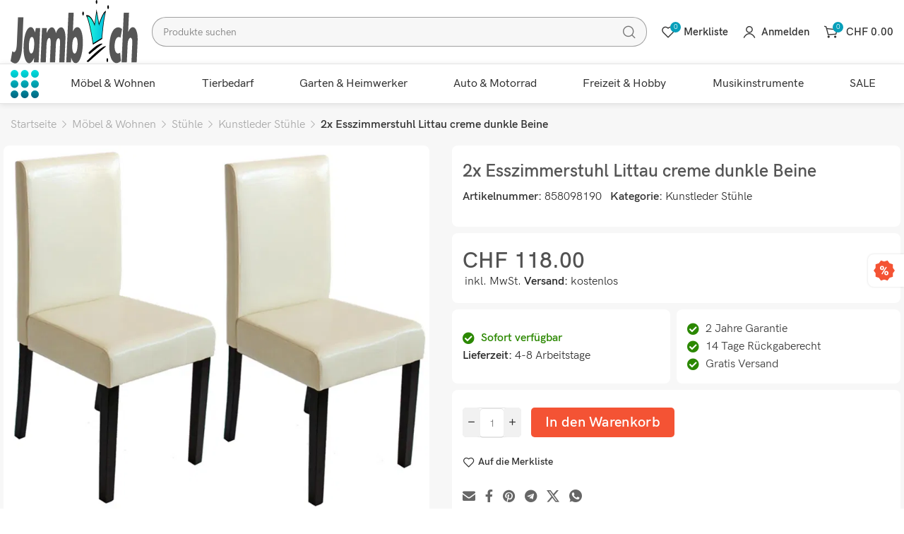

--- FILE ---
content_type: text/html; charset=UTF-8
request_url: https://www.jamb-allyouneed.ch/produkt/2x-esszimmerstuhl-littau-creme-dunkle-beine/
body_size: 43235
content:
<!DOCTYPE html>
<html lang="de" prefix="og: https://ogp.me/ns#">
	<head>
		<meta charset="UTF-8">
		<meta name="viewport" content="width=device-width, initial-scale=1.0, maximum-scale=1.0, user-scalable=no">
		<link rel="profile" href="http://gmpg.org/xfn/11">
		<link rel="pingback" href="https://www.jamb-allyouneed.ch/xmlrpc.php">
		
<!-- Google Tag Manager for WordPress by gtm4wp.com -->
<script data-cfasync="false" data-pagespeed-no-defer>
	var gtm4wp_datalayer_name = "dataLayer";
	var dataLayer = dataLayer || [];
	const gtm4wp_use_sku_instead = 0;
	const gtm4wp_currency = 'CHF';
	const gtm4wp_product_per_impression = 10;
	const gtm4wp_clear_ecommerce = false;
	const gtm4wp_datalayer_max_timeout = 2000;
</script>
<!-- End Google Tag Manager for WordPress by gtm4wp.com -->
<!-- Suchmaschinen-Optimierung durch Rank Math PRO - https://rankmath.com/ -->
<title>2x Esszimmerstuhl Littau creme dunkle Beine - jamb-allyouneed.ch</title>
<meta name="description" content="Lieferzeit: 4-8 Arbeitstage"/>
<meta name="robots" content="follow, index, max-snippet:-1, max-video-preview:-1, max-image-preview:large"/>
<link rel="canonical" href="https://www.jamb-allyouneed.ch/produkt/2x-esszimmerstuhl-littau-creme-dunkle-beine/" />
<meta property="og:locale" content="de_DE" />
<meta property="og:type" content="product" />
<meta property="og:title" content="2x Esszimmerstuhl Littau creme dunkle Beine - jamb-allyouneed.ch" />
<meta property="og:description" content="Lieferzeit: 4-8 Arbeitstage" />
<meta property="og:url" content="https://www.jamb-allyouneed.ch/produkt/2x-esszimmerstuhl-littau-creme-dunkle-beine/" />
<meta property="og:site_name" content="jamb-allyouneed.ch" />
<meta property="og:updated_time" content="2026-01-21T11:05:28+01:00" />
<meta property="og:image" content="https://bunny-wp-pullzone-080gd8rek7.b-cdn.net/wp-content/uploads/2x-Esszimmerstuhl-Littau-creme-dunkle-Beine.jpg" />
<meta property="og:image:secure_url" content="https://bunny-wp-pullzone-080gd8rek7.b-cdn.net/wp-content/uploads/2x-Esszimmerstuhl-Littau-creme-dunkle-Beine.jpg" />
<meta property="og:image:width" content="771" />
<meta property="og:image:height" content="667" />
<meta property="og:image:alt" content="2x Esszimmerstuhl Littau creme dunkle Beine" />
<meta property="og:image:type" content="image/jpeg" />
<meta property="product:price:amount" content="118" />
<meta property="product:price:currency" content="CHF" />
<meta property="product:availability" content="instock" />
<meta name="twitter:card" content="summary_large_image" />
<meta name="twitter:title" content="2x Esszimmerstuhl Littau creme dunkle Beine - jamb-allyouneed.ch" />
<meta name="twitter:description" content="Lieferzeit: 4-8 Arbeitstage" />
<meta name="twitter:image" content="https://bunny-wp-pullzone-080gd8rek7.b-cdn.net/wp-content/uploads/2x-Esszimmerstuhl-Littau-creme-dunkle-Beine.jpg" />
<meta name="twitter:label1" content="Preis" />
<meta name="twitter:data1" content="&#067;&#072;&#070;&nbsp;118.00" />
<meta name="twitter:label2" content="Verfügbarkeit" />
<meta name="twitter:data2" content="Vorrätig" />
<script type="application/ld+json" class="rank-math-schema">{"@context":"https://schema.org","@graph":[{"@type":["Person","Organization"],"@id":"https://www.jamb-allyouneed.ch/#person","name":"jamb-allyouneed.ch"},{"@type":"WebSite","@id":"https://www.jamb-allyouneed.ch/#website","url":"https://www.jamb-allyouneed.ch","name":"jamb-allyouneed.ch","publisher":{"@id":"https://www.jamb-allyouneed.ch/#person"},"inLanguage":"de"},{"@type":"ImageObject","@id":"https://bunny-wp-pullzone-080gd8rek7.b-cdn.net/wp-content/uploads/2x-Esszimmerstuhl-Littau-creme-dunkle-Beine.jpg","url":"https://bunny-wp-pullzone-080gd8rek7.b-cdn.net/wp-content/uploads/2x-Esszimmerstuhl-Littau-creme-dunkle-Beine.jpg","width":"771","height":"667","caption":"2x Esszimmerstuhl Littau creme dunkle Beine","inLanguage":"de"},{"@type":"ItemPage","@id":"https://www.jamb-allyouneed.ch/produkt/2x-esszimmerstuhl-littau-creme-dunkle-beine/#webpage","url":"https://www.jamb-allyouneed.ch/produkt/2x-esszimmerstuhl-littau-creme-dunkle-beine/","name":"2x Esszimmerstuhl Littau creme dunkle Beine - jamb-allyouneed.ch","datePublished":"2021-09-17T08:23:21+02:00","dateModified":"2026-01-21T11:05:28+01:00","isPartOf":{"@id":"https://www.jamb-allyouneed.ch/#website"},"primaryImageOfPage":{"@id":"https://bunny-wp-pullzone-080gd8rek7.b-cdn.net/wp-content/uploads/2x-Esszimmerstuhl-Littau-creme-dunkle-Beine.jpg"},"inLanguage":"de"},{"@type":"Product","name":"2x Esszimmerstuhl Littau creme dunkle Beine - jamb-allyouneed.ch","description":"Esszimmerstuhl Highlights Lieferumfang: 2x Esszimmerstuhl Abgerundete Ecken und Kanten Hohe R\u00fcckenlehne BSCI-Sozialstandards gepr\u00fcft Modernes Design Bequeme Polsterung Rutschfest durch Bodenschoner aus Kunststoff Maximale Belastbarkeit pro Stuhl: 135 kg Design und Komfort Die schlichte Eleganz macht diesen Polsterstuhl zu einem echten Hingucker. Mit seinem stilvollen Design und der Materialkombination aus Holz und Kunstleder setzt der Stuhl extravagante Akzente in Ihre vier W\u00e4nde. Die weiche Polsterung des Lehnstuhls garantiert hohen Sitzkomfort und erm\u00f6glicht ein angenehmes Verweilen, auch \u00fcber l\u00e4ngere Zeitr\u00e4ume. Ideal f\u00fcr Esszimmer, Wohnzimmer oder K\u00fcche, bringt dieser Stuhl Gem\u00fctlichkeit in jeden Raum. Ma\u00dfe (ca.) H\u00f6he: 90 cm Breite: 43 cm Tiefe: 56 cm Sitzh\u00f6he: 45 cm Sitzbreite: 42 cm Sitztiefe: 42 cm H\u00f6he R\u00fcckenlehne (vom Sitz aus gemessen): 47 cm Materialien F\u00fc\u00dfe: Kautschukholz Rahmen: Pappelholz Bezug: Kunstleder (100% Polyurethan) Komfort und Materialien Dieser Esszimmerstuhl ist eine bequeme, solide und zugleich stilvolle Sitzgelegenheit f\u00fcr den t\u00e4glichen Gebrauch. Das interessante Design zieht viele Blicke auf sich und erg\u00e4nzt Ihren Wohnbereich perfekt. Die gepolsterte Sitzfl\u00e4che bietet angenehmen Sitzkomfort, auch \u00fcber l\u00e4ngere Zeitr\u00e4ume. Modern, praktisch und bequem, dieser Stuhl erf\u00fcllt alle Anforderungen und garantiert hohen Komfort. Eigenschaften des Kunstleders Der Polsterbezug aus Kunstleder (100% Polyurethan) zeichnet sich durch seine hochwertige, haltbare Qualit\u00e4t aus und f\u00fchlt sich auf der Haut besonders weich an. Es neigt im Sommer nicht zum Kleben und ist daher ideal f\u00fcr die Verwendung bei M\u00f6beln, bei denen Echtleder zu ungewollten Wellen f\u00fchren k\u00f6nnte.","sku":"858098190","category":"M\u00f6bel &amp; Wohnen &gt; St\u00fchle &gt; Kunstleder St\u00fchle","mainEntityOfPage":{"@id":"https://www.jamb-allyouneed.ch/produkt/2x-esszimmerstuhl-littau-creme-dunkle-beine/#webpage"},"image":[{"@type":"ImageObject","url":"https://bunny-wp-pullzone-080gd8rek7.b-cdn.net/wp-content/uploads/2x-Esszimmerstuhl-Littau-creme-dunkle-Beine.jpg","height":"667","width":"771"},{"@type":"ImageObject","url":"https://bunny-wp-pullzone-080gd8rek7.b-cdn.net/wp-content/uploads/2x-Esszimmerstuhl-Littau-creme-dunkle-Beine-1.jpg","height":"800","width":"800"},{"@type":"ImageObject","url":"https://bunny-wp-pullzone-080gd8rek7.b-cdn.net/wp-content/uploads/2x-Esszimmerstuhl-Littau-creme-dunkle-Beine-2.jpg","height":"663","width":"800"},{"@type":"ImageObject","url":"https://bunny-wp-pullzone-080gd8rek7.b-cdn.net/wp-content/uploads/2x-Esszimmerstuhl-Littau-creme-dunkle-Beine-3.jpg","height":"1249","width":"800"},{"@type":"ImageObject","url":"https://bunny-wp-pullzone-080gd8rek7.b-cdn.net/wp-content/uploads/2x-Esszimmerstuhl-Littau-creme-dunkle-Beine-4.jpg","height":"1299","width":"800"}],"offers":{"@type":"Offer","price":"118.00","priceCurrency":"CHF","priceValidUntil":"2027-12-31","availability":"http://schema.org/InStock","itemCondition":"NewCondition","url":"https://www.jamb-allyouneed.ch/produkt/2x-esszimmerstuhl-littau-creme-dunkle-beine/","seller":{"@type":"Person","@id":"https://www.jamb-allyouneed.ch/","name":"jamb-allyouneed.ch","url":"https://www.jamb-allyouneed.ch"},"priceSpecification":{"price":"118","priceCurrency":"CHF","valueAddedTaxIncluded":"true"}},"additionalProperty":[{"@type":"PropertyValue","name":"pa_versand","value":"4-8 Arbeitstage"},{"@type":"PropertyValue","name":"pa_material","value":"Holz, Kunstleder"},{"@type":"PropertyValue","name":"pa_materialbezeichnung","value":"PU"},{"@type":"PropertyValue","name":"pa_produktserie","value":"Littau"},{"@type":"PropertyValue","name":"pa_sitzhoehe","value":"45 cm"},{"@type":"PropertyValue","name":"pa_stil","value":"Klassisch, Modern"},{"@type":"PropertyValue","name":"pa_stuhltyp","value":"Stuhl"},{"@type":"PropertyValue","name":"pa_farbe","value":"Creme"}],"@id":"https://www.jamb-allyouneed.ch/produkt/2x-esszimmerstuhl-littau-creme-dunkle-beine/#richSnippet"}]}</script>
<!-- /Rank Math WordPress SEO Plugin -->

<link rel='dns-prefetch' href='//www.googletagmanager.com' />
<link rel='dns-prefetch' href='https://fonts.bunny.net' />
<link rel='preconnect' href='https://bunny-wp-pullzone-080gd8rek7.b-cdn.net' />
<link rel='preconnect' href='https://fonts.bunny.net' />
<link rel="alternate" type="application/rss+xml" title="jamb-allyouneed.ch &raquo; Feed" href="https://www.jamb-allyouneed.ch/feed/" />
<link rel="alternate" type="application/rss+xml" title="jamb-allyouneed.ch &raquo; Kommentar-Feed" href="https://www.jamb-allyouneed.ch/comments/feed/" />
<link rel="alternate" type="application/rss+xml" title="jamb-allyouneed.ch &raquo; Kommentar-Feed zu 2x Esszimmerstuhl Littau creme dunkle Beine" href="https://www.jamb-allyouneed.ch/produkt/2x-esszimmerstuhl-littau-creme-dunkle-beine/feed/" />
<link rel="alternate" title="oEmbed (JSON)" type="application/json+oembed" href="https://www.jamb-allyouneed.ch/wp-json/oembed/1.0/embed?url=https%3A%2F%2Fwww.jamb-allyouneed.ch%2Fprodukt%2F2x-esszimmerstuhl-littau-creme-dunkle-beine%2F" />
<link rel="alternate" title="oEmbed (XML)" type="text/xml+oembed" href="https://www.jamb-allyouneed.ch/wp-json/oembed/1.0/embed?url=https%3A%2F%2Fwww.jamb-allyouneed.ch%2Fprodukt%2F2x-esszimmerstuhl-littau-creme-dunkle-beine%2F&#038;format=xml" />
<style id='wp-img-auto-sizes-contain-inline-css' type='text/css'>
img:is([sizes=auto i],[sizes^="auto," i]){contain-intrinsic-size:3000px 1500px}
/*# sourceURL=wp-img-auto-sizes-contain-inline-css */
</style>
<style id='classic-theme-styles-inline-css' type='text/css'>
/*! This file is auto-generated */
.wp-block-button__link{color:#fff;background-color:#32373c;border-radius:9999px;box-shadow:none;text-decoration:none;padding:calc(.667em + 2px) calc(1.333em + 2px);font-size:1.125em}.wp-block-file__button{background:#32373c;color:#fff;text-decoration:none}
/*# sourceURL=/wp-includes/css/classic-themes.min.css */
</style>
<style id='global-styles-inline-css' type='text/css'>
:root{--wp--preset--aspect-ratio--square: 1;--wp--preset--aspect-ratio--4-3: 4/3;--wp--preset--aspect-ratio--3-4: 3/4;--wp--preset--aspect-ratio--3-2: 3/2;--wp--preset--aspect-ratio--2-3: 2/3;--wp--preset--aspect-ratio--16-9: 16/9;--wp--preset--aspect-ratio--9-16: 9/16;--wp--preset--color--black: #000000;--wp--preset--color--cyan-bluish-gray: #abb8c3;--wp--preset--color--white: #ffffff;--wp--preset--color--pale-pink: #f78da7;--wp--preset--color--vivid-red: #cf2e2e;--wp--preset--color--luminous-vivid-orange: #ff6900;--wp--preset--color--luminous-vivid-amber: #fcb900;--wp--preset--color--light-green-cyan: #7bdcb5;--wp--preset--color--vivid-green-cyan: #00d084;--wp--preset--color--pale-cyan-blue: #8ed1fc;--wp--preset--color--vivid-cyan-blue: #0693e3;--wp--preset--color--vivid-purple: #9b51e0;--wp--preset--gradient--vivid-cyan-blue-to-vivid-purple: linear-gradient(135deg,rgb(6,147,227) 0%,rgb(155,81,224) 100%);--wp--preset--gradient--light-green-cyan-to-vivid-green-cyan: linear-gradient(135deg,rgb(122,220,180) 0%,rgb(0,208,130) 100%);--wp--preset--gradient--luminous-vivid-amber-to-luminous-vivid-orange: linear-gradient(135deg,rgb(252,185,0) 0%,rgb(255,105,0) 100%);--wp--preset--gradient--luminous-vivid-orange-to-vivid-red: linear-gradient(135deg,rgb(255,105,0) 0%,rgb(207,46,46) 100%);--wp--preset--gradient--very-light-gray-to-cyan-bluish-gray: linear-gradient(135deg,rgb(238,238,238) 0%,rgb(169,184,195) 100%);--wp--preset--gradient--cool-to-warm-spectrum: linear-gradient(135deg,rgb(74,234,220) 0%,rgb(151,120,209) 20%,rgb(207,42,186) 40%,rgb(238,44,130) 60%,rgb(251,105,98) 80%,rgb(254,248,76) 100%);--wp--preset--gradient--blush-light-purple: linear-gradient(135deg,rgb(255,206,236) 0%,rgb(152,150,240) 100%);--wp--preset--gradient--blush-bordeaux: linear-gradient(135deg,rgb(254,205,165) 0%,rgb(254,45,45) 50%,rgb(107,0,62) 100%);--wp--preset--gradient--luminous-dusk: linear-gradient(135deg,rgb(255,203,112) 0%,rgb(199,81,192) 50%,rgb(65,88,208) 100%);--wp--preset--gradient--pale-ocean: linear-gradient(135deg,rgb(255,245,203) 0%,rgb(182,227,212) 50%,rgb(51,167,181) 100%);--wp--preset--gradient--electric-grass: linear-gradient(135deg,rgb(202,248,128) 0%,rgb(113,206,126) 100%);--wp--preset--gradient--midnight: linear-gradient(135deg,rgb(2,3,129) 0%,rgb(40,116,252) 100%);--wp--preset--font-size--small: 13px;--wp--preset--font-size--medium: 20px;--wp--preset--font-size--large: 36px;--wp--preset--font-size--x-large: 42px;--wp--preset--spacing--20: 0.44rem;--wp--preset--spacing--30: 0.67rem;--wp--preset--spacing--40: 1rem;--wp--preset--spacing--50: 1.5rem;--wp--preset--spacing--60: 2.25rem;--wp--preset--spacing--70: 3.38rem;--wp--preset--spacing--80: 5.06rem;--wp--preset--shadow--natural: 6px 6px 9px rgba(0, 0, 0, 0.2);--wp--preset--shadow--deep: 12px 12px 50px rgba(0, 0, 0, 0.4);--wp--preset--shadow--sharp: 6px 6px 0px rgba(0, 0, 0, 0.2);--wp--preset--shadow--outlined: 6px 6px 0px -3px rgb(255, 255, 255), 6px 6px rgb(0, 0, 0);--wp--preset--shadow--crisp: 6px 6px 0px rgb(0, 0, 0);}:where(.is-layout-flex){gap: 0.5em;}:where(.is-layout-grid){gap: 0.5em;}body .is-layout-flex{display: flex;}.is-layout-flex{flex-wrap: wrap;align-items: center;}.is-layout-flex > :is(*, div){margin: 0;}body .is-layout-grid{display: grid;}.is-layout-grid > :is(*, div){margin: 0;}:where(.wp-block-columns.is-layout-flex){gap: 2em;}:where(.wp-block-columns.is-layout-grid){gap: 2em;}:where(.wp-block-post-template.is-layout-flex){gap: 1.25em;}:where(.wp-block-post-template.is-layout-grid){gap: 1.25em;}.has-black-color{color: var(--wp--preset--color--black) !important;}.has-cyan-bluish-gray-color{color: var(--wp--preset--color--cyan-bluish-gray) !important;}.has-white-color{color: var(--wp--preset--color--white) !important;}.has-pale-pink-color{color: var(--wp--preset--color--pale-pink) !important;}.has-vivid-red-color{color: var(--wp--preset--color--vivid-red) !important;}.has-luminous-vivid-orange-color{color: var(--wp--preset--color--luminous-vivid-orange) !important;}.has-luminous-vivid-amber-color{color: var(--wp--preset--color--luminous-vivid-amber) !important;}.has-light-green-cyan-color{color: var(--wp--preset--color--light-green-cyan) !important;}.has-vivid-green-cyan-color{color: var(--wp--preset--color--vivid-green-cyan) !important;}.has-pale-cyan-blue-color{color: var(--wp--preset--color--pale-cyan-blue) !important;}.has-vivid-cyan-blue-color{color: var(--wp--preset--color--vivid-cyan-blue) !important;}.has-vivid-purple-color{color: var(--wp--preset--color--vivid-purple) !important;}.has-black-background-color{background-color: var(--wp--preset--color--black) !important;}.has-cyan-bluish-gray-background-color{background-color: var(--wp--preset--color--cyan-bluish-gray) !important;}.has-white-background-color{background-color: var(--wp--preset--color--white) !important;}.has-pale-pink-background-color{background-color: var(--wp--preset--color--pale-pink) !important;}.has-vivid-red-background-color{background-color: var(--wp--preset--color--vivid-red) !important;}.has-luminous-vivid-orange-background-color{background-color: var(--wp--preset--color--luminous-vivid-orange) !important;}.has-luminous-vivid-amber-background-color{background-color: var(--wp--preset--color--luminous-vivid-amber) !important;}.has-light-green-cyan-background-color{background-color: var(--wp--preset--color--light-green-cyan) !important;}.has-vivid-green-cyan-background-color{background-color: var(--wp--preset--color--vivid-green-cyan) !important;}.has-pale-cyan-blue-background-color{background-color: var(--wp--preset--color--pale-cyan-blue) !important;}.has-vivid-cyan-blue-background-color{background-color: var(--wp--preset--color--vivid-cyan-blue) !important;}.has-vivid-purple-background-color{background-color: var(--wp--preset--color--vivid-purple) !important;}.has-black-border-color{border-color: var(--wp--preset--color--black) !important;}.has-cyan-bluish-gray-border-color{border-color: var(--wp--preset--color--cyan-bluish-gray) !important;}.has-white-border-color{border-color: var(--wp--preset--color--white) !important;}.has-pale-pink-border-color{border-color: var(--wp--preset--color--pale-pink) !important;}.has-vivid-red-border-color{border-color: var(--wp--preset--color--vivid-red) !important;}.has-luminous-vivid-orange-border-color{border-color: var(--wp--preset--color--luminous-vivid-orange) !important;}.has-luminous-vivid-amber-border-color{border-color: var(--wp--preset--color--luminous-vivid-amber) !important;}.has-light-green-cyan-border-color{border-color: var(--wp--preset--color--light-green-cyan) !important;}.has-vivid-green-cyan-border-color{border-color: var(--wp--preset--color--vivid-green-cyan) !important;}.has-pale-cyan-blue-border-color{border-color: var(--wp--preset--color--pale-cyan-blue) !important;}.has-vivid-cyan-blue-border-color{border-color: var(--wp--preset--color--vivid-cyan-blue) !important;}.has-vivid-purple-border-color{border-color: var(--wp--preset--color--vivid-purple) !important;}.has-vivid-cyan-blue-to-vivid-purple-gradient-background{background: var(--wp--preset--gradient--vivid-cyan-blue-to-vivid-purple) !important;}.has-light-green-cyan-to-vivid-green-cyan-gradient-background{background: var(--wp--preset--gradient--light-green-cyan-to-vivid-green-cyan) !important;}.has-luminous-vivid-amber-to-luminous-vivid-orange-gradient-background{background: var(--wp--preset--gradient--luminous-vivid-amber-to-luminous-vivid-orange) !important;}.has-luminous-vivid-orange-to-vivid-red-gradient-background{background: var(--wp--preset--gradient--luminous-vivid-orange-to-vivid-red) !important;}.has-very-light-gray-to-cyan-bluish-gray-gradient-background{background: var(--wp--preset--gradient--very-light-gray-to-cyan-bluish-gray) !important;}.has-cool-to-warm-spectrum-gradient-background{background: var(--wp--preset--gradient--cool-to-warm-spectrum) !important;}.has-blush-light-purple-gradient-background{background: var(--wp--preset--gradient--blush-light-purple) !important;}.has-blush-bordeaux-gradient-background{background: var(--wp--preset--gradient--blush-bordeaux) !important;}.has-luminous-dusk-gradient-background{background: var(--wp--preset--gradient--luminous-dusk) !important;}.has-pale-ocean-gradient-background{background: var(--wp--preset--gradient--pale-ocean) !important;}.has-electric-grass-gradient-background{background: var(--wp--preset--gradient--electric-grass) !important;}.has-midnight-gradient-background{background: var(--wp--preset--gradient--midnight) !important;}.has-small-font-size{font-size: var(--wp--preset--font-size--small) !important;}.has-medium-font-size{font-size: var(--wp--preset--font-size--medium) !important;}.has-large-font-size{font-size: var(--wp--preset--font-size--large) !important;}.has-x-large-font-size{font-size: var(--wp--preset--font-size--x-large) !important;}
:where(.wp-block-post-template.is-layout-flex){gap: 1.25em;}:where(.wp-block-post-template.is-layout-grid){gap: 1.25em;}
:where(.wp-block-term-template.is-layout-flex){gap: 1.25em;}:where(.wp-block-term-template.is-layout-grid){gap: 1.25em;}
:where(.wp-block-columns.is-layout-flex){gap: 2em;}:where(.wp-block-columns.is-layout-grid){gap: 2em;}
:root :where(.wp-block-pullquote){font-size: 1.5em;line-height: 1.6;}
/*# sourceURL=global-styles-inline-css */
</style>
<style id='woocommerce-inline-inline-css' type='text/css'>
.woocommerce form .form-row .required { visibility: visible; }
/*# sourceURL=woocommerce-inline-inline-css */
</style>
<link rel='stylesheet' id='elementor-icons-css' href='https://www.jamb-allyouneed.ch/wp-content/plugins/elementor/assets/lib/eicons/css/elementor-icons.min.css?ver=5.46.0' type='text/css' media='all' />
<link rel='stylesheet' id='elementor-frontend-css' href='https://bunny-wp-pullzone-080gd8rek7.b-cdn.net/wp-content/uploads/elementor/css/custom-frontend.min.css?ver=1769591443' type='text/css' media='all' />
<style id='elementor-frontend-inline-css' type='text/css'>
.elementor-kit-20{--e-global-color-primary:#6EC1E4;--e-global-color-secondary:#54595F;--e-global-color-text:#7A7A7A;--e-global-color-accent:#61CE70;--e-global-typography-primary-font-family:"Roboto";--e-global-typography-primary-font-weight:600;--e-global-typography-secondary-font-family:"Roboto Slab";--e-global-typography-secondary-font-weight:400;--e-global-typography-text-font-family:"Roboto";--e-global-typography-text-font-weight:400;--e-global-typography-accent-font-family:"Roboto";--e-global-typography-accent-font-weight:500;background-color:#FFFFFF;}.elementor-kit-20 e-page-transition{background-color:#FFBC7D;}.elementor-kit-20 h2{font-size:25px;}.elementor-kit-20 h3{font-size:18px;}.elementor-section.elementor-section-boxed > .elementor-container{max-width:1140px;}.e-con{--container-max-width:1140px;}.elementor-widget:not(:last-child){margin-block-end:20px;}.elementor-element{--widgets-spacing:20px 20px;--widgets-spacing-row:20px;--widgets-spacing-column:20px;}{}h1.entry-title{display:var(--page-title-display);}@media(max-width:800px){.elementor-section.elementor-section-boxed > .elementor-container{max-width:1024px;}.e-con{--container-max-width:1024px;}}@media(max-width:767px){.elementor-section.elementor-section-boxed > .elementor-container{max-width:767px;}.e-con{--container-max-width:767px;}}
/*# sourceURL=elementor-frontend-inline-css */
</style>
<link rel='stylesheet' id='font-awesome-5-all-css' href='https://www.jamb-allyouneed.ch/wp-content/plugins/elementor/assets/lib/font-awesome/css/all.min.css?ver=3.34.3' type='text/css' media='all' />
<link rel='stylesheet' id='font-awesome-4-shim-css' href='https://www.jamb-allyouneed.ch/wp-content/plugins/elementor/assets/lib/font-awesome/css/v4-shims.min.css?ver=3.34.3' type='text/css' media='all' />
<link rel='stylesheet' id='xts-style-css' href='https://bunny-wp-pullzone-080gd8rek7.b-cdn.net/wp-content/themes/xts-antares/style.min.css?ver=1.8.1' type='text/css' media='all' />
<link rel='stylesheet' id='xts-child-style-css' href='https://bunny-wp-pullzone-080gd8rek7.b-cdn.net/wp-content/themes/xts-antares-child/style.css?ver=1.8.1' type='text/css' media='all' />
<link rel='stylesheet' id='xts-style-theme_settings_default-css' href='https://bunny-wp-pullzone-080gd8rek7.b-cdn.net/wp-content/uploads/xts-theme_settings_default-1769676070.css?ver=1.8.1' type='text/css' media='all' />
<link rel='stylesheet' id='xts-google-fonts-css' href='https://fonts.bunny.net/css?family=Lato%3A100%2C100italic%2C300%2C300italic%2C400%2C400italic%2C700%2C700italic%2C900%2C900italic&#038;display=auto&#038;ver=1.8.1' type='text/css' media='all' />
<link rel='stylesheet' id='elementor-gf-local-roboto-css' href='https://bunny-wp-pullzone-080gd8rek7.b-cdn.net/wp-content/uploads/elementor/google-fonts/css/roboto.css?ver=1743098527' type='text/css' media='all' />
<link rel='stylesheet' id='elementor-gf-local-robotoslab-css' href='https://bunny-wp-pullzone-080gd8rek7.b-cdn.net/wp-content/uploads/elementor/google-fonts/css/robotoslab.css?ver=1743098518' type='text/css' media='all' />
<script type="text/javascript" id="woocommerce-google-analytics-integration-gtag-js-after">
/* <![CDATA[ */
/* Google Analytics for WooCommerce (gtag.js) */
					window.dataLayer = window.dataLayer || [];
					function gtag(){dataLayer.push(arguments);}
					// Set up default consent state.
					for ( const mode of [{"analytics_storage":"denied","ad_storage":"denied","ad_user_data":"denied","ad_personalization":"denied","region":["AT","BE","BG","HR","CY","CZ","DK","EE","FI","FR","DE","GR","HU","IS","IE","IT","LV","LI","LT","LU","MT","NL","NO","PL","PT","RO","SK","SI","ES","SE","GB","CH"]}] || [] ) {
						gtag( "consent", "default", { "wait_for_update": 500, ...mode } );
					}
					gtag("js", new Date());
					gtag("set", "developer_id.dOGY3NW", true);
					gtag("config", "G-P5Z8R4SRPR", {"track_404":true,"allow_google_signals":true,"logged_in":false,"linker":{"domains":[],"allow_incoming":false},"custom_map":{"dimension1":"logged_in"}});
//# sourceURL=woocommerce-google-analytics-integration-gtag-js-after
/* ]]> */
</script>
<script type="text/javascript" src="https://bunny-wp-pullzone-080gd8rek7.b-cdn.net/wp-includes/js/jquery/jquery.min.js?ver=3.7.1" id="jquery-core-js"></script>
<script type="text/javascript" src="https://bunny-wp-pullzone-080gd8rek7.b-cdn.net/wp-includes/js/jquery/jquery-migrate.min.js?ver=3.4.1" id="jquery-migrate-js"></script>
<script type="text/javascript" src="https://www.jamb-allyouneed.ch/wp-content/plugins/woocommerce/assets/js/jquery-blockui/jquery.blockUI.min.js?ver=2.7.0-wc.10.4.3" id="wc-jquery-blockui-js" defer="defer" data-wp-strategy="defer"></script>
<script type="text/javascript" id="wc-add-to-cart-js-extra">
/* <![CDATA[ */
var wc_add_to_cart_params = {"ajax_url":"/wp-admin/admin-ajax.php","wc_ajax_url":"/?wc-ajax=%%endpoint%%","i18n_view_cart":"Warenkorb anzeigen","cart_url":"https://www.jamb-allyouneed.ch/warenkorb/","is_cart":"","cart_redirect_after_add":"no"};
//# sourceURL=wc-add-to-cart-js-extra
/* ]]> */
</script>
<script type="text/javascript" src="https://www.jamb-allyouneed.ch/wp-content/plugins/woocommerce/assets/js/frontend/add-to-cart.min.js?ver=10.4.3" id="wc-add-to-cart-js" defer="defer" data-wp-strategy="defer"></script>
<script type="text/javascript" id="wc-single-product-js-extra">
/* <![CDATA[ */
var wc_single_product_params = {"i18n_required_rating_text":"Bitte w\u00e4hlen Sie eine Bewertung","i18n_rating_options":["1 von 5\u00a0Sternen","2 von 5\u00a0Sternen","3 von 5\u00a0Sternen","4 von 5\u00a0Sternen","5 von 5\u00a0Sternen"],"i18n_product_gallery_trigger_text":"Bildergalerie im Vollbildmodus anzeigen","review_rating_required":"yes","flexslider":{"rtl":false,"animation":"slide","smoothHeight":true,"directionNav":false,"controlNav":"thumbnails","slideshow":false,"animationSpeed":500,"animationLoop":false,"allowOneSlide":false},"zoom_enabled":"1","zoom_options":[],"photoswipe_enabled":"","photoswipe_options":{"shareEl":false,"closeOnScroll":false,"history":false,"hideAnimationDuration":0,"showAnimationDuration":0},"flexslider_enabled":""};
//# sourceURL=wc-single-product-js-extra
/* ]]> */
</script>
<script type="text/javascript" src="https://www.jamb-allyouneed.ch/wp-content/plugins/woocommerce/assets/js/frontend/single-product.min.js?ver=10.4.3" id="wc-single-product-js" defer="defer" data-wp-strategy="defer"></script>
<script type="text/javascript" src="https://www.jamb-allyouneed.ch/wp-content/plugins/woocommerce/assets/js/js-cookie/js.cookie.min.js?ver=2.1.4-wc.10.4.3" id="wc-js-cookie-js" defer="defer" data-wp-strategy="defer"></script>
<script type="text/javascript" id="woocommerce-js-extra">
/* <![CDATA[ */
var woocommerce_params = {"ajax_url":"/wp-admin/admin-ajax.php","wc_ajax_url":"/?wc-ajax=%%endpoint%%","i18n_password_show":"Passwort anzeigen","i18n_password_hide":"Passwort verbergen"};
//# sourceURL=woocommerce-js-extra
/* ]]> */
</script>
<script type="text/javascript" src="https://www.jamb-allyouneed.ch/wp-content/plugins/woocommerce/assets/js/frontend/woocommerce.min.js?ver=10.4.3" id="woocommerce-js" defer="defer" data-wp-strategy="defer"></script>
<script type="text/javascript" src="https://www.jamb-allyouneed.ch/wp-content/plugins/elementor/assets/lib/font-awesome/js/v4-shims.min.js?ver=3.34.3" id="font-awesome-4-shim-js"></script>
<link rel="https://api.w.org/" href="https://www.jamb-allyouneed.ch/wp-json/" /><link rel="alternate" title="JSON" type="application/json" href="https://www.jamb-allyouneed.ch/wp-json/wp/v2/product/13781" /><link rel="EditURI" type="application/rsd+xml" title="RSD" href="https://www.jamb-allyouneed.ch/xmlrpc.php?rsd" />
<meta name="generator" content="WordPress 6.9" />
<link rel='shortlink' href='https://www.jamb-allyouneed.ch/?p=13781' />
<!-- Starting: Conversion Tracking for WooCommerce (https://wordpress.org/plugins/woocommerce-conversion-tracking/) -->
        <script async src="https://www.googletagmanager.com/gtag/js?id=AW-966031417"></script>
        <script>
            window.dataLayer = window.dataLayer || [];
            function gtag(){dataLayer.push(arguments)};
            gtag('js', new Date());

            gtag('config', 'AW-966031417');
        </script>
        <!-- End: Conversion Tracking for WooCommerce Codes -->

<!-- Google Tag Manager for WordPress by gtm4wp.com -->
<!-- GTM Container placement set to footer -->
<script data-cfasync="false" data-pagespeed-no-defer>
	var dataLayer_content = {"pagePostType":"product","pagePostType2":"single-product","pagePostAuthor":"admin","customerTotalOrders":0,"customerTotalOrderValue":0,"customerFirstName":"","customerLastName":"","customerBillingFirstName":"","customerBillingLastName":"","customerBillingCompany":"","customerBillingAddress1":"","customerBillingAddress2":"","customerBillingCity":"","customerBillingState":"","customerBillingPostcode":"","customerBillingCountry":"","customerBillingEmail":"","customerBillingEmailHash":"","customerBillingPhone":"","customerShippingFirstName":"","customerShippingLastName":"","customerShippingCompany":"","customerShippingAddress1":"","customerShippingAddress2":"","customerShippingCity":"","customerShippingState":"","customerShippingPostcode":"","customerShippingCountry":"","productRatingCounts":[],"productAverageRating":0,"productReviewCount":0,"productType":"simple","productIsVariable":0};
	dataLayer.push( dataLayer_content );
</script>
<script data-cfasync="false" data-pagespeed-no-defer>
(function(w,d,s,l,i){w[l]=w[l]||[];w[l].push({'gtm.start':
new Date().getTime(),event:'gtm.js'});var f=d.getElementsByTagName(s)[0],
j=d.createElement(s),dl=l!='dataLayer'?'&l='+l:'';j.async=true;j.src=
'//www.googletagmanager.com/gtm.js?id='+i+dl;f.parentNode.insertBefore(j,f);
})(window,document,'script','dataLayer','GTM-5HSQ4ZF');
</script>
<!-- End Google Tag Manager for WordPress by gtm4wp.com --><script src="https://eu1-config.doofinder.com/2.x/78613218-f4ed-422e-9e76-c755b8f5c937.js" async></script>	<noscript><style>.woocommerce-product-gallery{ opacity: 1 !important; }</style></noscript>
	<meta name="generator" content="Elementor 3.34.3; features: additional_custom_breakpoints; settings: css_print_method-internal, google_font-enabled, font_display-auto">
<link rel="icon" href="https://bunny-wp-pullzone-080gd8rek7.b-cdn.net/wp-content/uploads/cropped-Favicon-32x32.png" sizes="32x32" />
<link rel="icon" href="https://bunny-wp-pullzone-080gd8rek7.b-cdn.net/wp-content/uploads/cropped-Favicon-192x192.png" sizes="192x192" />
<link rel="apple-touch-icon" href="https://bunny-wp-pullzone-080gd8rek7.b-cdn.net/wp-content/uploads/cropped-Favicon-180x180.png" />
<meta name="msapplication-TileImage" content="https://bunny-wp-pullzone-080gd8rek7.b-cdn.net/wp-content/uploads/cropped-Favicon-270x270.png" />
					<style data-type="xts-style-header_473266">
				

/* DROPDOWN ALIGN BOTTOM IN GENERAL HEADER */

.xts-general-header.xts-dropdowns-align-bottom .xts-dropdown {
	margin-top: 25px;
}

.xts-general-header.xts-dropdowns-align-bottom .xts-dropdown:after {
	height: 35px;
}


/* DROPDOWN ALIGN BOTTOM IN HEADER BOTTOM */

.xts-header-bottom.xts-dropdowns-align-bottom .xts-dropdown {
	margin-top: 7.5px;
}

.xts-header-bottom.xts-dropdowns-align-bottom .xts-dropdown:after {
	height: 17.5px;
}


/* DROPDOWN ALIGN BOTTOM IN HEADER CLONE */

.xts-sticked .xts-header-clone .xts-general-header.xts-dropdowns-align-bottom .xts-dropdown {
	margin-top: 25px;
}

.xts-sticked .xts-header-clone .xts-general-header.xts-dropdowns-align-bottom .xts-dropdown:after {
	height: 35px;
}

@media (min-width: 1025px) {

	/* HEIGHT OF ROWS ON HEADER */

	.xts-top-bar .xts-header-row-inner {
		height: 0px;
	}

	.xts-general-header .xts-header-row-inner {
		height: 90px;
	}

	.xts-header-bottom .xts-header-row-inner {
		height: 55px;
	}

	/* HEIGHT OF ROWS WHEN HEADER IS STICKY */

	.xts-sticky-real.xts-sticked .xts-top-bar .xts-header-row-inner {
		height: 0px;
	}

	.xts-sticky-real.xts-sticked .xts-general-header .xts-header-row-inner {
		height: 0px;
	}

	.xts-sticky-real.xts-sticked .xts-header-bottom .xts-header-row-inner {
		height: 0px;
	}

	/* HEIGHT OF HEADER CLONE */

	.xts-header-clone .xts-header-row-inner {
		height: 90px;
	}

	/* HEIGHT OF PAGE TITLE WHEN HEADER IS OVER CONTENT */

	.xts-header-overlap .xts-page-title.xts-size-xs {
		padding-top: 155px;
	}

	.xts-header-overlap .xts-page-title.xts-size-s {
		padding-top: 165px;
	}

	.xts-header-overlap .xts-page-title.xts-size-m {
		padding-top: 185px;
	}

	.xts-header-overlap .xts-page-title.xts-size-l {
		padding-top: 225px;
	}

	.xts-header-overlap .xts-page-title.xts-size-xl {
		padding-top: 255px;
	}

	.xts-header-overlap .xts-page-title.xts-size-xxl {
		padding-top: 345px;
	}

	/* HEIGHT OF HEADER BUILDER ELEMENTS */

	/* HEIGHT ELEMENTS IN TOP BAR */

	.xts-top-bar .xts-logo img {
		max-height: 0px;
	}

	.xts-sticked .xts-top-bar .xts-logo img {
		max-height: 0px;
	}

	/* HEIGHT ELEMENTS IN GENERAL HEADER */

	.xts-general-header .xts-logo img {
		max-height: 90px;
	}

	.xts-sticked .xts-general-header .xts-logo img {
		max-height: 0px;
	}

	/* HEIGHT ELEMENTS IN BOTTOM HEADER */

	.xts-header-bottom .xts-logo img {
		max-height: 55px;
	}

	.xts-sticked .xts-header-bottom .xts-logo img {
		max-height: 0px;
	}

	/* HEIGHT ELEMENTS IN HEADER CLONE */

	.xts-header-clone .xts-general-header .xts-logo img {
		max-height: 90px;
	}
}

@media (max-width: 1024px) {

	/* HEIGHT OF ROWS ON HEADER */

	.xts-top-bar .xts-header-row-inner {
		height: 40px;
	}

	.xts-general-header .xts-header-row-inner {
		height: 60px;
	}

	.xts-header-bottom .xts-header-row-inner {
		height: 60px;
	}

	/* HEADER OVER CONTENT */

	.xts-header-overlap .xts-page-title {
		padding-top: 180px;
	}

	/* HEIGHT ELEMENTS IN TOP BAR */

	.xts-top-bar .xts-logo img {
		max-height: 40px;
	}

	/* HEIGHT ELEMENTS IN GENERAL HEADER */

	.xts-general-header .xts-logo img {
		max-height: 60px;
	}

	/* HEIGHT ELEMENTS IN BOTTOM HEADER */

	.xts-header-bottom .xts-logo img {
		max-height: 60px;
	}
}

.xts-28s0jr32eu6b114jbkn3 {
	color: rgba(226, 226, 226, 1);
}

.xts-sda2cre12qbbo69yrk1d {
	color: rgba(226, 226, 226, 1);
}

.xts-top-bar {
	background-color: rgba(65, 63, 63, 1);border-color: rgba(247, 247, 247, 1);border-bottom-width: 1px;border-style: solid;
}

.xts-general-header {
	border-style: solid;
}

.xts-header-bottom {
	border-color: rgba(228, 228, 228, 1);border-top-width: 1px;border-bottom-width: 1px;border-style: solid;
}
			</style>
					</head>

	
	<body class="wp-singular product-template-default single single-product postid-13781 wp-theme-xts-antares wp-child-theme-xts-antares-child theme-xts-antares woocommerce woocommerce-page woocommerce-no-js xts-cat-accordion elementor-default elementor-kit-20">

		<script type="text/javascript" id="xts-flicker-fix">//flicker fix.</script>
		
		<div class="xts-site-wrapper">

			
							<header class="xts-header xts-with-shadow xts-scroll-stick xts-sticky-real">
					
<div class="xts-header-main xts-header-inner">
	
<div class="xts-header-row xts-top-bar xts-sticky-off xts-with-bg xts-hide-lg xts-layout-equal-sides">
	<div class="container">
		<div class="xts-header-row-inner">
			
<div class="xts-header-col xts-start xts-desktop xts-empty">
	</div>

<div class="xts-header-col xts-center xts-desktop">
	
<div class="xts-header-divider xts-direction-v xts-28s0jr32eu6b114jbkn3 xts-with-color xts-full-height"></div>

<div class="xts-header-html-block">
	</div>
<div class="xts-header-divider xts-direction-v xts-sda2cre12qbbo69yrk1d xts-with-color xts-full-height"></div>
</div>

<div class="xts-header-col xts-end xts-desktop">
	
<div class="xts-header-html-block">
	</div></div>

<div class="xts-header-col xts-full xts-mobile">
	
		<div class="xts-infobox xts-textalign-left xts-icon-side xts-items-center xts-header-infobox xts-icon-gap-m" onclick="">
							<div class="xts-box-icon-wrapper">
					<div class="xts-box-icon xts-type-image">
						<span class="xts-image-type-svg"  style="width:25px; height:px;"><img  src="https://bunny-wp-pullzone-080gd8rek7.b-cdn.net/wp-content/uploads/SCHWEIZER_SHOP_JAMB-2.svg" title="SCHWEIZER_SHOP_JAMB 2" decoding="async" width="25"></span>					</div>
				</div>
			
			<div class="xts-box-content xts-reset-mb-10 xts-reset-all-last">
				
									<h4 class="xts-box-title title xts-textcolor-white xts-header-fontsize-m" data-elementor-setting-key="title">
						Schweizer Onlineshop seit 2005					</h4>
				
				
							</div>

					</div>

		</div>
		</div>
	</div>
</div>

<div class="xts-header-row xts-general-header xts-sticky-off xts-without-bg xts-dropdowns-align-bottom">
	<div class="container">
		<div class="xts-header-row-inner">
			
<div class="xts-header-col xts-start xts-desktop">
	
<div class="xts-logo">
	<a href="https://www.jamb-allyouneed.ch/" rel="home" aria-label="Site logo">
		<img class="xts-logo-main" src="https://bunny-wp-pullzone-080gd8rek7.b-cdn.net/wp-content/uploads/Logo.svg" alt="jamb-allyouneed.ch" style="max-width: 180px;" />
			</a>
</div>
</div>

<div class="xts-header-col xts-center xts-desktop">
	
<div class="xts-search-wrapper xts-search-form  xts-header-search-form xts-scheme-dark-form">
	
	
	<form role="search" method="get" class="searchform xts-style-icon-alt xts-ajax-search" action="https://www.jamb-allyouneed.ch/"  data-thumbnail="1" data-price="1" data-post_type="product" data-count="20" data-categories_on_results="no" data-sku="no" data-symbols_count="3">
		<div class="searchform-input">
			<input aria-label="Search" type="text" class="s" placeholder="Produkte suchen" value="" name="s" />
			<input type="hidden" name="post_type" value="product">

					</div>

		<button type="submit" class="searchsubmit">
			
			<span class="submit-text">
				Search			</span>
		</button>
	</form>

	
						<div class="xts-search-results-wrapper">
				<div class="xts-dropdown xts-search-results xts-scroll">
					<div class="xts-dropdown-inner xts-scroll-content"></div>
				</div>
			</div>
			
	</div>
</div>

<div class="xts-header-col xts-end xts-desktop">
	
<div class="xts-header-wishlist xts-header-el xts-style-icon-text xts-design-count">
	<a href="https://www.jamb-allyouneed.ch/merkliste/">
		<span class="xts-header-el-icon xts-icon-default">
			
							<span class="xts-wishlist-count">
					0				</span>
					</span>

		<span class="xts-header-el-label">
			Merkliste		</span>
	</a>
</div>

<div class="xts-header-my-account xts-header-el xts-style-icon-text xts-opener">
	<a href="https://www.jamb-allyouneed.ch/mein-konto/">
		<span class="xts-header-el-icon">
					</span>

		<span class="xts-header-el-label">
			Anmelden		</span>
	</a>

	</div>

<div class="xts-header-cart xts-header-el xts-design-count xts-style-icon-text">
	<a href="https://www.jamb-allyouneed.ch/warenkorb/">
		<span class="xts-header-el-icon xts-icon-cart">
			
										<span class="xts-cart-count">
				0
				<span>
					items				</span>
			</span>
							</span>

		<span class="xts-header-el-label">
			
			<span class="xts-cart-divider">/</span> 
						<span class="xts-cart-subtotal">
				<span class="woocommerce-Price-amount amount"><bdi><span class="woocommerce-Price-currencySymbol">&#67;&#72;&#70;</span>&nbsp;0.00</bdi></span>			</span>
				</span>
	</a>

	</div>
</div>

<div class="xts-header-col xts-start xts-mobile">
	
<div class="xts-logo">
	<a href="https://www.jamb-allyouneed.ch/" rel="home" aria-label="Site logo">
		<img class="xts-logo-main" src="https://bunny-wp-pullzone-080gd8rek7.b-cdn.net/wp-content/uploads/Logo.svg" alt="jamb-allyouneed.ch" style="max-width: 150px;" />
			</a>
</div>
</div>

<div class="xts-header-col xts-center xts-mobile xts-empty">
	</div>

<div class="xts-header-col xts-end xts-mobile">
	
<div class="xts-header-my-account xts-header-el xts-style-icon xts-opener">
	<a href="https://www.jamb-allyouneed.ch/mein-konto/">
		<span class="xts-header-el-icon">
					</span>

		<span class="xts-header-el-label">
			Anmelden		</span>
	</a>

	</div>

<div class="xts-header-wishlist xts-header-el xts-style-icon xts-design-default">
	<a href="https://www.jamb-allyouneed.ch/merkliste/">
		<span class="xts-header-el-icon xts-icon-default">
			
					</span>

		<span class="xts-header-el-label">
			Merkliste		</span>
	</a>
</div>

<div class="xts-header-cart xts-header-el xts-design-count xts-style-icon">
	<a href="https://www.jamb-allyouneed.ch/warenkorb/">
		<span class="xts-header-el-icon xts-icon-cart">
			
										<span class="xts-cart-count">
				0
				<span>
					items				</span>
			</span>
							</span>

		<span class="xts-header-el-label">
			
			<span class="xts-cart-divider">/</span> 
						<span class="xts-cart-subtotal">
				<span class="woocommerce-Price-amount amount"><bdi><span class="woocommerce-Price-currencySymbol">&#67;&#72;&#70;</span>&nbsp;0.00</bdi></span>			</span>
				</span>
	</a>

	</div>
</div>
		</div>
	</div>
</div>

<div class="xts-header-row xts-header-bottom xts-sticky-off xts-without-bg xts-with-shadow xts-dropdowns-align-bottom">
	<div class="container">
		<div class="xts-header-row-inner">
			
<div class="xts-header-col xts-start xts-desktop">
	
<div class="xts-header-mobile-burger xts-header-el xts-style-icon">
	<a href="#" rel="nofollow" aria-label="Open mobile menu">
		<span class="xts-header-el-icon xts-icon-custom">
							<img class="xts-custom-img" src="https://bunny-wp-pullzone-080gd8rek7.b-cdn.net/wp-content/uploads/BURGER_MENU_MOBILE-2.svg" alt="custom-icon" width="40" height="40">					</span>

		<span class="xts-header-el-label">
			Menü		</span>
	</a>
</div>
</div>

<div class="xts-header-col xts-center xts-desktop">
	<div class="xts-header-nav-wrapper xts-nav-wrapper xts-textalign-center"><ul id="menu-home_kategoriemenue" class="menu xts-nav xts-nav-secondary xts-direction-h xts-style-underline xts-gap-l"><li id="menu-item-34272" class="menu-item menu-item-type-custom menu-item-object-custom menu-item-34272 item-level-0 xts-item-mega-menu xts-event-hover menu-item-has-children xts-dropdown-ajax"><a href="https://www.jamb-allyouneed.ch/produkt-kategorie/moebel-wohnen/" class="xts-nav-link"><span class="xts-nav-text">Möbel &#038; Wohnen</span></a><div class="xts-dropdown xts-dropdown-menu xts-style-container"><div class="xts-dropdown-placeholder xts-fill" data-id="138148"></div><div class="container xts-dropdown-inner"></div></div></li>
<li id="menu-item-34276" class="menu-item menu-item-type-custom menu-item-object-custom menu-item-has-children menu-item-34276 item-level-0 xts-event-hover"><a href="https://www.jamb-allyouneed.ch/produkt-kategorie/tierbedarf/" class="xts-nav-link"><span class="xts-nav-text">Tierbedarf</span></a><div class="xts-dropdown xts-dropdown-menu xts-style-default"><div class="container xts-dropdown-inner"><ul class="sub-menu xts-sub-menu">	<li id="menu-item-143374" class="menu-item menu-item-type-custom menu-item-object-custom menu-item-143374 item-level-1 xts-event-hover"><a href="https://www.jamb-allyouneed.ch/produkt-kategorie/tierbedarf/hasenstaelle/" class="xts-nav-link">Hasenställe</a></li>
	<li id="menu-item-143375" class="menu-item menu-item-type-custom menu-item-object-custom menu-item-has-children menu-item-143375 item-level-1 xts-event-hover"><a href="https://www.jamb-allyouneed.ch/produkt-kategorie/tierbedarf/huehnerstaelle/" class="xts-nav-link">Hühnerställe</a><div class="xts-dropdown xts-dropdown-menu xts-style-default">	<ul class="sub-sub-menu xts-dropdown-inner">		<li id="menu-item-143376" class="menu-item menu-item-type-custom menu-item-object-custom menu-item-143376 item-level-2 xts-event-hover"><a href="https://www.jamb-allyouneed.ch/produkt-kategorie/tierbedarf/huehnerstaelle/zubehoer/" class="xts-nav-link">Zubehör</a></li>
	</ul></div></li>
	<li id="menu-item-143377" class="menu-item menu-item-type-custom menu-item-object-custom menu-item-has-children menu-item-143377 item-level-1 xts-event-hover"><a href="https://www.jamb-allyouneed.ch/produkt-kategorie/tierbedarf/hunde/" class="xts-nav-link">Hunde</a><div class="xts-dropdown xts-dropdown-menu xts-style-default">	<ul class="sub-sub-menu xts-dropdown-inner">		<li id="menu-item-143378" class="menu-item menu-item-type-custom menu-item-object-custom menu-item-143378 item-level-2 xts-event-hover"><a href="https://www.jamb-allyouneed.ch/produkt-kategorie/tierbedarf/hunde/absperrgitter/" class="xts-nav-link">Absperrgitter</a></li>
		<li id="menu-item-143379" class="menu-item menu-item-type-custom menu-item-object-custom menu-item-143379 item-level-2 xts-event-hover"><a href="https://www.jamb-allyouneed.ch/produkt-kategorie/tierbedarf/hundesport-agility/" class="xts-nav-link">Hundesport / Agility</a></li>
	</ul></div></li>
	<li id="menu-item-143380" class="menu-item menu-item-type-custom menu-item-object-custom menu-item-has-children menu-item-143380 item-level-1 xts-event-hover"><a href="https://www.jamb-allyouneed.ch/produkt-kategorie/tierbedarf/katzen/" class="xts-nav-link">Katzen</a><div class="xts-dropdown xts-dropdown-menu xts-style-default">	<ul class="sub-sub-menu xts-dropdown-inner">		<li id="menu-item-143381" class="menu-item menu-item-type-custom menu-item-object-custom menu-item-143381 item-level-2 xts-event-hover"><a href="https://www.jamb-allyouneed.ch/produkt-kategorie/tierbedarf/katzen/katzenbaum/" class="xts-nav-link">Katzenbaum</a></li>
	</ul></div></li>
	<li id="menu-item-143382" class="menu-item menu-item-type-custom menu-item-object-custom menu-item-143382 item-level-1 xts-event-hover"><a href="https://www.jamb-allyouneed.ch/produkt-kategorie/tierbedarf/voegel/" class="xts-nav-link">Vögel</a></li>
</ul></div></div></li>
<li id="menu-item-34273" class="menu-item menu-item-type-custom menu-item-object-custom menu-item-34273 item-level-0 xts-item-mega-menu xts-event-hover menu-item-has-children xts-dropdown-ajax"><a href="https://www.jamb-allyouneed.ch/produkt-kategorie/garten-heimwerker/" class="xts-nav-link"><span class="xts-nav-text">Garten &#038; Heimwerker</span></a><div class="xts-dropdown xts-dropdown-menu xts-style-container"><div class="xts-dropdown-placeholder xts-fill" data-id="167783"></div><div class="container xts-dropdown-inner"></div></div></li>
<li id="menu-item-34274" class="menu-item menu-item-type-custom menu-item-object-custom menu-item-has-children menu-item-34274 item-level-0 xts-event-hover"><a href="https://www.jamb-allyouneed.ch/produkt-kategorie/auto-motorrad/" class="xts-nav-link"><span class="xts-nav-text">Auto &#038; Motorrad</span></a><div class="xts-dropdown xts-dropdown-menu xts-style-default"><div class="container xts-dropdown-inner"><ul class="sub-menu xts-sub-menu">	<li id="menu-item-167906" class="menu-item menu-item-type-custom menu-item-object-custom menu-item-167906 item-level-1 xts-event-hover"><a href="https://www.jamb-allyouneed.ch/produkt-kategorie/auto-motorrad/anhaenger-zubehoer/" class="xts-nav-link">Anhänger Zubehör</a></li>
	<li id="menu-item-167907" class="menu-item menu-item-type-custom menu-item-object-custom menu-item-167907 item-level-1 xts-event-hover"><a href="https://www.jamb-allyouneed.ch/produkt-kategorie/auto-motorrad/auffahrrampen/" class="xts-nav-link">Auffahrrampen</a></li>
	<li id="menu-item-167908" class="menu-item menu-item-type-custom menu-item-object-custom menu-item-167908 item-level-1 xts-event-hover"><a href="https://www.jamb-allyouneed.ch/produkt-kategorie/auto-motorrad/mittelarmlehnen/" class="xts-nav-link">Mittelarmlehnen</a></li>
	<li id="menu-item-167909" class="menu-item menu-item-type-custom menu-item-object-custom menu-item-167909 item-level-1 xts-event-hover"><a href="https://www.jamb-allyouneed.ch/produkt-kategorie/auto-motorrad/motorradstaender/" class="xts-nav-link">Motorradständer</a></li>
	<li id="menu-item-167910" class="menu-item menu-item-type-custom menu-item-object-custom menu-item-167910 item-level-1 xts-event-hover"><a href="https://www.jamb-allyouneed.ch/produkt-kategorie/auto-motorrad/sicherheit/" class="xts-nav-link">Sicherheit</a></li>
	<li id="menu-item-167911" class="menu-item menu-item-type-custom menu-item-object-custom menu-item-167911 item-level-1 xts-event-hover"><a href="https://www.jamb-allyouneed.ch/produkt-kategorie/auto-motorrad/werkstatt/" class="xts-nav-link">Werkstatt</a></li>
</ul></div></div></li>
<li id="menu-item-34275" class="menu-item menu-item-type-custom menu-item-object-custom menu-item-has-children menu-item-34275 item-level-0 xts-event-hover"><a href="https://www.jamb-allyouneed.ch/produkt-kategorie/freizeit-hobby/" class="xts-nav-link"><span class="xts-nav-text">Freizeit &#038; Hobby</span></a><div class="xts-dropdown xts-dropdown-menu xts-scheme-dark xts-style-default"><div class="container xts-dropdown-inner"><ul class="sub-menu xts-sub-menu">	<li id="menu-item-167912" class="menu-item menu-item-type-custom menu-item-object-custom menu-item-167912 item-level-1 xts-event-hover"><a href="https://www.jamb-allyouneed.ch/produkt-kategorie/freizeit-hobby/camping-caravan/" class="xts-nav-link">Camping &#038; Caravan</a></li>
	<li id="menu-item-167913" class="menu-item menu-item-type-custom menu-item-object-custom menu-item-167913 item-level-1 xts-event-hover"><a href="https://www.jamb-allyouneed.ch/produkt-kategorie/freizeit-hobby/kuenstler/" class="xts-nav-link">Künstler</a></li>
	<li id="menu-item-167914" class="menu-item menu-item-type-custom menu-item-object-custom menu-item-167914 item-level-1 xts-event-hover"><a href="https://www.jamb-allyouneed.ch/produkt-kategorie/freizeit-hobby/leiterwagen/" class="xts-nav-link">Leiterwagen</a></li>
	<li id="menu-item-167915" class="menu-item menu-item-type-custom menu-item-object-custom menu-item-167915 item-level-1 xts-event-hover"><a href="https://www.jamb-allyouneed.ch/produkt-kategorie/freizeit-hobby/reisekoffer/" class="xts-nav-link">Reisekoffer</a></li>
	<li id="menu-item-167916" class="menu-item menu-item-type-custom menu-item-object-custom menu-item-has-children menu-item-167916 item-level-1 xts-event-hover"><a href="https://www.jamb-allyouneed.ch/produkt-kategorie/freizeit-hobby/spiel-hobby/" class="xts-nav-link">Spiel &#038; Hobby</a><div class="xts-dropdown xts-dropdown-menu xts-style-default">	<ul class="sub-sub-menu xts-dropdown-inner">		<li id="menu-item-167920" class="menu-item menu-item-type-custom menu-item-object-custom menu-item-167920 item-level-2 xts-event-hover"><a href="https://www.jamb-allyouneed.ch/produkt-kategorie/freizeit-hobby/spiel-hobby/kinderauto-kindermotorrad/" class="xts-nav-link">Kinderauto / Kindermotorrad</a></li>
		<li id="menu-item-167921" class="menu-item menu-item-type-custom menu-item-object-custom menu-item-167921 item-level-2 xts-event-hover"><a href="https://www.jamb-allyouneed.ch/produkt-kategorie/freizeit-hobby/spiel-hobby/spielzeug/" class="xts-nav-link">Spielzeug</a></li>
	</ul></div></li>
	<li id="menu-item-167917" class="menu-item menu-item-type-custom menu-item-object-custom menu-item-has-children menu-item-167917 item-level-1 xts-event-hover"><a href="https://www.jamb-allyouneed.ch/produkt-kategorie/freizeit-hobby/sport/" class="xts-nav-link">Sport</a><div class="xts-dropdown xts-dropdown-menu xts-style-default">	<ul class="sub-sub-menu xts-dropdown-inner">		<li id="menu-item-167922" class="menu-item menu-item-type-custom menu-item-object-custom menu-item-167922 item-level-2 xts-event-hover"><a href="https://www.jamb-allyouneed.ch/produkt-kategorie/freizeit-hobby/sport/fitness/" class="xts-nav-link">Fitness</a></li>
		<li id="menu-item-167923" class="menu-item menu-item-type-custom menu-item-object-custom menu-item-167923 item-level-2 xts-event-hover"><a href="https://www.jamb-allyouneed.ch/produkt-kategorie/freizeit-hobby/sport/radsport/" class="xts-nav-link">Radsport</a></li>
	</ul></div></li>
	<li id="menu-item-167918" class="menu-item menu-item-type-custom menu-item-object-custom menu-item-167918 item-level-1 xts-event-hover"><a href="https://www.jamb-allyouneed.ch/produkt-kategorie/freizeit-hobby/uhrenbeweger/" class="xts-nav-link">Uhrenbeweger</a></li>
</ul></div></div></li>
<li id="menu-item-34278" class="menu-item menu-item-type-custom menu-item-object-custom menu-item-has-children menu-item-34278 item-level-0 xts-event-hover"><a href="https://www.jamb-allyouneed.ch/produkt-kategorie/musikinstrumente/" class="xts-nav-link"><span class="xts-nav-text">Musikinstrumente</span></a><div class="xts-dropdown xts-dropdown-menu xts-style-default"><div class="container xts-dropdown-inner"><ul class="sub-menu xts-sub-menu">	<li id="menu-item-36842" class="menu-item menu-item-type-custom menu-item-object-custom menu-item-36842 item-level-1 xts-event-hover"><a href="https://www.jamb-allyouneed.ch/produkt-kategorie/musikinstrumente/gitarren/" class="xts-nav-link">Gitarren</a></li>
	<li id="menu-item-36843" class="menu-item menu-item-type-custom menu-item-object-custom menu-item-36843 item-level-1 xts-event-hover"><a href="https://www.jamb-allyouneed.ch/produkt-kategorie/musikinstrumente/taschen-koffer/" class="xts-nav-link">Taschen &#038; Koffer</a></li>
</ul></div></div></li>
<li id="menu-item-146034" class="menu-item menu-item-type-custom menu-item-object-custom menu-item-146034 item-level-0 xts-event-click"><a href="https://www.jamb-allyouneed.ch/sale/" class="xts-nav-link"><span class="xts-nav-text">SALE</span></a></li>
</ul></div></div>

<div class="xts-header-col xts-end xts-desktop xts-empty">
	</div>

<div class="xts-header-col xts-full xts-mobile">
	
<div class="xts-header-mobile-burger xts-header-el xts-style-icon">
	<a href="#" rel="nofollow" aria-label="Open mobile menu">
		<span class="xts-header-el-icon xts-icon-custom">
							<img class="xts-custom-img" src="https://bunny-wp-pullzone-080gd8rek7.b-cdn.net/wp-content/uploads/BURGER_MENU_MOBILE-2.svg" alt="custom-icon" width="40" height="40">					</span>

		<span class="xts-header-el-label">
			Menü		</span>
	</a>
</div>

<div class="xts-search-wrapper xts-search-form xts-header-search-form-mobile xts-scheme-dark-form">
	
	
	<form role="search" method="get" class="searchform xts-style-icon-alt xts-ajax-search" action="https://www.jamb-allyouneed.ch/"  data-thumbnail="1" data-price="1" data-post_type="product" data-count="20" data-categories_on_results="no" data-sku="no" data-symbols_count="3">
		<div class="searchform-input">
			<input aria-label="Search" type="text" class="s" placeholder="Produkte suchen" value="" name="s" />
			<input type="hidden" name="post_type" value="product">

					</div>

		<button type="submit" class="searchsubmit">
			
			<span class="submit-text">
				Search			</span>
		</button>
	</form>

	
						<div class="xts-search-results-wrapper">
				<div class="xts-dropdown xts-search-results xts-scroll">
					<div class="xts-dropdown-inner xts-scroll-content"></div>
				</div>
			</div>
			
	</div>
</div>
		</div>
	</div>
</div>
</div>
				</header>
			
			
								<div class="xts-site-content">
		
		
		<div id="main-content" class="container">
			<div class="row row-spacing-40 xts-sidebar-hidden-lg xts-sidebar-hidden-md">
		
			<div class="xts-content-area col-lg-9 col-12 col-md-9 xts-description-before">
		
					
			
<div class="xts-single-product xts-builder-on">
	<div id="product-13781" class="product type-product post-13781 status-publish instock product_cat-kunstleder-stuehle has-post-thumbnail taxable shipping-taxable purchasable product-type-simple">
		<style id="elementor-post-137711">.elementor-137711 .elementor-element.elementor-element-681b77c{margin:-20px 0px 0px 0px;padding:0px 0px 0px 0px;}.elementor-137711 .elementor-element.elementor-element-4ba2d37 > .elementor-element-populated, .elementor-137711 .elementor-element.elementor-element-4ba2d37 > .elementor-element-populated > .elementor-background-overlay, .elementor-137711 .elementor-element.elementor-element-4ba2d37 > .elementor-background-slideshow{border-radius:5px 5px 5px 5px;}.elementor-137711 .elementor-element.elementor-element-4ba2d37 > .elementor-element-populated{transition:background 0.3s, border 0.3s, border-radius 0.3s, box-shadow 0.3s;}.elementor-137711 .elementor-element.elementor-element-4ba2d37 > .elementor-element-populated > .elementor-background-overlay{transition:background 0.3s, border-radius 0.3s, opacity 0.3s;}.elementor-137711 .elementor-element.elementor-element-048ce68 > .elementor-element-populated{margin:10px 0px 10px 0px;--e-column-margin-right:0px;--e-column-margin-left:0px;padding:0px 32px 0px 0px;}.elementor-137711 .elementor-element.elementor-element-cd75a88 > .elementor-element-populated{margin:0px 0px 0px 0px;--e-column-margin-right:0px;--e-column-margin-left:0px;}.elementor-137711 .elementor-element.elementor-element-09a2ae2:not(.elementor-motion-effects-element-type-background) > .elementor-widget-wrap, .elementor-137711 .elementor-element.elementor-element-09a2ae2 > .elementor-widget-wrap > .elementor-motion-effects-container > .elementor-motion-effects-layer{background-color:#FFFFFF;}.elementor-bc-flex-widget .elementor-137711 .elementor-element.elementor-element-09a2ae2.elementor-column .elementor-widget-wrap{align-items:center;}.elementor-137711 .elementor-element.elementor-element-09a2ae2.elementor-column.elementor-element[data-element_type="column"] > .elementor-widget-wrap.elementor-element-populated{align-content:center;align-items:center;}.elementor-137711 .elementor-element.elementor-element-09a2ae2 > .elementor-element-populated, .elementor-137711 .elementor-element.elementor-element-09a2ae2 > .elementor-element-populated > .elementor-background-overlay, .elementor-137711 .elementor-element.elementor-element-09a2ae2 > .elementor-background-slideshow{border-radius:8px 8px 8px 8px;}.elementor-137711 .elementor-element.elementor-element-09a2ae2 > .elementor-element-populated{transition:background 0.3s, border 0.3s, border-radius 0.3s, box-shadow 0.3s;margin:0px 0px 0px 0px;--e-column-margin-right:0px;--e-column-margin-left:0px;padding:15px 15px 15px 15px;}.elementor-137711 .elementor-element.elementor-element-09a2ae2 > .elementor-element-populated > .elementor-background-overlay{transition:background 0.3s, border-radius 0.3s, opacity 0.3s;}.elementor-137711 .elementor-element.elementor-element-895e0cd > .elementor-widget-container{margin:0px 0px -9px 0px;padding:0px 0px 0px 0px;}.elementor-137711 .elementor-element.elementor-element-67927fc > .elementor-widget-container{margin:4px 0px 0px 0px;}.elementor-137711 .elementor-element.elementor-element-67927fc .product_title{font-size:25px;font-weight:600;color:#565656;}.elementor-137711 .elementor-element.elementor-element-8b2a00c > .elementor-widget-container{margin:-14px 0px 0px 0px;padding:0px 0px 0px 0px;}.elementor-137711 .elementor-element.elementor-element-9aed2c4{margin:9px 0px 0px 0px;padding:0px 0px 0px 0px;}.elementor-137711 .elementor-element.elementor-element-cd93803:not(.elementor-motion-effects-element-type-background) > .elementor-widget-wrap, .elementor-137711 .elementor-element.elementor-element-cd93803 > .elementor-widget-wrap > .elementor-motion-effects-container > .elementor-motion-effects-layer{background-color:#FFFFFF;}.elementor-bc-flex-widget .elementor-137711 .elementor-element.elementor-element-cd93803.elementor-column .elementor-widget-wrap{align-items:center;}.elementor-137711 .elementor-element.elementor-element-cd93803.elementor-column.elementor-element[data-element_type="column"] > .elementor-widget-wrap.elementor-element-populated{align-content:center;align-items:center;}.elementor-137711 .elementor-element.elementor-element-cd93803 > .elementor-element-populated, .elementor-137711 .elementor-element.elementor-element-cd93803 > .elementor-element-populated > .elementor-background-overlay, .elementor-137711 .elementor-element.elementor-element-cd93803 > .elementor-background-slideshow{border-radius:8px 8px 8px 8px;}.elementor-137711 .elementor-element.elementor-element-cd93803 > .elementor-element-populated{transition:background 0.3s, border 0.3s, border-radius 0.3s, box-shadow 0.3s;margin:0px 0px 0px 0px;--e-column-margin-right:0px;--e-column-margin-left:0px;padding:15px 15px 15px 15px;}.elementor-137711 .elementor-element.elementor-element-cd93803 > .elementor-element-populated > .elementor-background-overlay{transition:background 0.3s, border-radius 0.3s, opacity 0.3s;}.elementor-137711 .elementor-element.elementor-element-ea3d157 > .elementor-widget-container{margin:0px 0px -20px 0px;padding:0px 0px 0px 0px;}.elementor-137711 .elementor-element.elementor-element-11ce406 > .elementor-widget-container{margin:0px 0px 0px 0px;}.elementor-137711 .elementor-element.elementor-element-11ce406 .price, .elementor-137711 .elementor-element.elementor-element-11ce406 span.amount, .elementor-137711 .elementor-element.elementor-element-11ce406 del{font-size:31px;font-weight:600;}.elementor-137711 .elementor-element.elementor-element-11ce406 span.amount, .elementor-137711 .elementor-element.elementor-element-11ce406 del{color:#525252;}.elementor-137711 .elementor-element.elementor-element-11ce406 .price del, .elementor-137711 .elementor-element.elementor-element-11ce406 del span.amount{font-size:22px;font-weight:400;color:#A4A4A4;}.elementor-137711 .elementor-element.elementor-element-dc360e4 > .elementor-widget-container{margin:-28px 0px 0px 3px;}.elementor-137711 .elementor-element.elementor-element-a0cd120{margin:9px 0px 0px 0px;}.elementor-137711 .elementor-element.elementor-element-9f068f3:not(.elementor-motion-effects-element-type-background) > .elementor-widget-wrap, .elementor-137711 .elementor-element.elementor-element-9f068f3 > .elementor-widget-wrap > .elementor-motion-effects-container > .elementor-motion-effects-layer{background-color:#FFFFFF;}.elementor-bc-flex-widget .elementor-137711 .elementor-element.elementor-element-9f068f3.elementor-column .elementor-widget-wrap{align-items:center;}.elementor-137711 .elementor-element.elementor-element-9f068f3.elementor-column.elementor-element[data-element_type="column"] > .elementor-widget-wrap.elementor-element-populated{align-content:center;align-items:center;}.elementor-137711 .elementor-element.elementor-element-9f068f3 > .elementor-element-populated, .elementor-137711 .elementor-element.elementor-element-9f068f3 > .elementor-element-populated > .elementor-background-overlay, .elementor-137711 .elementor-element.elementor-element-9f068f3 > .elementor-background-slideshow{border-radius:8px 8px 8px 8px;}.elementor-137711 .elementor-element.elementor-element-9f068f3 > .elementor-element-populated{transition:background 0.3s, border 0.3s, border-radius 0.3s, box-shadow 0.3s;margin:0px 9px 0px 0px;--e-column-margin-right:9px;--e-column-margin-left:0px;padding:15px 15px 15px 15px;}.elementor-137711 .elementor-element.elementor-element-9f068f3 > .elementor-element-populated > .elementor-background-overlay{transition:background 0.3s, border-radius 0.3s, opacity 0.3s;}.elementor-137711 .elementor-element.elementor-element-04fb623 > .elementor-widget-container{margin:0px 0px 0px 0px;}.elementor-137711 .elementor-element.elementor-element-04fb623 .elementor-icon-list-icon i{color:#2B8800;transition:color 0.3s;}.elementor-137711 .elementor-element.elementor-element-04fb623 .elementor-icon-list-icon svg{fill:#2B8800;transition:fill 0.3s;}.elementor-137711 .elementor-element.elementor-element-04fb623{--e-icon-list-icon-size:17px;--icon-vertical-offset:0px;}.elementor-137711 .elementor-element.elementor-element-04fb623 .elementor-icon-list-item > .elementor-icon-list-text, .elementor-137711 .elementor-element.elementor-element-04fb623 .elementor-icon-list-item > a{font-weight:600;}.elementor-137711 .elementor-element.elementor-element-04fb623 .elementor-icon-list-text{color:#2B8800;transition:color 0.3s;}.elementor-137711 .elementor-element.elementor-element-1eb632a > .elementor-widget-container{margin:-20px 0px 0px 0px;}.elementor-137711 .elementor-element.elementor-element-3fc3b96:not(.elementor-motion-effects-element-type-background) > .elementor-widget-wrap, .elementor-137711 .elementor-element.elementor-element-3fc3b96 > .elementor-widget-wrap > .elementor-motion-effects-container > .elementor-motion-effects-layer{background-color:#FFFFFF;}.elementor-bc-flex-widget .elementor-137711 .elementor-element.elementor-element-3fc3b96.elementor-column .elementor-widget-wrap{align-items:center;}.elementor-137711 .elementor-element.elementor-element-3fc3b96.elementor-column.elementor-element[data-element_type="column"] > .elementor-widget-wrap.elementor-element-populated{align-content:center;align-items:center;}.elementor-137711 .elementor-element.elementor-element-3fc3b96 > .elementor-element-populated, .elementor-137711 .elementor-element.elementor-element-3fc3b96 > .elementor-element-populated > .elementor-background-overlay, .elementor-137711 .elementor-element.elementor-element-3fc3b96 > .elementor-background-slideshow{border-radius:8px 8px 8px 8px;}.elementor-137711 .elementor-element.elementor-element-3fc3b96 > .elementor-element-populated{transition:background 0.3s, border 0.3s, border-radius 0.3s, box-shadow 0.3s;margin:0px 0px 0px 0px;--e-column-margin-right:0px;--e-column-margin-left:0px;padding:15px 15px 15px 15px;}.elementor-137711 .elementor-element.elementor-element-3fc3b96 > .elementor-element-populated > .elementor-background-overlay{transition:background 0.3s, border-radius 0.3s, opacity 0.3s;}.elementor-137711 .elementor-element.elementor-element-0a44bdb .elementor-icon-list-icon i{color:#2B8800;transition:color 0.3s;}.elementor-137711 .elementor-element.elementor-element-0a44bdb .elementor-icon-list-icon svg{fill:#2B8800;transition:fill 0.3s;}.elementor-137711 .elementor-element.elementor-element-0a44bdb{--e-icon-list-icon-size:17px;--icon-vertical-offset:0px;}.elementor-137711 .elementor-element.elementor-element-0a44bdb .elementor-icon-list-item > .elementor-icon-list-text, .elementor-137711 .elementor-element.elementor-element-0a44bdb .elementor-icon-list-item > a{font-weight:400;}.elementor-137711 .elementor-element.elementor-element-0a44bdb .elementor-icon-list-text{color:#313131;transition:color 0.3s;}.elementor-137711 .elementor-element.elementor-element-556f050{margin:9px 0px 0px 0px;}.elementor-137711 .elementor-element.elementor-element-e8a4efd:not(.elementor-motion-effects-element-type-background) > .elementor-widget-wrap, .elementor-137711 .elementor-element.elementor-element-e8a4efd > .elementor-widget-wrap > .elementor-motion-effects-container > .elementor-motion-effects-layer{background-color:#FFFFFF;}.elementor-137711 .elementor-element.elementor-element-e8a4efd > .elementor-element-populated, .elementor-137711 .elementor-element.elementor-element-e8a4efd > .elementor-element-populated > .elementor-background-overlay, .elementor-137711 .elementor-element.elementor-element-e8a4efd > .elementor-background-slideshow{border-radius:8px 8px 8px 8px;}.elementor-137711 .elementor-element.elementor-element-e8a4efd > .elementor-element-populated{transition:background 0.3s, border 0.3s, border-radius 0.3s, box-shadow 0.3s;padding:15px 15px 15px 15px;}.elementor-137711 .elementor-element.elementor-element-e8a4efd > .elementor-element-populated > .elementor-background-overlay{transition:background 0.3s, border-radius 0.3s, opacity 0.3s;}.elementor-137711 .elementor-element.elementor-element-4a59b5e > .elementor-widget-container{margin:10px 0px 2px 0px;padding:0px 0px 0px 0px;}.elementor-137711 .elementor-element.elementor-element-b89b631{margin:9px 0px 0px 0px;}.elementor-137711 .elementor-element.elementor-element-cde3e87:not(.elementor-motion-effects-element-type-background) > .elementor-widget-wrap, .elementor-137711 .elementor-element.elementor-element-cde3e87 > .elementor-widget-wrap > .elementor-motion-effects-container > .elementor-motion-effects-layer{background-color:#FFFFFF;}.elementor-137711 .elementor-element.elementor-element-cde3e87 > .elementor-element-populated, .elementor-137711 .elementor-element.elementor-element-cde3e87 > .elementor-element-populated > .elementor-background-overlay, .elementor-137711 .elementor-element.elementor-element-cde3e87 > .elementor-background-slideshow{border-radius:8px 8px 8px 8px;}.elementor-137711 .elementor-element.elementor-element-cde3e87 > .elementor-element-populated{transition:background 0.3s, border 0.3s, border-radius 0.3s, box-shadow 0.3s;padding:15px 15px 15px 15px;}.elementor-137711 .elementor-element.elementor-element-cde3e87 > .elementor-element-populated > .elementor-background-overlay{transition:background 0.3s, border-radius 0.3s, opacity 0.3s;}.elementor-137711 .elementor-element.elementor-element-6b0106d > .elementor-element-populated, .elementor-137711 .elementor-element.elementor-element-6b0106d > .elementor-element-populated > .elementor-background-overlay, .elementor-137711 .elementor-element.elementor-element-6b0106d > .elementor-background-slideshow{border-radius:5px 5px 5px 5px;}.elementor-137711 .elementor-element.elementor-element-6b0106d > .elementor-element-populated{transition:background 0.3s, border 0.3s, border-radius 0.3s, box-shadow 0.3s;margin:0px 0px 0px 0px;--e-column-margin-right:0px;--e-column-margin-left:0px;padding:0px 0px 0px 0px;}.elementor-137711 .elementor-element.elementor-element-6b0106d > .elementor-element-populated > .elementor-background-overlay{transition:background 0.3s, border-radius 0.3s, opacity 0.3s;}.elementor-137711 .elementor-element.elementor-element-096ba55{--spacer-size:50px;}.elementor-137711 .elementor-element.elementor-element-5f9bf96 > .elementor-widget-container{margin:0px 0px 37px 11px;padding:0px 0px 0px 0px;}.elementor-137711 .elementor-element.elementor-element-5f9bf96 .xts-section-title{font-size:30px;font-weight:500;}.elementor-137711 .elementor-element.elementor-element-bd4ed8b > .elementor-widget-container{margin:-38px 0px 0px 0px;}@media(max-width:1200px){.elementor-137711 .elementor-element.elementor-element-048ce68 > .elementor-element-populated{padding:0px 10px 0px 0px;}.elementor-137711 .elementor-element.elementor-element-09a2ae2 > .elementor-element-populated, .elementor-137711 .elementor-element.elementor-element-09a2ae2 > .elementor-element-populated > .elementor-background-overlay, .elementor-137711 .elementor-element.elementor-element-09a2ae2 > .elementor-background-slideshow{border-radius:8px 8px 8px 8px;}.elementor-137711 .elementor-element.elementor-element-67927fc .product_title{font-size:20px;}.elementor-137711 .elementor-element.elementor-element-cd93803 > .elementor-element-populated, .elementor-137711 .elementor-element.elementor-element-cd93803 > .elementor-element-populated > .elementor-background-overlay, .elementor-137711 .elementor-element.elementor-element-cd93803 > .elementor-background-slideshow{border-radius:8px 8px 8px 8px;}.elementor-137711 .elementor-element.elementor-element-11ce406 .price, .elementor-137711 .elementor-element.elementor-element-11ce406 span.amount, .elementor-137711 .elementor-element.elementor-element-11ce406 del{font-size:23px;}.elementor-137711 .elementor-element.elementor-element-11ce406 .price del, .elementor-137711 .elementor-element.elementor-element-11ce406 del span.amount{font-size:16px;line-height:1px;}.elementor-137711 .elementor-element.elementor-element-9f068f3 > .elementor-element-populated, .elementor-137711 .elementor-element.elementor-element-9f068f3 > .elementor-element-populated > .elementor-background-overlay, .elementor-137711 .elementor-element.elementor-element-9f068f3 > .elementor-background-slideshow{border-radius:8px 8px 8px 8px;}.elementor-137711 .elementor-element.elementor-element-04fb623 .elementor-icon-list-item > .elementor-icon-list-text, .elementor-137711 .elementor-element.elementor-element-04fb623 .elementor-icon-list-item > a{font-size:15px;}.elementor-137711 .elementor-element.elementor-element-1eb632a .woocommerce-product-details__short-description{font-size:15px;}.elementor-137711 .elementor-element.elementor-element-3fc3b96 > .elementor-element-populated, .elementor-137711 .elementor-element.elementor-element-3fc3b96 > .elementor-element-populated > .elementor-background-overlay, .elementor-137711 .elementor-element.elementor-element-3fc3b96 > .elementor-background-slideshow{border-radius:8px 8px 8px 8px;}.elementor-137711 .elementor-element.elementor-element-0a44bdb .elementor-icon-list-item > .elementor-icon-list-text, .elementor-137711 .elementor-element.elementor-element-0a44bdb .elementor-icon-list-item > a{font-size:14px;}.elementor-137711 .elementor-element.elementor-element-e8a4efd > .elementor-element-populated, .elementor-137711 .elementor-element.elementor-element-e8a4efd > .elementor-element-populated > .elementor-background-overlay, .elementor-137711 .elementor-element.elementor-element-e8a4efd > .elementor-background-slideshow{border-radius:8px 8px 8px 8px;}.elementor-137711 .elementor-element.elementor-element-cde3e87 > .elementor-element-populated, .elementor-137711 .elementor-element.elementor-element-cde3e87 > .elementor-element-populated > .elementor-background-overlay, .elementor-137711 .elementor-element.elementor-element-cde3e87 > .elementor-background-slideshow{border-radius:8px 8px 8px 8px;}}@media(max-width:800px){.elementor-137711 .elementor-element.elementor-element-04fb623 .elementor-icon-list-item > .elementor-icon-list-text, .elementor-137711 .elementor-element.elementor-element-04fb623 .elementor-icon-list-item > a{font-size:14px;}.elementor-137711 .elementor-element.elementor-element-1eb632a .woocommerce-product-details__short-description{font-size:11px;}.elementor-137711 .elementor-element.elementor-element-0a44bdb .elementor-icon-list-item > .elementor-icon-list-text, .elementor-137711 .elementor-element.elementor-element-0a44bdb .elementor-icon-list-item > a{font-size:13px;}}@media(max-width:767px){.elementor-137711 .elementor-element.elementor-element-681b77c{margin:-21px 0px 0px 0px;}.elementor-137711 .elementor-element.elementor-element-4ba2d37 > .elementor-element-populated{margin:0px 0px 0px 0px;--e-column-margin-right:0px;--e-column-margin-left:0px;padding:10px 10px 10px 10px;}.elementor-137711 .elementor-element.elementor-element-048ce68 > .elementor-element-populated{padding:0px 0px 0px 0px;}.elementor-137711 .elementor-element.elementor-element-cd75a88 > .elementor-element-populated{margin:0px 0px 0px 0px;--e-column-margin-right:0px;--e-column-margin-left:0px;}.elementor-137711 .elementor-element.elementor-element-e9dadc2{margin:-9px 0px 0px 0px;}.elementor-bc-flex-widget .elementor-137711 .elementor-element.elementor-element-09a2ae2.elementor-column .elementor-widget-wrap{align-items:center;}.elementor-137711 .elementor-element.elementor-element-09a2ae2.elementor-column.elementor-element[data-element_type="column"] > .elementor-widget-wrap.elementor-element-populated{align-content:center;align-items:center;}.elementor-137711 .elementor-element.elementor-element-09a2ae2 > .elementor-element-populated{margin:0px 0px 0px 0px;--e-column-margin-right:0px;--e-column-margin-left:0px;padding:10px 10px 10px 10px;}.elementor-137711 .elementor-element.elementor-element-67927fc > .elementor-widget-container{margin:0px 0px 0px 0px;}.elementor-137711 .elementor-element.elementor-element-67927fc .product_title{font-size:22px;}.elementor-137711 .elementor-element.elementor-element-cd93803 > .elementor-element-populated{margin:0px 0px 0px 0px;--e-column-margin-right:0px;--e-column-margin-left:0px;}.elementor-137711 .elementor-element.elementor-element-11ce406 .price, .elementor-137711 .elementor-element.elementor-element-11ce406 span.amount, .elementor-137711 .elementor-element.elementor-element-11ce406 del{font-size:33px;}.elementor-137711 .elementor-element.elementor-element-11ce406 .price del, .elementor-137711 .elementor-element.elementor-element-11ce406 del span.amount{font-size:20px;}.elementor-137711 .elementor-element.elementor-element-9f068f3 > .elementor-element-populated{margin:0px 0px 0px 0px;--e-column-margin-right:0px;--e-column-margin-left:0px;}.elementor-137711 .elementor-element.elementor-element-04fb623 .elementor-icon-list-item > .elementor-icon-list-text, .elementor-137711 .elementor-element.elementor-element-04fb623 .elementor-icon-list-item > a{font-size:17px;}.elementor-137711 .elementor-element.elementor-element-1eb632a .woocommerce-product-details__short-description{font-size:17px;}.elementor-137711 .elementor-element.elementor-element-3fc3b96 > .elementor-element-populated{margin:9px 0px 0px 0px;--e-column-margin-right:0px;--e-column-margin-left:0px;}.elementor-137711 .elementor-element.elementor-element-0a44bdb .elementor-icon-list-item > .elementor-icon-list-text, .elementor-137711 .elementor-element.elementor-element-0a44bdb .elementor-icon-list-item > a{font-size:17px;}.elementor-137711 .elementor-element.elementor-element-bd4ed8b .xts-carousel .xts-col:not(.xts-post-gallery-col){padding-top:0px;padding-bottom:0px;}}@media(min-width:768px){.elementor-137711 .elementor-element.elementor-element-9f068f3{width:50%;}.elementor-137711 .elementor-element.elementor-element-3fc3b96{width:50%;}}@media(max-width:1200px) and (min-width:768px){.elementor-137711 .elementor-element.elementor-element-9f068f3{width:100%;}}@media(max-width:800px) and (min-width:768px){.elementor-137711 .elementor-element.elementor-element-9f068f3{width:100%;}}</style><style>.elementor-137711 .elementor-element.elementor-element-681b77c{margin:-20px 0px 0px 0px;padding:0px 0px 0px 0px;}.elementor-137711 .elementor-element.elementor-element-4ba2d37 > .elementor-element-populated, .elementor-137711 .elementor-element.elementor-element-4ba2d37 > .elementor-element-populated > .elementor-background-overlay, .elementor-137711 .elementor-element.elementor-element-4ba2d37 > .elementor-background-slideshow{border-radius:5px 5px 5px 5px;}.elementor-137711 .elementor-element.elementor-element-4ba2d37 > .elementor-element-populated{transition:background 0.3s, border 0.3s, border-radius 0.3s, box-shadow 0.3s;}.elementor-137711 .elementor-element.elementor-element-4ba2d37 > .elementor-element-populated > .elementor-background-overlay{transition:background 0.3s, border-radius 0.3s, opacity 0.3s;}.elementor-137711 .elementor-element.elementor-element-048ce68 > .elementor-element-populated{margin:10px 0px 10px 0px;--e-column-margin-right:0px;--e-column-margin-left:0px;padding:0px 32px 0px 0px;}.elementor-137711 .elementor-element.elementor-element-cd75a88 > .elementor-element-populated{margin:0px 0px 0px 0px;--e-column-margin-right:0px;--e-column-margin-left:0px;}.elementor-137711 .elementor-element.elementor-element-09a2ae2:not(.elementor-motion-effects-element-type-background) > .elementor-widget-wrap, .elementor-137711 .elementor-element.elementor-element-09a2ae2 > .elementor-widget-wrap > .elementor-motion-effects-container > .elementor-motion-effects-layer{background-color:#FFFFFF;}.elementor-bc-flex-widget .elementor-137711 .elementor-element.elementor-element-09a2ae2.elementor-column .elementor-widget-wrap{align-items:center;}.elementor-137711 .elementor-element.elementor-element-09a2ae2.elementor-column.elementor-element[data-element_type="column"] > .elementor-widget-wrap.elementor-element-populated{align-content:center;align-items:center;}.elementor-137711 .elementor-element.elementor-element-09a2ae2 > .elementor-element-populated, .elementor-137711 .elementor-element.elementor-element-09a2ae2 > .elementor-element-populated > .elementor-background-overlay, .elementor-137711 .elementor-element.elementor-element-09a2ae2 > .elementor-background-slideshow{border-radius:8px 8px 8px 8px;}.elementor-137711 .elementor-element.elementor-element-09a2ae2 > .elementor-element-populated{transition:background 0.3s, border 0.3s, border-radius 0.3s, box-shadow 0.3s;margin:0px 0px 0px 0px;--e-column-margin-right:0px;--e-column-margin-left:0px;padding:15px 15px 15px 15px;}.elementor-137711 .elementor-element.elementor-element-09a2ae2 > .elementor-element-populated > .elementor-background-overlay{transition:background 0.3s, border-radius 0.3s, opacity 0.3s;}.elementor-137711 .elementor-element.elementor-element-895e0cd > .elementor-widget-container{margin:0px 0px -9px 0px;padding:0px 0px 0px 0px;}.elementor-137711 .elementor-element.elementor-element-67927fc > .elementor-widget-container{margin:4px 0px 0px 0px;}.elementor-137711 .elementor-element.elementor-element-67927fc .product_title{font-size:25px;font-weight:600;color:#565656;}.elementor-137711 .elementor-element.elementor-element-8b2a00c > .elementor-widget-container{margin:-14px 0px 0px 0px;padding:0px 0px 0px 0px;}.elementor-137711 .elementor-element.elementor-element-9aed2c4{margin:9px 0px 0px 0px;padding:0px 0px 0px 0px;}.elementor-137711 .elementor-element.elementor-element-cd93803:not(.elementor-motion-effects-element-type-background) > .elementor-widget-wrap, .elementor-137711 .elementor-element.elementor-element-cd93803 > .elementor-widget-wrap > .elementor-motion-effects-container > .elementor-motion-effects-layer{background-color:#FFFFFF;}.elementor-bc-flex-widget .elementor-137711 .elementor-element.elementor-element-cd93803.elementor-column .elementor-widget-wrap{align-items:center;}.elementor-137711 .elementor-element.elementor-element-cd93803.elementor-column.elementor-element[data-element_type="column"] > .elementor-widget-wrap.elementor-element-populated{align-content:center;align-items:center;}.elementor-137711 .elementor-element.elementor-element-cd93803 > .elementor-element-populated, .elementor-137711 .elementor-element.elementor-element-cd93803 > .elementor-element-populated > .elementor-background-overlay, .elementor-137711 .elementor-element.elementor-element-cd93803 > .elementor-background-slideshow{border-radius:8px 8px 8px 8px;}.elementor-137711 .elementor-element.elementor-element-cd93803 > .elementor-element-populated{transition:background 0.3s, border 0.3s, border-radius 0.3s, box-shadow 0.3s;margin:0px 0px 0px 0px;--e-column-margin-right:0px;--e-column-margin-left:0px;padding:15px 15px 15px 15px;}.elementor-137711 .elementor-element.elementor-element-cd93803 > .elementor-element-populated > .elementor-background-overlay{transition:background 0.3s, border-radius 0.3s, opacity 0.3s;}.elementor-137711 .elementor-element.elementor-element-ea3d157 > .elementor-widget-container{margin:0px 0px -20px 0px;padding:0px 0px 0px 0px;}.elementor-137711 .elementor-element.elementor-element-11ce406 > .elementor-widget-container{margin:0px 0px 0px 0px;}.elementor-137711 .elementor-element.elementor-element-11ce406 .price, .elementor-137711 .elementor-element.elementor-element-11ce406 span.amount, .elementor-137711 .elementor-element.elementor-element-11ce406 del{font-size:31px;font-weight:600;}.elementor-137711 .elementor-element.elementor-element-11ce406 span.amount, .elementor-137711 .elementor-element.elementor-element-11ce406 del{color:#525252;}.elementor-137711 .elementor-element.elementor-element-11ce406 .price del, .elementor-137711 .elementor-element.elementor-element-11ce406 del span.amount{font-size:22px;font-weight:400;color:#A4A4A4;}.elementor-137711 .elementor-element.elementor-element-dc360e4 > .elementor-widget-container{margin:-28px 0px 0px 3px;}.elementor-137711 .elementor-element.elementor-element-a0cd120{margin:9px 0px 0px 0px;}.elementor-137711 .elementor-element.elementor-element-9f068f3:not(.elementor-motion-effects-element-type-background) > .elementor-widget-wrap, .elementor-137711 .elementor-element.elementor-element-9f068f3 > .elementor-widget-wrap > .elementor-motion-effects-container > .elementor-motion-effects-layer{background-color:#FFFFFF;}.elementor-bc-flex-widget .elementor-137711 .elementor-element.elementor-element-9f068f3.elementor-column .elementor-widget-wrap{align-items:center;}.elementor-137711 .elementor-element.elementor-element-9f068f3.elementor-column.elementor-element[data-element_type="column"] > .elementor-widget-wrap.elementor-element-populated{align-content:center;align-items:center;}.elementor-137711 .elementor-element.elementor-element-9f068f3 > .elementor-element-populated, .elementor-137711 .elementor-element.elementor-element-9f068f3 > .elementor-element-populated > .elementor-background-overlay, .elementor-137711 .elementor-element.elementor-element-9f068f3 > .elementor-background-slideshow{border-radius:8px 8px 8px 8px;}.elementor-137711 .elementor-element.elementor-element-9f068f3 > .elementor-element-populated{transition:background 0.3s, border 0.3s, border-radius 0.3s, box-shadow 0.3s;margin:0px 9px 0px 0px;--e-column-margin-right:9px;--e-column-margin-left:0px;padding:15px 15px 15px 15px;}.elementor-137711 .elementor-element.elementor-element-9f068f3 > .elementor-element-populated > .elementor-background-overlay{transition:background 0.3s, border-radius 0.3s, opacity 0.3s;}.elementor-137711 .elementor-element.elementor-element-04fb623 > .elementor-widget-container{margin:0px 0px 0px 0px;}.elementor-137711 .elementor-element.elementor-element-04fb623 .elementor-icon-list-icon i{color:#2B8800;transition:color 0.3s;}.elementor-137711 .elementor-element.elementor-element-04fb623 .elementor-icon-list-icon svg{fill:#2B8800;transition:fill 0.3s;}.elementor-137711 .elementor-element.elementor-element-04fb623{--e-icon-list-icon-size:17px;--icon-vertical-offset:0px;}.elementor-137711 .elementor-element.elementor-element-04fb623 .elementor-icon-list-item > .elementor-icon-list-text, .elementor-137711 .elementor-element.elementor-element-04fb623 .elementor-icon-list-item > a{font-weight:600;}.elementor-137711 .elementor-element.elementor-element-04fb623 .elementor-icon-list-text{color:#2B8800;transition:color 0.3s;}.elementor-137711 .elementor-element.elementor-element-1eb632a > .elementor-widget-container{margin:-20px 0px 0px 0px;}.elementor-137711 .elementor-element.elementor-element-3fc3b96:not(.elementor-motion-effects-element-type-background) > .elementor-widget-wrap, .elementor-137711 .elementor-element.elementor-element-3fc3b96 > .elementor-widget-wrap > .elementor-motion-effects-container > .elementor-motion-effects-layer{background-color:#FFFFFF;}.elementor-bc-flex-widget .elementor-137711 .elementor-element.elementor-element-3fc3b96.elementor-column .elementor-widget-wrap{align-items:center;}.elementor-137711 .elementor-element.elementor-element-3fc3b96.elementor-column.elementor-element[data-element_type="column"] > .elementor-widget-wrap.elementor-element-populated{align-content:center;align-items:center;}.elementor-137711 .elementor-element.elementor-element-3fc3b96 > .elementor-element-populated, .elementor-137711 .elementor-element.elementor-element-3fc3b96 > .elementor-element-populated > .elementor-background-overlay, .elementor-137711 .elementor-element.elementor-element-3fc3b96 > .elementor-background-slideshow{border-radius:8px 8px 8px 8px;}.elementor-137711 .elementor-element.elementor-element-3fc3b96 > .elementor-element-populated{transition:background 0.3s, border 0.3s, border-radius 0.3s, box-shadow 0.3s;margin:0px 0px 0px 0px;--e-column-margin-right:0px;--e-column-margin-left:0px;padding:15px 15px 15px 15px;}.elementor-137711 .elementor-element.elementor-element-3fc3b96 > .elementor-element-populated > .elementor-background-overlay{transition:background 0.3s, border-radius 0.3s, opacity 0.3s;}.elementor-137711 .elementor-element.elementor-element-0a44bdb .elementor-icon-list-icon i{color:#2B8800;transition:color 0.3s;}.elementor-137711 .elementor-element.elementor-element-0a44bdb .elementor-icon-list-icon svg{fill:#2B8800;transition:fill 0.3s;}.elementor-137711 .elementor-element.elementor-element-0a44bdb{--e-icon-list-icon-size:17px;--icon-vertical-offset:0px;}.elementor-137711 .elementor-element.elementor-element-0a44bdb .elementor-icon-list-item > .elementor-icon-list-text, .elementor-137711 .elementor-element.elementor-element-0a44bdb .elementor-icon-list-item > a{font-weight:400;}.elementor-137711 .elementor-element.elementor-element-0a44bdb .elementor-icon-list-text{color:#313131;transition:color 0.3s;}.elementor-137711 .elementor-element.elementor-element-556f050{margin:9px 0px 0px 0px;}.elementor-137711 .elementor-element.elementor-element-e8a4efd:not(.elementor-motion-effects-element-type-background) > .elementor-widget-wrap, .elementor-137711 .elementor-element.elementor-element-e8a4efd > .elementor-widget-wrap > .elementor-motion-effects-container > .elementor-motion-effects-layer{background-color:#FFFFFF;}.elementor-137711 .elementor-element.elementor-element-e8a4efd > .elementor-element-populated, .elementor-137711 .elementor-element.elementor-element-e8a4efd > .elementor-element-populated > .elementor-background-overlay, .elementor-137711 .elementor-element.elementor-element-e8a4efd > .elementor-background-slideshow{border-radius:8px 8px 8px 8px;}.elementor-137711 .elementor-element.elementor-element-e8a4efd > .elementor-element-populated{transition:background 0.3s, border 0.3s, border-radius 0.3s, box-shadow 0.3s;padding:15px 15px 15px 15px;}.elementor-137711 .elementor-element.elementor-element-e8a4efd > .elementor-element-populated > .elementor-background-overlay{transition:background 0.3s, border-radius 0.3s, opacity 0.3s;}.elementor-137711 .elementor-element.elementor-element-4a59b5e > .elementor-widget-container{margin:10px 0px 2px 0px;padding:0px 0px 0px 0px;}.elementor-137711 .elementor-element.elementor-element-b89b631{margin:9px 0px 0px 0px;}.elementor-137711 .elementor-element.elementor-element-cde3e87:not(.elementor-motion-effects-element-type-background) > .elementor-widget-wrap, .elementor-137711 .elementor-element.elementor-element-cde3e87 > .elementor-widget-wrap > .elementor-motion-effects-container > .elementor-motion-effects-layer{background-color:#FFFFFF;}.elementor-137711 .elementor-element.elementor-element-cde3e87 > .elementor-element-populated, .elementor-137711 .elementor-element.elementor-element-cde3e87 > .elementor-element-populated > .elementor-background-overlay, .elementor-137711 .elementor-element.elementor-element-cde3e87 > .elementor-background-slideshow{border-radius:8px 8px 8px 8px;}.elementor-137711 .elementor-element.elementor-element-cde3e87 > .elementor-element-populated{transition:background 0.3s, border 0.3s, border-radius 0.3s, box-shadow 0.3s;padding:15px 15px 15px 15px;}.elementor-137711 .elementor-element.elementor-element-cde3e87 > .elementor-element-populated > .elementor-background-overlay{transition:background 0.3s, border-radius 0.3s, opacity 0.3s;}.elementor-137711 .elementor-element.elementor-element-6b0106d > .elementor-element-populated, .elementor-137711 .elementor-element.elementor-element-6b0106d > .elementor-element-populated > .elementor-background-overlay, .elementor-137711 .elementor-element.elementor-element-6b0106d > .elementor-background-slideshow{border-radius:5px 5px 5px 5px;}.elementor-137711 .elementor-element.elementor-element-6b0106d > .elementor-element-populated{transition:background 0.3s, border 0.3s, border-radius 0.3s, box-shadow 0.3s;margin:0px 0px 0px 0px;--e-column-margin-right:0px;--e-column-margin-left:0px;padding:0px 0px 0px 0px;}.elementor-137711 .elementor-element.elementor-element-6b0106d > .elementor-element-populated > .elementor-background-overlay{transition:background 0.3s, border-radius 0.3s, opacity 0.3s;}.elementor-137711 .elementor-element.elementor-element-096ba55{--spacer-size:50px;}.elementor-137711 .elementor-element.elementor-element-5f9bf96 > .elementor-widget-container{margin:0px 0px 37px 11px;padding:0px 0px 0px 0px;}.elementor-137711 .elementor-element.elementor-element-5f9bf96 .xts-section-title{font-size:30px;font-weight:500;}.elementor-137711 .elementor-element.elementor-element-bd4ed8b > .elementor-widget-container{margin:-38px 0px 0px 0px;}@media(max-width:1200px){.elementor-137711 .elementor-element.elementor-element-048ce68 > .elementor-element-populated{padding:0px 10px 0px 0px;}.elementor-137711 .elementor-element.elementor-element-09a2ae2 > .elementor-element-populated, .elementor-137711 .elementor-element.elementor-element-09a2ae2 > .elementor-element-populated > .elementor-background-overlay, .elementor-137711 .elementor-element.elementor-element-09a2ae2 > .elementor-background-slideshow{border-radius:8px 8px 8px 8px;}.elementor-137711 .elementor-element.elementor-element-67927fc .product_title{font-size:20px;}.elementor-137711 .elementor-element.elementor-element-cd93803 > .elementor-element-populated, .elementor-137711 .elementor-element.elementor-element-cd93803 > .elementor-element-populated > .elementor-background-overlay, .elementor-137711 .elementor-element.elementor-element-cd93803 > .elementor-background-slideshow{border-radius:8px 8px 8px 8px;}.elementor-137711 .elementor-element.elementor-element-11ce406 .price, .elementor-137711 .elementor-element.elementor-element-11ce406 span.amount, .elementor-137711 .elementor-element.elementor-element-11ce406 del{font-size:23px;}.elementor-137711 .elementor-element.elementor-element-11ce406 .price del, .elementor-137711 .elementor-element.elementor-element-11ce406 del span.amount{font-size:16px;line-height:1px;}.elementor-137711 .elementor-element.elementor-element-9f068f3 > .elementor-element-populated, .elementor-137711 .elementor-element.elementor-element-9f068f3 > .elementor-element-populated > .elementor-background-overlay, .elementor-137711 .elementor-element.elementor-element-9f068f3 > .elementor-background-slideshow{border-radius:8px 8px 8px 8px;}.elementor-137711 .elementor-element.elementor-element-04fb623 .elementor-icon-list-item > .elementor-icon-list-text, .elementor-137711 .elementor-element.elementor-element-04fb623 .elementor-icon-list-item > a{font-size:15px;}.elementor-137711 .elementor-element.elementor-element-1eb632a .woocommerce-product-details__short-description{font-size:15px;}.elementor-137711 .elementor-element.elementor-element-3fc3b96 > .elementor-element-populated, .elementor-137711 .elementor-element.elementor-element-3fc3b96 > .elementor-element-populated > .elementor-background-overlay, .elementor-137711 .elementor-element.elementor-element-3fc3b96 > .elementor-background-slideshow{border-radius:8px 8px 8px 8px;}.elementor-137711 .elementor-element.elementor-element-0a44bdb .elementor-icon-list-item > .elementor-icon-list-text, .elementor-137711 .elementor-element.elementor-element-0a44bdb .elementor-icon-list-item > a{font-size:14px;}.elementor-137711 .elementor-element.elementor-element-e8a4efd > .elementor-element-populated, .elementor-137711 .elementor-element.elementor-element-e8a4efd > .elementor-element-populated > .elementor-background-overlay, .elementor-137711 .elementor-element.elementor-element-e8a4efd > .elementor-background-slideshow{border-radius:8px 8px 8px 8px;}.elementor-137711 .elementor-element.elementor-element-cde3e87 > .elementor-element-populated, .elementor-137711 .elementor-element.elementor-element-cde3e87 > .elementor-element-populated > .elementor-background-overlay, .elementor-137711 .elementor-element.elementor-element-cde3e87 > .elementor-background-slideshow{border-radius:8px 8px 8px 8px;}}@media(max-width:800px){.elementor-137711 .elementor-element.elementor-element-04fb623 .elementor-icon-list-item > .elementor-icon-list-text, .elementor-137711 .elementor-element.elementor-element-04fb623 .elementor-icon-list-item > a{font-size:14px;}.elementor-137711 .elementor-element.elementor-element-1eb632a .woocommerce-product-details__short-description{font-size:11px;}.elementor-137711 .elementor-element.elementor-element-0a44bdb .elementor-icon-list-item > .elementor-icon-list-text, .elementor-137711 .elementor-element.elementor-element-0a44bdb .elementor-icon-list-item > a{font-size:13px;}}@media(max-width:767px){.elementor-137711 .elementor-element.elementor-element-681b77c{margin:-21px 0px 0px 0px;}.elementor-137711 .elementor-element.elementor-element-4ba2d37 > .elementor-element-populated{margin:0px 0px 0px 0px;--e-column-margin-right:0px;--e-column-margin-left:0px;padding:10px 10px 10px 10px;}.elementor-137711 .elementor-element.elementor-element-048ce68 > .elementor-element-populated{padding:0px 0px 0px 0px;}.elementor-137711 .elementor-element.elementor-element-cd75a88 > .elementor-element-populated{margin:0px 0px 0px 0px;--e-column-margin-right:0px;--e-column-margin-left:0px;}.elementor-137711 .elementor-element.elementor-element-e9dadc2{margin:-9px 0px 0px 0px;}.elementor-bc-flex-widget .elementor-137711 .elementor-element.elementor-element-09a2ae2.elementor-column .elementor-widget-wrap{align-items:center;}.elementor-137711 .elementor-element.elementor-element-09a2ae2.elementor-column.elementor-element[data-element_type="column"] > .elementor-widget-wrap.elementor-element-populated{align-content:center;align-items:center;}.elementor-137711 .elementor-element.elementor-element-09a2ae2 > .elementor-element-populated{margin:0px 0px 0px 0px;--e-column-margin-right:0px;--e-column-margin-left:0px;padding:10px 10px 10px 10px;}.elementor-137711 .elementor-element.elementor-element-67927fc > .elementor-widget-container{margin:0px 0px 0px 0px;}.elementor-137711 .elementor-element.elementor-element-67927fc .product_title{font-size:22px;}.elementor-137711 .elementor-element.elementor-element-cd93803 > .elementor-element-populated{margin:0px 0px 0px 0px;--e-column-margin-right:0px;--e-column-margin-left:0px;}.elementor-137711 .elementor-element.elementor-element-11ce406 .price, .elementor-137711 .elementor-element.elementor-element-11ce406 span.amount, .elementor-137711 .elementor-element.elementor-element-11ce406 del{font-size:33px;}.elementor-137711 .elementor-element.elementor-element-11ce406 .price del, .elementor-137711 .elementor-element.elementor-element-11ce406 del span.amount{font-size:20px;}.elementor-137711 .elementor-element.elementor-element-9f068f3 > .elementor-element-populated{margin:0px 0px 0px 0px;--e-column-margin-right:0px;--e-column-margin-left:0px;}.elementor-137711 .elementor-element.elementor-element-04fb623 .elementor-icon-list-item > .elementor-icon-list-text, .elementor-137711 .elementor-element.elementor-element-04fb623 .elementor-icon-list-item > a{font-size:17px;}.elementor-137711 .elementor-element.elementor-element-1eb632a .woocommerce-product-details__short-description{font-size:17px;}.elementor-137711 .elementor-element.elementor-element-3fc3b96 > .elementor-element-populated{margin:9px 0px 0px 0px;--e-column-margin-right:0px;--e-column-margin-left:0px;}.elementor-137711 .elementor-element.elementor-element-0a44bdb .elementor-icon-list-item > .elementor-icon-list-text, .elementor-137711 .elementor-element.elementor-element-0a44bdb .elementor-icon-list-item > a{font-size:17px;}.elementor-137711 .elementor-element.elementor-element-bd4ed8b .xts-carousel .xts-col:not(.xts-post-gallery-col){padding-top:0px;padding-bottom:0px;}}@media(min-width:768px){.elementor-137711 .elementor-element.elementor-element-9f068f3{width:50%;}.elementor-137711 .elementor-element.elementor-element-3fc3b96{width:50%;}}@media(max-width:1200px) and (min-width:768px){.elementor-137711 .elementor-element.elementor-element-9f068f3{width:100%;}}@media(max-width:800px) and (min-width:768px){.elementor-137711 .elementor-element.elementor-element-9f068f3{width:100%;}}</style>		<div data-elementor-type="wp-post" data-elementor-id="137711" class="elementor elementor-137711" data-elementor-post-type="xts-template">
						<section class="xts-negative-gap elementor-section elementor-top-section elementor-element elementor-element-681b77c elementor-section-boxed elementor-section-height-default elementor-section-height-default xts-section-disabled" data-id="681b77c" data-element_type="section">
						<div class="elementor-container elementor-column-gap-default">
					<div class="elementor-column elementor-col-100 elementor-top-column elementor-element elementor-element-4ba2d37" data-id="4ba2d37" data-element_type="column" data-settings="{&quot;background_background&quot;:&quot;classic&quot;}">
			<div class="elementor-widget-wrap elementor-element-populated">
						<div class="elementor-element elementor-element-2205644 xts-textalign-left elementor-widget elementor-widget-xts_single_product_breadcrumb" data-id="2205644" data-element_type="widget" data-widget_type="xts_single_product_breadcrumb.default">
				<div class="elementor-widget-container">
					<nav class="woocommerce-breadcrumb xts-breadcrumbs"><a href="https://www.jamb-allyouneed.ch">Startseite</a><span class="xts-delimiter"></span><a href="https://www.jamb-allyouneed.ch/produkt-kategorie/moebel-wohnen/">Möbel &amp; Wohnen</a><span class="xts-delimiter"></span><a href="https://www.jamb-allyouneed.ch/produkt-kategorie/moebel-wohnen/stuehle/">Stühle</a><span class="xts-delimiter"></span><a href="https://www.jamb-allyouneed.ch/produkt-kategorie/moebel-wohnen/stuehle/kunstleder-stuehle/">Kunstleder Stühle</a><span class="xts-delimiter"></span>2x Esszimmerstuhl Littau creme dunkle Beine</nav>				</div>
				</div>
					</div>
		</div>
					</div>
		</section>
				<section class="xts-negative-gap elementor-section elementor-top-section elementor-element elementor-element-a183851 elementor-section-boxed elementor-section-height-default elementor-section-height-default xts-section-disabled" data-id="a183851" data-element_type="section">
						<div class="elementor-container elementor-column-gap-default">
					<div class="elementor-column elementor-col-50 elementor-top-column elementor-element elementor-element-048ce68" data-id="048ce68" data-element_type="column">
			<div class="elementor-widget-wrap elementor-element-populated">
						<div class="elementor-element elementor-element-07cdefc elementor-widget elementor-widget-xts_single_product_gallery" data-id="07cdefc" data-element_type="widget" data-settings="{&quot;sticky&quot;:&quot;top&quot;,&quot;sticky_on&quot;:[&quot;desktop&quot;,&quot;tablet_extra&quot;,&quot;tablet&quot;],&quot;sticky_parent&quot;:&quot;yes&quot;,&quot;sticky_offset&quot;:5,&quot;sticky_effects_offset&quot;:0,&quot;sticky_anchor_link_offset&quot;:0}" data-widget_type="xts_single_product_gallery.default">
				<div class="elementor-widget-container">
						<div class="woocommerce-product-gallery woocommerce-product-gallery--with-images woocommerce-product-gallery--columns-4 images row xts-style-bottom" data-columns="4">

		<figure class="woocommerce-product-gallery__wrapper col-lg-12">

			<div class="xts-single-product-images-wrapper">

				
				<div class="xts-single-product-images xts-action-photoswipe xts-row xts-row-1 xts-row-spacing-10 xts-carousel xts-lib-swiper xts-init-on-scroll xts-arrows-hpos-inside xts-arrows-vpos-sides xts-arrows-design-default xts-lightbox-gallery" data-controls-id="697ca77c4b12e">
														<div class="xts-col woocommerce-product-gallery__image" data-thumb="https://bunny-wp-pullzone-080gd8rek7.b-cdn.net/wp-content/uploads/2x-Esszimmerstuhl-Littau-creme-dunkle-Beine-200x173.jpg" data-thumb-alt="2x Esszimmerstuhl Littau creme dunkle Beine">
									<div class="xts-col-inner">
						<a href="https://bunny-wp-pullzone-080gd8rek7.b-cdn.net/wp-content/uploads/2x-Esszimmerstuhl-Littau-creme-dunkle-Beine.jpg" data-elementor-open-lightbox="no">
							
							<img width="771" height="667" src="https://bunny-wp-pullzone-080gd8rek7.b-cdn.net/wp-content/uploads/2x-Esszimmerstuhl-Littau-creme-dunkle-Beine.jpg" class="wp-post-image imagify-no-webp" alt="2x Esszimmerstuhl Littau creme dunkle Beine" title="2x Esszimmerstuhl Littau creme dunkle Beine" data-caption="2x Esszimmerstuhl Littau creme dunkle Beine" data-src="https://bunny-wp-pullzone-080gd8rek7.b-cdn.net/wp-content/uploads/2x-Esszimmerstuhl-Littau-creme-dunkle-Beine.jpg" data-large_image="https://bunny-wp-pullzone-080gd8rek7.b-cdn.net/wp-content/uploads/2x-Esszimmerstuhl-Littau-creme-dunkle-Beine.jpg" data-large_image_width="771" data-large_image_height="667" decoding="async" fetchpriority="high" srcset="https://bunny-wp-pullzone-080gd8rek7.b-cdn.net/wp-content/uploads/2x-Esszimmerstuhl-Littau-creme-dunkle-Beine.jpg 771w, https://bunny-wp-pullzone-080gd8rek7.b-cdn.net/wp-content/uploads/2x-Esszimmerstuhl-Littau-creme-dunkle-Beine-450x389.jpg 450w, https://bunny-wp-pullzone-080gd8rek7.b-cdn.net/wp-content/uploads/2x-Esszimmerstuhl-Littau-creme-dunkle-Beine-200x173.jpg 200w" sizes="(max-width: 771px) 100vw, 771px" />
													</a>
					</div>
							</div>
					<div class="xts-col woocommerce-product-gallery__image" data-thumb="https://bunny-wp-pullzone-080gd8rek7.b-cdn.net/wp-content/uploads/2x-Esszimmerstuhl-Littau-creme-dunkle-Beine-1-200x200.jpg" data-thumb-alt="2x Esszimmerstuhl Littau creme dunkle Beine">
									<div class="xts-col-inner">
						<a href="https://bunny-wp-pullzone-080gd8rek7.b-cdn.net/wp-content/uploads/2x-Esszimmerstuhl-Littau-creme-dunkle-Beine-1.jpg" data-elementor-open-lightbox="no">
							
							<img width="800" height="800" src="https://bunny-wp-pullzone-080gd8rek7.b-cdn.net/wp-content/uploads/2x-Esszimmerstuhl-Littau-creme-dunkle-Beine-1.jpg" class="wp-post-image imagify-no-webp" alt="2x Esszimmerstuhl Littau creme dunkle Beine" title="2x Esszimmerstuhl Littau creme dunkle Beine" data-caption="2x Esszimmerstuhl Littau creme dunkle Beine" data-src="https://bunny-wp-pullzone-080gd8rek7.b-cdn.net/wp-content/uploads/2x-Esszimmerstuhl-Littau-creme-dunkle-Beine-1.jpg" data-large_image="https://bunny-wp-pullzone-080gd8rek7.b-cdn.net/wp-content/uploads/2x-Esszimmerstuhl-Littau-creme-dunkle-Beine-1.jpg" data-large_image_width="800" data-large_image_height="800" decoding="async" srcset="https://bunny-wp-pullzone-080gd8rek7.b-cdn.net/wp-content/uploads/2x-Esszimmerstuhl-Littau-creme-dunkle-Beine-1.jpg 800w, https://bunny-wp-pullzone-080gd8rek7.b-cdn.net/wp-content/uploads/2x-Esszimmerstuhl-Littau-creme-dunkle-Beine-1-450x450.jpg 450w, https://bunny-wp-pullzone-080gd8rek7.b-cdn.net/wp-content/uploads/2x-Esszimmerstuhl-Littau-creme-dunkle-Beine-1-200x200.jpg 200w" sizes="(max-width: 800px) 100vw, 800px" />
													</a>
					</div>
							</div>
					<div class="xts-col woocommerce-product-gallery__image" data-thumb="https://bunny-wp-pullzone-080gd8rek7.b-cdn.net/wp-content/uploads/2x-Esszimmerstuhl-Littau-creme-dunkle-Beine-2-200x166.jpg" data-thumb-alt="2x Esszimmerstuhl Littau creme dunkle Beine">
									<div class="xts-col-inner">
						<a href="https://bunny-wp-pullzone-080gd8rek7.b-cdn.net/wp-content/uploads/2x-Esszimmerstuhl-Littau-creme-dunkle-Beine-2.jpg" data-elementor-open-lightbox="no">
							
							<img width="800" height="663" src="https://bunny-wp-pullzone-080gd8rek7.b-cdn.net/wp-content/uploads/2x-Esszimmerstuhl-Littau-creme-dunkle-Beine-2.jpg" class="wp-post-image imagify-no-webp" alt="2x Esszimmerstuhl Littau creme dunkle Beine" title="2x Esszimmerstuhl Littau creme dunkle Beine" data-caption="2x Esszimmerstuhl Littau creme dunkle Beine" data-src="https://bunny-wp-pullzone-080gd8rek7.b-cdn.net/wp-content/uploads/2x-Esszimmerstuhl-Littau-creme-dunkle-Beine-2.jpg" data-large_image="https://bunny-wp-pullzone-080gd8rek7.b-cdn.net/wp-content/uploads/2x-Esszimmerstuhl-Littau-creme-dunkle-Beine-2.jpg" data-large_image_width="800" data-large_image_height="663" decoding="async" srcset="https://bunny-wp-pullzone-080gd8rek7.b-cdn.net/wp-content/uploads/2x-Esszimmerstuhl-Littau-creme-dunkle-Beine-2.jpg 800w, https://bunny-wp-pullzone-080gd8rek7.b-cdn.net/wp-content/uploads/2x-Esszimmerstuhl-Littau-creme-dunkle-Beine-2-450x373.jpg 450w, https://bunny-wp-pullzone-080gd8rek7.b-cdn.net/wp-content/uploads/2x-Esszimmerstuhl-Littau-creme-dunkle-Beine-2-200x166.jpg 200w" sizes="(max-width: 800px) 100vw, 800px" />
													</a>
					</div>
							</div>
					<div class="xts-col woocommerce-product-gallery__image" data-thumb="https://bunny-wp-pullzone-080gd8rek7.b-cdn.net/wp-content/uploads/2x-Esszimmerstuhl-Littau-creme-dunkle-Beine-3-200x312.jpg" data-thumb-alt="2x Esszimmerstuhl Littau creme dunkle Beine">
									<div class="xts-col-inner">
						<a href="https://bunny-wp-pullzone-080gd8rek7.b-cdn.net/wp-content/uploads/2x-Esszimmerstuhl-Littau-creme-dunkle-Beine-3.jpg" data-elementor-open-lightbox="no">
							
							<img width="800" height="1249" src="https://bunny-wp-pullzone-080gd8rek7.b-cdn.net/wp-content/uploads/2x-Esszimmerstuhl-Littau-creme-dunkle-Beine-3.jpg" class="wp-post-image imagify-no-webp" alt="2x Esszimmerstuhl Littau creme dunkle Beine" title="2x Esszimmerstuhl Littau creme dunkle Beine" data-caption="2x Esszimmerstuhl Littau creme dunkle Beine" data-src="https://bunny-wp-pullzone-080gd8rek7.b-cdn.net/wp-content/uploads/2x-Esszimmerstuhl-Littau-creme-dunkle-Beine-3.jpg" data-large_image="https://bunny-wp-pullzone-080gd8rek7.b-cdn.net/wp-content/uploads/2x-Esszimmerstuhl-Littau-creme-dunkle-Beine-3.jpg" data-large_image_width="800" data-large_image_height="1249" decoding="async" srcset="https://bunny-wp-pullzone-080gd8rek7.b-cdn.net/wp-content/uploads/2x-Esszimmerstuhl-Littau-creme-dunkle-Beine-3.jpg 800w, https://bunny-wp-pullzone-080gd8rek7.b-cdn.net/wp-content/uploads/2x-Esszimmerstuhl-Littau-creme-dunkle-Beine-3-450x703.jpg 450w, https://bunny-wp-pullzone-080gd8rek7.b-cdn.net/wp-content/uploads/2x-Esszimmerstuhl-Littau-creme-dunkle-Beine-3-200x312.jpg 200w" sizes="(max-width: 800px) 100vw, 800px" />
													</a>
					</div>
							</div>
					<div class="xts-col woocommerce-product-gallery__image" data-thumb="https://bunny-wp-pullzone-080gd8rek7.b-cdn.net/wp-content/uploads/2x-Esszimmerstuhl-Littau-creme-dunkle-Beine-4-200x325.jpg" data-thumb-alt="2x Esszimmerstuhl Littau creme dunkle Beine">
									<div class="xts-col-inner">
						<a href="https://bunny-wp-pullzone-080gd8rek7.b-cdn.net/wp-content/uploads/2x-Esszimmerstuhl-Littau-creme-dunkle-Beine-4.jpg" data-elementor-open-lightbox="no">
							
							<img width="800" height="1299" src="https://bunny-wp-pullzone-080gd8rek7.b-cdn.net/wp-content/uploads/2x-Esszimmerstuhl-Littau-creme-dunkle-Beine-4.jpg" class="wp-post-image imagify-no-webp" alt="2x Esszimmerstuhl Littau creme dunkle Beine" title="2x Esszimmerstuhl Littau creme dunkle Beine" data-caption="2x Esszimmerstuhl Littau creme dunkle Beine" data-src="https://bunny-wp-pullzone-080gd8rek7.b-cdn.net/wp-content/uploads/2x-Esszimmerstuhl-Littau-creme-dunkle-Beine-4.jpg" data-large_image="https://bunny-wp-pullzone-080gd8rek7.b-cdn.net/wp-content/uploads/2x-Esszimmerstuhl-Littau-creme-dunkle-Beine-4.jpg" data-large_image_width="800" data-large_image_height="1299" decoding="async" srcset="https://bunny-wp-pullzone-080gd8rek7.b-cdn.net/wp-content/uploads/2x-Esszimmerstuhl-Littau-creme-dunkle-Beine-4.jpg 800w, https://bunny-wp-pullzone-080gd8rek7.b-cdn.net/wp-content/uploads/2x-Esszimmerstuhl-Littau-creme-dunkle-Beine-4-450x731.jpg 450w, https://bunny-wp-pullzone-080gd8rek7.b-cdn.net/wp-content/uploads/2x-Esszimmerstuhl-Littau-creme-dunkle-Beine-4-200x325.jpg 200w" sizes="(max-width: 800px) 100vw, 800px" />
													</a>
					</div>
							</div>
											</div>

				<div class="xts-single-product-image-actions">
									</div>

				
			</div>

		</figure>

					<div class=" col-lg-12">
				<div class="xts-single-product-thumb-wrapper">
					<div class="xts-single-product-thumb xts-row xts-row-5 xts-row-spacing-10 xts-carousel xts-lib-swiper xts-init-on-scroll xts-arrows-hpos-inside xts-arrows-vpos-sides xts-arrows-design-default" data-thumb-count="5" data-controls-id="697ca77c4b0d4">
									<div class="xts-col woocommerce-product-gallery__image" data-thumb="https://bunny-wp-pullzone-080gd8rek7.b-cdn.net/wp-content/uploads/2x-Esszimmerstuhl-Littau-creme-dunkle-Beine-200x173.jpg" data-thumb-alt="2x Esszimmerstuhl Littau creme dunkle Beine">
				
							<img width="200" height="173" src="https://bunny-wp-pullzone-080gd8rek7.b-cdn.net/wp-content/uploads/2x-Esszimmerstuhl-Littau-creme-dunkle-Beine-200x173.jpg" class="attachment-200x0 size-200x0" alt="2x Esszimmerstuhl Littau creme dunkle Beine" decoding="async" srcset="https://bunny-wp-pullzone-080gd8rek7.b-cdn.net/wp-content/uploads/2x-Esszimmerstuhl-Littau-creme-dunkle-Beine-200x173.jpg 200w, https://bunny-wp-pullzone-080gd8rek7.b-cdn.net/wp-content/uploads/2x-Esszimmerstuhl-Littau-creme-dunkle-Beine-450x389.jpg 450w, https://bunny-wp-pullzone-080gd8rek7.b-cdn.net/wp-content/uploads/2x-Esszimmerstuhl-Littau-creme-dunkle-Beine.jpg 771w" sizes="(max-width: 200px) 100vw, 200px" />
										</div>
					<div class="xts-col woocommerce-product-gallery__image" data-thumb="https://bunny-wp-pullzone-080gd8rek7.b-cdn.net/wp-content/uploads/2x-Esszimmerstuhl-Littau-creme-dunkle-Beine-1-200x200.jpg" data-thumb-alt="2x Esszimmerstuhl Littau creme dunkle Beine">
				
							<img width="200" height="200" src="https://bunny-wp-pullzone-080gd8rek7.b-cdn.net/wp-content/uploads/2x-Esszimmerstuhl-Littau-creme-dunkle-Beine-1-200x200.jpg" class="attachment-200x0 size-200x0" alt="2x Esszimmerstuhl Littau creme dunkle Beine" decoding="async" srcset="https://bunny-wp-pullzone-080gd8rek7.b-cdn.net/wp-content/uploads/2x-Esszimmerstuhl-Littau-creme-dunkle-Beine-1-200x200.jpg 200w, https://bunny-wp-pullzone-080gd8rek7.b-cdn.net/wp-content/uploads/2x-Esszimmerstuhl-Littau-creme-dunkle-Beine-1-450x450.jpg 450w, https://bunny-wp-pullzone-080gd8rek7.b-cdn.net/wp-content/uploads/2x-Esszimmerstuhl-Littau-creme-dunkle-Beine-1.jpg 800w" sizes="(max-width: 200px) 100vw, 200px" />
										</div>
					<div class="xts-col woocommerce-product-gallery__image" data-thumb="https://bunny-wp-pullzone-080gd8rek7.b-cdn.net/wp-content/uploads/2x-Esszimmerstuhl-Littau-creme-dunkle-Beine-2-200x166.jpg" data-thumb-alt="2x Esszimmerstuhl Littau creme dunkle Beine">
				
							<img width="200" height="166" src="https://bunny-wp-pullzone-080gd8rek7.b-cdn.net/wp-content/uploads/2x-Esszimmerstuhl-Littau-creme-dunkle-Beine-2-200x166.jpg" class="attachment-200x0 size-200x0" alt="2x Esszimmerstuhl Littau creme dunkle Beine" decoding="async" srcset="https://bunny-wp-pullzone-080gd8rek7.b-cdn.net/wp-content/uploads/2x-Esszimmerstuhl-Littau-creme-dunkle-Beine-2-200x166.jpg 200w, https://bunny-wp-pullzone-080gd8rek7.b-cdn.net/wp-content/uploads/2x-Esszimmerstuhl-Littau-creme-dunkle-Beine-2-450x373.jpg 450w, https://bunny-wp-pullzone-080gd8rek7.b-cdn.net/wp-content/uploads/2x-Esszimmerstuhl-Littau-creme-dunkle-Beine-2.jpg 800w" sizes="(max-width: 200px) 100vw, 200px" />
										</div>
					<div class="xts-col woocommerce-product-gallery__image" data-thumb="https://bunny-wp-pullzone-080gd8rek7.b-cdn.net/wp-content/uploads/2x-Esszimmerstuhl-Littau-creme-dunkle-Beine-3-200x312.jpg" data-thumb-alt="2x Esszimmerstuhl Littau creme dunkle Beine">
				
							<img width="200" height="312" src="https://bunny-wp-pullzone-080gd8rek7.b-cdn.net/wp-content/uploads/2x-Esszimmerstuhl-Littau-creme-dunkle-Beine-3-200x312.jpg" class="attachment-200x0 size-200x0" alt="2x Esszimmerstuhl Littau creme dunkle Beine" decoding="async" srcset="https://bunny-wp-pullzone-080gd8rek7.b-cdn.net/wp-content/uploads/2x-Esszimmerstuhl-Littau-creme-dunkle-Beine-3-200x312.jpg 200w, https://bunny-wp-pullzone-080gd8rek7.b-cdn.net/wp-content/uploads/2x-Esszimmerstuhl-Littau-creme-dunkle-Beine-3-450x703.jpg 450w, https://bunny-wp-pullzone-080gd8rek7.b-cdn.net/wp-content/uploads/2x-Esszimmerstuhl-Littau-creme-dunkle-Beine-3.jpg 800w" sizes="(max-width: 200px) 100vw, 200px" />
										</div>
					<div class="xts-col woocommerce-product-gallery__image" data-thumb="https://bunny-wp-pullzone-080gd8rek7.b-cdn.net/wp-content/uploads/2x-Esszimmerstuhl-Littau-creme-dunkle-Beine-4-200x325.jpg" data-thumb-alt="2x Esszimmerstuhl Littau creme dunkle Beine">
				
							<img width="200" height="325" src="https://bunny-wp-pullzone-080gd8rek7.b-cdn.net/wp-content/uploads/2x-Esszimmerstuhl-Littau-creme-dunkle-Beine-4-200x325.jpg" class="attachment-200x0 size-200x0" alt="2x Esszimmerstuhl Littau creme dunkle Beine" decoding="async" srcset="https://bunny-wp-pullzone-080gd8rek7.b-cdn.net/wp-content/uploads/2x-Esszimmerstuhl-Littau-creme-dunkle-Beine-4-200x325.jpg 200w, https://bunny-wp-pullzone-080gd8rek7.b-cdn.net/wp-content/uploads/2x-Esszimmerstuhl-Littau-creme-dunkle-Beine-4-450x731.jpg 450w, https://bunny-wp-pullzone-080gd8rek7.b-cdn.net/wp-content/uploads/2x-Esszimmerstuhl-Littau-creme-dunkle-Beine-4.jpg 800w" sizes="(max-width: 200px) 100vw, 200px" />
										</div>
							</div>
				</div>
			</div>
			</div>
				</div>
				</div>
					</div>
		</div>
				<div class="elementor-column elementor-col-50 elementor-top-column elementor-element elementor-element-cd75a88" data-id="cd75a88" data-element_type="column">
			<div class="elementor-widget-wrap elementor-element-populated">
						<section class="xts-negative-gap elementor-section elementor-inner-section elementor-element elementor-element-e9dadc2 elementor-section-boxed elementor-section-height-default elementor-section-height-default xts-section-disabled" data-id="e9dadc2" data-element_type="section">
						<div class="elementor-container elementor-column-gap-default">
					<div class="elementor-column elementor-col-100 elementor-inner-column elementor-element elementor-element-09a2ae2" data-id="09a2ae2" data-element_type="column" data-settings="{&quot;background_background&quot;:&quot;classic&quot;}">
			<div class="elementor-widget-wrap elementor-element-populated">
						<div class="elementor-element elementor-element-67927fc xts-textalign-left elementor-widget elementor-widget-xts_single_product_title" data-id="67927fc" data-element_type="widget" data-widget_type="xts_single_product_title.default">
				<div class="elementor-widget-container">
					<h1 class="product_title entry-title">2x Esszimmerstuhl Littau creme dunkle Beine</h1>				</div>
				</div>
				<div class="elementor-element elementor-element-8b2a00c xts-meta-style-inline xts-textalign-left elementor-widget elementor-widget-xts_single_product_meta" data-id="8b2a00c" data-element_type="widget" data-widget_type="xts_single_product_meta.default">
				<div class="elementor-widget-container">
					
<div class="product_meta">

	
			<span class="sku_wrapper">
			<span class="xts-label">
				Artikelnummer:			</span>
			<span class="sku">
				858098190			</span>
		</span>
	
	<span class="posted_in"><span class="xts-label">Kategorie: </span><a href="https://www.jamb-allyouneed.ch/produkt-kategorie/moebel-wohnen/stuehle/kunstleder-stuehle/" rel="tag">Kunstleder Stühle</a></span>
	
	
</div>
				</div>
				</div>
					</div>
		</div>
					</div>
		</section>
				<section class="xts-negative-gap elementor-section elementor-inner-section elementor-element elementor-element-9aed2c4 elementor-section-boxed elementor-section-height-default elementor-section-height-default xts-section-disabled" data-id="9aed2c4" data-element_type="section">
						<div class="elementor-container elementor-column-gap-default">
					<div class="elementor-column elementor-col-100 elementor-inner-column elementor-element elementor-element-cd93803" data-id="cd93803" data-element_type="column" data-settings="{&quot;background_background&quot;:&quot;classic&quot;}">
			<div class="elementor-widget-wrap elementor-element-populated">
						<div class="elementor-element elementor-element-11ce406 xts-textalign-left elementor-widget elementor-widget-xts_single_product_price" data-id="11ce406" data-element_type="widget" data-widget_type="xts_single_product_price.default">
				<div class="elementor-widget-container">
					<p class="price"><span class="woocommerce-Price-amount amount"><bdi><span class="woocommerce-Price-currencySymbol">&#67;&#72;&#70;</span>&nbsp;118.00</bdi></span></p>
				</div>
				</div>
				<div class="elementor-element elementor-element-dc360e4 xts-scheme-inherit xts-textalign-inherit elementor-widget elementor-widget-text-editor" data-id="dc360e4" data-element_type="widget" data-widget_type="text-editor.default">
				<div class="elementor-widget-container">
									<p>inkl. MwSt. <strong>Versand:</strong> kostenlos</p>								</div>
				</div>
					</div>
		</div>
					</div>
		</section>
				<section class="xts-negative-gap elementor-section elementor-inner-section elementor-element elementor-element-a0cd120 elementor-section-boxed elementor-section-height-default elementor-section-height-default xts-section-disabled" data-id="a0cd120" data-element_type="section">
						<div class="elementor-container elementor-column-gap-default">
					<div class="elementor-column elementor-col-50 elementor-inner-column elementor-element elementor-element-9f068f3" data-id="9f068f3" data-element_type="column" data-settings="{&quot;background_background&quot;:&quot;classic&quot;}">
			<div class="elementor-widget-wrap elementor-element-populated">
						<div class="elementor-element elementor-element-04fb623 elementor-icon-list--layout-traditional elementor-list-item-link-full_width elementor-widget elementor-widget-icon-list" data-id="04fb623" data-element_type="widget" data-widget_type="icon-list.default">
				<div class="elementor-widget-container">
							<ul class="elementor-icon-list-items">
							<li class="elementor-icon-list-item">
											<span class="elementor-icon-list-icon">
							<i aria-hidden="true" class="fas fa-check-circle"></i>						</span>
										<span class="elementor-icon-list-text">Sofort verfügbar</span>
									</li>
						</ul>
						</div>
				</div>
				<div class="elementor-element elementor-element-1eb632a xts-textalign-left elementor-widget elementor-widget-xts_single_product_excerpt" data-id="1eb632a" data-element_type="widget" data-widget_type="xts_single_product_excerpt.default">
				<div class="elementor-widget-container">
					<div class="woocommerce-product-details__short-description">
	<p><strong>Lieferzeit:</strong> 4-8 Arbeitstage</p>
</div>
				</div>
				</div>
					</div>
		</div>
				<div class="elementor-column elementor-col-50 elementor-inner-column elementor-element elementor-element-3fc3b96 elementor-hidden-tablet_extra elementor-hidden-tablet" data-id="3fc3b96" data-element_type="column" data-settings="{&quot;background_background&quot;:&quot;classic&quot;}">
			<div class="elementor-widget-wrap elementor-element-populated">
						<div class="elementor-element elementor-element-0a44bdb elementor-icon-list--layout-traditional elementor-list-item-link-full_width elementor-widget elementor-widget-icon-list" data-id="0a44bdb" data-element_type="widget" data-widget_type="icon-list.default">
				<div class="elementor-widget-container">
							<ul class="elementor-icon-list-items">
							<li class="elementor-icon-list-item">
											<span class="elementor-icon-list-icon">
							<i aria-hidden="true" class="fas fa-check-circle"></i>						</span>
										<span class="elementor-icon-list-text">2 Jahre Garantie</span>
									</li>
								<li class="elementor-icon-list-item">
											<span class="elementor-icon-list-icon">
							<i aria-hidden="true" class="fas fa-check-circle"></i>						</span>
										<span class="elementor-icon-list-text">14 Tage Rückgaberecht</span>
									</li>
								<li class="elementor-icon-list-item">
											<span class="elementor-icon-list-icon">
							<i aria-hidden="true" class="fas fa-check-circle"></i>						</span>
										<span class="elementor-icon-list-text">Gratis Versand</span>
									</li>
						</ul>
						</div>
				</div>
					</div>
		</div>
					</div>
		</section>
				<section class="xts-negative-gap elementor-section elementor-inner-section elementor-element elementor-element-556f050 elementor-section-boxed elementor-section-height-default elementor-section-height-default xts-section-disabled" data-id="556f050" data-element_type="section">
						<div class="elementor-container elementor-column-gap-default">
					<div class="elementor-column elementor-col-100 elementor-inner-column elementor-element elementor-element-e8a4efd" data-id="e8a4efd" data-element_type="column" data-settings="{&quot;background_background&quot;:&quot;classic&quot;}">
			<div class="elementor-widget-wrap elementor-element-populated">
						<div class="elementor-element elementor-element-4a59b5e xts-textalign-left xts-label-position-left elementor-widget elementor-widget-xts_single_product_add_to_cart" data-id="4a59b5e" data-element_type="widget" data-widget_type="xts_single_product_add_to_cart.default">
				<div class="elementor-widget-container">
					
	
	<form class="cart" action="https://www.jamb-allyouneed.ch/produkt/2x-esszimmerstuhl-littau-creme-dunkle-beine/" method="post" enctype='multipart/form-data'>
		
		<div class="quantity">
				<button type="button" value="-" class="xts-minus" aria-label="Decrease quantity"></button>
			<label class="screen-reader-text" for="quantity_697ca77c4cdab">2x Esszimmerstuhl Littau creme dunkle Beine Menge</label>
	<input
		type="number"
				id="quantity_697ca77c4cdab"
		class="input-text qty text"
		name="quantity"
		value="1"
		aria-label="Produktmenge"
				min="1"
					max="49"
							step="1"
			placeholder=""
			inputmode="numeric"
			autocomplete="off"
			/>
				<button type="button" value="+" class="xts-plus" aria-label="Increase quantity"></button>
		</div>

		<button type="submit" name="add-to-cart" value="13781" class="single_add_to_cart_button button alt">In den Warenkorb</button>

		<input type="hidden" name="gtm4wp_product_data" value="{&quot;internal_id&quot;:13781,&quot;item_id&quot;:13781,&quot;item_name&quot;:&quot;2x Esszimmerstuhl Littau creme dunkle Beine&quot;,&quot;sku&quot;:&quot;858098190&quot;,&quot;price&quot;:118,&quot;stocklevel&quot;:49,&quot;stockstatus&quot;:&quot;instock&quot;,&quot;google_business_vertical&quot;:&quot;retail&quot;,&quot;item_category&quot;:&quot;Kunstleder St\u00fchle&quot;,&quot;id&quot;:13781}" />
	</form>

	
				</div>
				</div>
				<div class="elementor-element elementor-element-dfdd613 xts-textalign-left elementor-widget elementor-widget-xts_single_product_action_buttons" data-id="dfdd613" data-element_type="widget" data-widget_type="xts_single_product_action_buttons.default">
				<div class="elementor-widget-container">
							<div class="xts-single-product-actions">
			
<div class="xts-wishlist-btn xts-action-btn xts-style-inline">
	<a href="https://www.jamb-allyouneed.ch/merkliste/" data-key="474ac9ac2c" data-product-id="13781" rel="nofollow" data-added-text="Merkliste anschauen">
		Auf die Merkliste	</a>
</div>
											</div>
						</div>
				</div>
				<div class="elementor-element elementor-element-ac74a34 elementor-widget elementor-widget-xts_social_buttons" data-id="ac74a34" data-element_type="widget" data-widget_type="xts_social_buttons.default">
				<div class="elementor-widget-container">
					
		<div class="xts-social-buttons-wrapper xts-textalign-left">

			
			<div class="xts-social-buttons xts-social-icons xts-type-share xts-style-default xts-size-m">

				
				
				
				
									<a data-elementor-open-lightbox="no"  target="_blank" class="xts-social-email" href="mailto:?subject=Check this https://www.jamb-allyouneed.ch/produkt/2x-esszimmerstuhl-littau-creme-dunkle-beine/" aria-label="Email social link">
						<i class="xts-i-email"></i>
											</a>
				
									<a data-elementor-open-lightbox="no"  target="_blank" class="xts-social-facebook" href="https://www.facebook.com/sharer/sharer.php?u=https://www.jamb-allyouneed.ch/produkt/2x-esszimmerstuhl-littau-creme-dunkle-beine/" aria-label="Facebook social link">
						<i class="xts-i-facebook"></i>
											</a>
				
				
				
				
				
				
									<a data-elementor-open-lightbox="no"  target="_blank" class="xts-social-pinterest" href="https://pinterest.com/pin/create/button/?url=https://www.jamb-allyouneed.ch/produkt/2x-esszimmerstuhl-littau-creme-dunkle-beine/&media=https://www.jamb-allyouneed.ch/wp-content/uploads/2x-Esszimmerstuhl-Littau-creme-dunkle-Beine.jpg&description=2x+Esszimmerstuhl+Littau+creme+dunkle+Beine" aria-label="Pinterest social link">
						<i class="xts-i-pinterest"></i>
											</a>
				
				
				
				
									<a data-elementor-open-lightbox="no"  target="_blank" class="xts-social-telegram" href="https://telegram.me/share/url?url=https://www.jamb-allyouneed.ch/produkt/2x-esszimmerstuhl-littau-creme-dunkle-beine/" aria-label="Telegram social link">
						<i class="xts-i-telegram"></i>
											</a>
				
				
				
									<a data-elementor-open-lightbox="no"  target="_blank" class="xts-social-twitter" href="https://x.com/share?url=https://www.jamb-allyouneed.ch/produkt/2x-esszimmerstuhl-littau-creme-dunkle-beine/" aria-label="Twitter social link">
						<i class="xts-i-twitter"></i>
											</a>
				
				
				
									<a data-elementor-open-lightbox="no"  target="_blank" class="xts-social-whatsapp xts-hide-md" href="https://api.whatsapp.com/send?text=https%3A%2F%2Fwww.jamb-allyouneed.ch%2Fprodukt%2F2x-esszimmerstuhl-littau-creme-dunkle-beine%2F" aria-label="WhatsApp social link">
						<i class="xts-i-whatsapp"></i>
											</a>

					<a data-elementor-open-lightbox="no"  target="_blank" class="xts-social-whatsapp xts-hide-lg" href="whatsapp://send?text=https://www.jamb-allyouneed.ch/produkt/2x-esszimmerstuhl-littau-creme-dunkle-beine/" aria-label="WhatsApp social link">
						<i class="xts-i-whatsapp"></i>
											</a>
				
				
				
				
				
			</div>

		</div>
						</div>
				</div>
					</div>
		</div>
					</div>
		</section>
				<section class="xts-negative-gap elementor-section elementor-inner-section elementor-element elementor-element-b89b631 elementor-section-boxed elementor-section-height-default elementor-section-height-default xts-section-disabled" data-id="b89b631" data-element_type="section">
						<div class="elementor-container elementor-column-gap-default">
					<div class="elementor-column elementor-col-100 elementor-inner-column elementor-element elementor-element-cde3e87" data-id="cde3e87" data-element_type="column" data-settings="{&quot;background_background&quot;:&quot;classic&quot;}">
			<div class="elementor-widget-wrap elementor-element-populated">
						<div class="elementor-element elementor-element-07930e3 elementor-widget elementor-widget-xts_single_product_tabs" data-id="07930e3" data-element_type="widget" data-widget_type="xts_single_product_tabs.default">
				<div class="elementor-widget-container">
					
	<div class="woocommerce-tabs wc-tabs-wrapper xts-layout-tabs" data-toggle-self="yes" data-state="first">
		<div class="xts-nav-wrapper xts-nav-product-tabs-wrapper xts-mb-action-swipe">
			<ul class="tabs wc-tabs xts-nav xts-nav-product-tabs xts-direction-h xts-style-underline-dot xts-gap-l" role="tablist">
									<li role="presentation" class="description_tab active" id="tab-title-description">
						<a href="#tab-description" class="xts-nav-link" role="tab" aria-controls="tab-description" data-tab-index="description">
															<span class="xts-nav-text">
									Beschreibung								</span>
													</a>
					</li>
														<li role="presentation" class="additional_information_tab " id="tab-title-additional_information">
						<a href="#tab-additional_information" class="xts-nav-link" role="tab" aria-controls="tab-additional_information" data-tab-index="additional_information">
															<span class="xts-nav-text">
									Produktdetails								</span>
													</a>
					</li>
														<li role="presentation" class="reviews_tab " id="tab-title-reviews">
						<a href="#tab-reviews" class="xts-nav-link" role="tab" aria-controls="tab-reviews" data-tab-index="reviews">
															<span class="xts-nav-text">
									Rezensionen (0)								</span>
													</a>
					</li>
												</ul>
		</div>

									<div class="woocommerce-Tabs-panel woocommerce-Tabs-panel--description panel entry-content wc-tab xts-active" id="tab-description" role="tabpanel" aria-labelledby="tab-title-description" data-accordion-index="description">
											

<h2>Esszimmerstuhl Highlights</h2>
<ul>
<li>Lieferumfang: 2x Esszimmerstuhl</li>
<li>Abgerundete Ecken und Kanten</li>
<li>Hohe Rückenlehne</li>
<li>BSCI-Sozialstandards geprüft</li>
<li>Modernes Design</li>
<li>Bequeme Polsterung</li>
<li>Rutschfest durch Bodenschoner aus Kunststoff</li>
<li>Maximale Belastbarkeit pro Stuhl: 135 kg</li>
</ul>
<h3>Design und Komfort</h3>
<p>
    Die schlichte Eleganz macht diesen Polsterstuhl zu einem echten Hingucker. Mit seinem stilvollen Design und der Materialkombination aus Holz und Kunstleder setzt der Stuhl extravagante Akzente in Ihre vier Wände. Die weiche Polsterung des Lehnstuhls garantiert hohen Sitzkomfort und ermöglicht ein angenehmes Verweilen, auch über längere Zeiträume. Ideal für Esszimmer, Wohnzimmer oder Küche, bringt dieser Stuhl Gemütlichkeit in jeden Raum.
</p>
<h3>Maße (ca.)</h3>
<ul>
<li>Höhe: 90 cm</li>
<li>Breite: 43 cm</li>
<li>Tiefe: 56 cm</li>
<li>Sitzhöhe: 45 cm</li>
<li>Sitzbreite: 42 cm</li>
<li>Sitztiefe: 42 cm</li>
<li>Höhe Rückenlehne (vom Sitz aus gemessen): 47 cm</li>
</ul>
<h3>Materialien</h3>
<ul>
<li>Füße: Kautschukholz</li>
<li>Rahmen: Pappelholz</li>
<li>Bezug: Kunstleder (100% Polyurethan)</li>
</ul>
<h3>Komfort und Materialien</h3>
<p>
    Dieser Esszimmerstuhl ist eine bequeme, solide und zugleich stilvolle Sitzgelegenheit für den täglichen Gebrauch. Das interessante Design zieht viele Blicke auf sich und ergänzt Ihren Wohnbereich perfekt. Die gepolsterte Sitzfläche bietet angenehmen Sitzkomfort, auch über längere Zeiträume. Modern, praktisch und bequem, dieser Stuhl erfüllt alle Anforderungen und garantiert hohen Komfort.
</p>
<h3>Eigenschaften des Kunstleders</h3>
<p>
    Der Polsterbezug aus Kunstleder (100% Polyurethan) zeichnet sich durch seine hochwertige, haltbare Qualität aus und fühlt sich auf der Haut besonders weich an. Es neigt im Sommer nicht zum Kleben und ist daher ideal für die Verwendung bei Möbeln, bei denen Echtleder zu ungewollten Wellen führen könnte.</p>
									</div>
															<div class="woocommerce-Tabs-panel woocommerce-Tabs-panel--additional_information panel entry-content wc-tab " id="tab-additional_information" role="tabpanel" aria-labelledby="tab-title-additional_information" data-accordion-index="additional_information">
											

<table class="woocommerce-product-attributes shop_attributes" aria-label="Produktdetails">
			<tr class="woocommerce-product-attributes-item woocommerce-product-attributes-item--attribute_pa_versand">
			<th class="woocommerce-product-attributes-item__label" scope="row">Versand</th>
			<td class="woocommerce-product-attributes-item__value"><p>4-8 Arbeitstage</p>
</td>
		</tr>
			<tr class="woocommerce-product-attributes-item woocommerce-product-attributes-item--attribute_pa_material">
			<th class="woocommerce-product-attributes-item__label" scope="row">Material</th>
			<td class="woocommerce-product-attributes-item__value"><p>Holz, Kunstleder</p>
</td>
		</tr>
			<tr class="woocommerce-product-attributes-item woocommerce-product-attributes-item--attribute_pa_materialbezeichnung">
			<th class="woocommerce-product-attributes-item__label" scope="row">Materialbezeichnung</th>
			<td class="woocommerce-product-attributes-item__value"><p>PU</p>
</td>
		</tr>
			<tr class="woocommerce-product-attributes-item woocommerce-product-attributes-item--attribute_pa_produktserie">
			<th class="woocommerce-product-attributes-item__label" scope="row">Produktserie</th>
			<td class="woocommerce-product-attributes-item__value"><p>Littau</p>
</td>
		</tr>
			<tr class="woocommerce-product-attributes-item woocommerce-product-attributes-item--attribute_pa_sitzhoehe">
			<th class="woocommerce-product-attributes-item__label" scope="row">Sitzhöhe</th>
			<td class="woocommerce-product-attributes-item__value"><p>45 cm</p>
</td>
		</tr>
			<tr class="woocommerce-product-attributes-item woocommerce-product-attributes-item--attribute_pa_stil">
			<th class="woocommerce-product-attributes-item__label" scope="row">Stil</th>
			<td class="woocommerce-product-attributes-item__value"><p>Klassisch, Modern</p>
</td>
		</tr>
			<tr class="woocommerce-product-attributes-item woocommerce-product-attributes-item--attribute_pa_stuhltyp">
			<th class="woocommerce-product-attributes-item__label" scope="row">Stuhltyp</th>
			<td class="woocommerce-product-attributes-item__value"><p>Stuhl</p>
</td>
		</tr>
			<tr class="woocommerce-product-attributes-item woocommerce-product-attributes-item--attribute_pa_farbe">
			<th class="woocommerce-product-attributes-item__label" scope="row">Farbe</th>
			<td class="woocommerce-product-attributes-item__value"><p>Creme</p>
</td>
		</tr>
	</table>
									</div>
															<div class="woocommerce-Tabs-panel woocommerce-Tabs-panel--reviews panel entry-content wc-tab " id="tab-reviews" role="tabpanel" aria-labelledby="tab-title-reviews" data-accordion-index="reviews">
											<div id="reviews" class="woocommerce-Reviews">
	<div id="comments">
		<h2 class="woocommerce-Reviews-title">
			Rezensionen		</h2>

					<p class="woocommerce-noreviews">Es gibt noch keine Rezensionen.</p>
			</div>

			<div id="review_form_wrapper">
			<div id="review_form">
					<div id="respond" class="comment-respond">
		<span id="reply-title" class="comment-reply-title" role="heading" aria-level="3">Schreiben Sie die erste Rezension für „2x Esszimmerstuhl Littau creme dunkle Beine“ <small><a rel="nofollow" id="cancel-comment-reply-link" href="/produkt/2x-esszimmerstuhl-littau-creme-dunkle-beine/#respond" style="display:none;">Antwort abbrechen</a></small></span><p class="must-log-in">Sie müssen <a href="https://www.jamb-allyouneed.ch/mein-konto/">angemeldet</a> sein, um eine Rezension veröffentlichen zu können.</p>	</div><!-- #respond -->
				</div>
		</div>
	
	<div class="clear"></div>
</div>
									</div>
									</div>
				</div>
				</div>
					</div>
		</div>
					</div>
		</section>
					</div>
		</div>
					</div>
		</section>
				<section class="xts-negative-gap elementor-section elementor-top-section elementor-element elementor-element-e69ec2a elementor-section-boxed elementor-section-height-default elementor-section-height-default xts-section-disabled" data-id="e69ec2a" data-element_type="section">
						<div class="elementor-container elementor-column-gap-default">
					<div class="elementor-column elementor-col-100 elementor-top-column elementor-element elementor-element-6b0106d" data-id="6b0106d" data-element_type="column" data-settings="{&quot;background_background&quot;:&quot;classic&quot;}">
			<div class="elementor-widget-wrap elementor-element-populated">
						<div class="elementor-element elementor-element-096ba55 elementor-widget elementor-widget-spacer" data-id="096ba55" data-element_type="widget" data-widget_type="spacer.default">
				<div class="elementor-widget-container">
							<div class="elementor-spacer">
			<div class="elementor-spacer-inner"></div>
		</div>
						</div>
				</div>
				<div class="elementor-element elementor-element-5f9bf96 xts-width-100 elementor-widget elementor-widget-xts_title" data-id="5f9bf96" data-element_type="widget" data-widget_type="xts_title.default">
				<div class="elementor-widget-container">
								<div class="xts-section-heading xts-reset-mb-10 xts-reset-last xts-textalign-left" data-animation-delay="">
				
									<h3 class="xts-section-title title xts-design-simple xts-textcolor-primary">
						<span class="xts-section-title-text" data-elementor-setting-key="title">
							Aus der gleichen Kategorie						</span>

													<div class="xts-section-title-divider"></div>
											</h3>
				
				
							</div>
						</div>
				</div>
				<div class="elementor-element elementor-element-bd4ed8b xts-width-100 elementor-widget elementor-widget-xts_products" data-id="bd4ed8b" data-element_type="widget" data-widget_type="xts_products.default">
				<div class="elementor-widget-container">
					
					
			<div id="697ca77c4fa19" class="xts-products xts-autoplay-animations-off xts-prod-design-add-to-cart xts-carousel xts-lib-swiper xts-init-on-scroll xts-dots- xts-arrows-vpos-top xts-arrows-design-default xts-row xts-row-lg-5 xts-row-md-3 xts-row-2 xts-row-spacing-10 xts-title-limit-two"  data-xts-carousel  data-carousel-args='{"autoplay":"yes","autoplay_speed":{"unit":"px","size":2000,"sizes":[]},"infinite_loop":"yes","center_mode":"no","draggable":"yes","auto_height":"","init_on_scroll":"yes","dots":"no","dots_color_scheme":null,"arrows":"yes","arrows_horizontal_position":"","arrows_color_scheme":"dark","arrows_vertical_position":"top","arrows_design":"default","parent":"","center_mode_opacity":"no","library":"swiper","source":"","carousel_items":{"unit":"px","size":5,"sizes":[]},"carousel_items_tablet":{"unit":"px","size":3,"sizes":[]},"carousel_items_mobile":{"unit":"px","size":2,"sizes":[]},"carousel_spacing":"10","controls_id":"697ca77c5687c","sync":"disabled","sync_parent_id":null,"sync_child_id":null}' data-source="element" data-paged="1" data-atts="{&quot;items_per_page&quot;:{&quot;unit&quot;:&quot;px&quot;,&quot;size&quot;:10,&quot;sizes&quot;:[]},&quot;taxonomies&quot;:null,&quot;include&quot;:null,&quot;product_source&quot;:&quot;related&quot;,&quot;query_post_type&quot;:&quot;product&quot;,&quot;orderby&quot;:&quot;id&quot;,&quot;order&quot;:&quot;desc&quot;,&quot;offset&quot;:&quot;&quot;,&quot;exclude&quot;:&quot;&quot;,&quot;meta_key&quot;:null,&quot;query_type&quot;:&quot;OR&quot;,&quot;design&quot;:&quot;inherit&quot;,&quot;color_scheme&quot;:&quot;dark&quot;,&quot;image_size&quot;:&quot;woocommerce_thumbnail&quot;,&quot;image_size_custom&quot;:null,&quot;pagination&quot;:null,&quot;view&quot;:&quot;carousel&quot;,&quot;columns&quot;:null,&quot;columns_tablet&quot;:null,&quot;columns_mobile&quot;:null,&quot;spacing&quot;:null,&quot;masonry&quot;:null,&quot;different_sizes&quot;:null,&quot;different_sizes_position&quot;:null,&quot;carousel_items&quot;:{&quot;unit&quot;:&quot;px&quot;,&quot;size&quot;:5,&quot;sizes&quot;:[]},&quot;carousel_items_tablet&quot;:{&quot;unit&quot;:&quot;px&quot;,&quot;size&quot;:3,&quot;sizes&quot;:[]},&quot;carousel_items_mobile&quot;:{&quot;unit&quot;:&quot;px&quot;,&quot;size&quot;:2,&quot;sizes&quot;:[]},&quot;carousel_spacing&quot;:&quot;10&quot;,&quot;autoplay&quot;:&quot;yes&quot;,&quot;autoplay_speed&quot;:{&quot;unit&quot;:&quot;px&quot;,&quot;size&quot;:2000,&quot;sizes&quot;:[]},&quot;infinite_loop&quot;:&quot;yes&quot;,&quot;center_mode&quot;:&quot;no&quot;,&quot;auto_height&quot;:&quot;&quot;,&quot;init_on_scroll&quot;:&quot;yes&quot;,&quot;dots&quot;:&quot;no&quot;,&quot;dots_color_scheme&quot;:null,&quot;arrows&quot;:&quot;yes&quot;,&quot;arrows_vertical_position&quot;:&quot;top&quot;,&quot;arrows_color_scheme&quot;:&quot;dark&quot;,&quot;countdown&quot;:&quot;0&quot;,&quot;quantity&quot;:null,&quot;stock_progress_bar&quot;:&quot;0&quot;,&quot;categories&quot;:&quot;&quot;,&quot;product_attributes&quot;:&quot;0&quot;,&quot;brands&quot;:&quot;0&quot;,&quot;hover_image&quot;:&quot;1&quot;,&quot;rating&quot;:&quot;&quot;,&quot;hide_out_of_stock&quot;:&quot;1&quot;,&quot;ajax_recently_viewed&quot;:null,&quot;grid_gallery&quot;:&quot;no&quot;,&quot;grid_gallery_control_desktop&quot;:null,&quot;grid_gallery_control_mobile&quot;:null,&quot;ajax_page&quot;:&quot;&quot;,&quot;animation_in_view&quot;:&quot;&quot;,&quot;xts_animation_items&quot;:null,&quot;xts_animation_duration_items&quot;:null,&quot;xts_animation_delay_items&quot;:null,&quot;lazy_loading&quot;:&quot;inherit&quot;,&quot;force_not_ajax&quot;:&quot;no&quot;,&quot;loop&quot;:0}" data-animation-delay="">
		
					
			
			<div class="xts-col" data-loop="1">
								<div class="xts-product product type-product post-14755 status-publish first instock product_cat-kunstleder-stuehle has-post-thumbnail taxable shipping-taxable purchasable product-type-simple" data-id="14755">
					
<div class="xts-product-thumb">
	<a href="https://www.jamb-allyouneed.ch/produkt/2x-esszimmerstuhl-dieburg-weiss/" class="xts-product-link xts-fill" aria-label="2x Esszimmerstuhl Dieburg weiss"></a>

			<div class="xts-product-image">
							<img width="450" height="450" src="https://bunny-wp-pullzone-080gd8rek7.b-cdn.net/wp-content/uploads/2x-Esszimmerstuhl-Dieburg-weiss-450x450.jpg" class="attachment-woocommerce_thumbnail size-woocommerce_thumbnail wp-image-14756" alt="2x Esszimmerstuhl Dieburg weiss" decoding="async" srcset="https://bunny-wp-pullzone-080gd8rek7.b-cdn.net/wp-content/uploads/2x-Esszimmerstuhl-Dieburg-weiss-450x450.jpg 450w, https://bunny-wp-pullzone-080gd8rek7.b-cdn.net/wp-content/uploads/2x-Esszimmerstuhl-Dieburg-weiss-1000x1000.jpg 1000w, https://bunny-wp-pullzone-080gd8rek7.b-cdn.net/wp-content/uploads/2x-Esszimmerstuhl-Dieburg-weiss-200x200.jpg 200w" sizes="(max-width: 450px) 100vw, 450px" />					</div>

					<div class="xts-product-hover-image xts-fill">
				<img width="450" height="450" src="https://bunny-wp-pullzone-080gd8rek7.b-cdn.net/wp-content/uploads/2x-Esszimmerstuhl-Dieburg-weiss-1-450x450.jpg" class="attachment-woocommerce_thumbnail size-woocommerce_thumbnail wp-image-14757" alt="2x Esszimmerstuhl Dieburg weiss" decoding="async" srcset="https://bunny-wp-pullzone-080gd8rek7.b-cdn.net/wp-content/uploads/2x-Esszimmerstuhl-Dieburg-weiss-1-450x450.jpg 450w, https://bunny-wp-pullzone-080gd8rek7.b-cdn.net/wp-content/uploads/2x-Esszimmerstuhl-Dieburg-weiss-1-1000x1000.jpg 1000w, https://bunny-wp-pullzone-080gd8rek7.b-cdn.net/wp-content/uploads/2x-Esszimmerstuhl-Dieburg-weiss-1-200x200.jpg 200w" sizes="(max-width: 450px) 100vw, 450px" />			</div>
				</div>

<div class="xts-product-content">
	<div class="xts-product-swatches-wrapper"></div>
				<h2 class="woocommerce-loop-product__title xts-entities-title">
			<a href="https://www.jamb-allyouneed.ch/produkt/2x-esszimmerstuhl-dieburg-weiss/">
				2x Esszimmerstuhl Dieburg weiss			</a>
		</h2>
							
	<span class="price"><span class="woocommerce-Price-amount amount"><bdi><span class="woocommerce-Price-currencySymbol">&#67;&#72;&#70;</span>&nbsp;123.00</bdi></span></span>

	
	
	<div class="xts-product-content-footer">
		<div class="xts-product-content-footer-inner">
							<div class="xts-product-add-btn">
					<a href="/produkt/2x-esszimmerstuhl-littau-creme-dunkle-beine/?add-to-cart=14755" data-quantity="1" class="button product_type_simple add_to_cart_button ajax_add_to_cart xts-add-to-cart" data-product_id="14755" data-product_sku="8580368360" aria-label="In den Warenkorb legen: „2x Esszimmerstuhl Dieburg weiss“" rel="nofollow" data-success_message="„2x Esszimmerstuhl Dieburg weiss“ wurde Ihrem Warenkorb hinzugefügt" role="button"><span>In den Warenkorb</span></a><span class="gtm4wp_productdata" style="display:none; visibility:hidden;" data-gtm4wp_product_data="{&quot;internal_id&quot;:14755,&quot;item_id&quot;:14755,&quot;item_name&quot;:&quot;2x Esszimmerstuhl Dieburg weiss&quot;,&quot;sku&quot;:&quot;8580368360&quot;,&quot;price&quot;:123,&quot;stocklevel&quot;:50,&quot;stockstatus&quot;:&quot;instock&quot;,&quot;google_business_vertical&quot;:&quot;retail&quot;,&quot;item_category&quot;:&quot;Kunstleder St\u00fchle&quot;,&quot;id&quot;:14755,&quot;productlink&quot;:&quot;https:\/\/www.jamb-allyouneed.ch\/produkt\/2x-esszimmerstuhl-dieburg-weiss\/&quot;,&quot;item_list_name&quot;:&quot;General Product List&quot;,&quot;index&quot;:1,&quot;product_type&quot;:&quot;simple&quot;,&quot;item_brand&quot;:&quot;&quot;}"></span>				</div>
			
			<div class="xts-product-footer-actions">
				
							</div>
		</div>
	</div>
</div>
				</div>
			</div>
					
			
			<div class="xts-col" data-loop="2">
								<div class="xts-product product type-product post-14418 status-publish instock product_cat-kunstleder-stuehle has-post-thumbnail taxable shipping-taxable purchasable product-type-simple" data-id="14418">
					
<div class="xts-product-thumb">
	<a href="https://www.jamb-allyouneed.ch/produkt/2x-esszimmerstuhl-littau-schwarz-matt-helle-beine/" class="xts-product-link xts-fill" aria-label="2x Esszimmerstuhl Littau ~ schwarz matt helle Beine"></a>

			<div class="xts-product-image">
							<img width="450" height="450" src="https://bunny-wp-pullzone-080gd8rek7.b-cdn.net/wp-content/uploads/2x-Esszimmerstuhl-Littau-schwarz-matt-helle-Beine-450x450.jpg" class="attachment-woocommerce_thumbnail size-woocommerce_thumbnail wp-image-14419" alt="2x Esszimmerstuhl Littau ~ schwarz matt helle Beine" decoding="async" srcset="https://bunny-wp-pullzone-080gd8rek7.b-cdn.net/wp-content/uploads/2x-Esszimmerstuhl-Littau-schwarz-matt-helle-Beine-450x450.jpg 450w, https://bunny-wp-pullzone-080gd8rek7.b-cdn.net/wp-content/uploads/2x-Esszimmerstuhl-Littau-schwarz-matt-helle-Beine-1000x1000.jpg 1000w, https://bunny-wp-pullzone-080gd8rek7.b-cdn.net/wp-content/uploads/2x-Esszimmerstuhl-Littau-schwarz-matt-helle-Beine-200x200.jpg 200w" sizes="(max-width: 450px) 100vw, 450px" />					</div>

					<div class="xts-product-hover-image xts-fill">
				<img width="450" height="382" src="https://bunny-wp-pullzone-080gd8rek7.b-cdn.net/wp-content/uploads/2x-Esszimmerstuhl-Littau-schwarz-matt-helle-Beine-6-450x382.jpg" class="attachment-woocommerce_thumbnail size-woocommerce_thumbnail wp-image-14425" alt="2x Esszimmerstuhl Littau ~ schwarz matt helle Beine" decoding="async" srcset="https://bunny-wp-pullzone-080gd8rek7.b-cdn.net/wp-content/uploads/2x-Esszimmerstuhl-Littau-schwarz-matt-helle-Beine-6-450x382.jpg 450w, https://bunny-wp-pullzone-080gd8rek7.b-cdn.net/wp-content/uploads/2x-Esszimmerstuhl-Littau-schwarz-matt-helle-Beine-6-1000x849.jpg 1000w, https://bunny-wp-pullzone-080gd8rek7.b-cdn.net/wp-content/uploads/2x-Esszimmerstuhl-Littau-schwarz-matt-helle-Beine-6-200x170.jpg 200w, https://bunny-wp-pullzone-080gd8rek7.b-cdn.net/wp-content/uploads/2x-Esszimmerstuhl-Littau-schwarz-matt-helle-Beine-6.jpg 1200w" sizes="(max-width: 450px) 100vw, 450px" />			</div>
				</div>

<div class="xts-product-content">
	<div class="xts-product-swatches-wrapper"></div>
				<h2 class="woocommerce-loop-product__title xts-entities-title">
			<a href="https://www.jamb-allyouneed.ch/produkt/2x-esszimmerstuhl-littau-schwarz-matt-helle-beine/">
				2x Esszimmerstuhl Littau ~ schwarz matt helle Beine			</a>
		</h2>
							
	<span class="price"><span class="woocommerce-Price-amount amount"><bdi><span class="woocommerce-Price-currencySymbol">&#67;&#72;&#70;</span>&nbsp;116.00</bdi></span></span>

	
	
	<div class="xts-product-content-footer">
		<div class="xts-product-content-footer-inner">
							<div class="xts-product-add-btn">
					<a href="/produkt/2x-esszimmerstuhl-littau-creme-dunkle-beine/?add-to-cart=14418" data-quantity="1" class="button product_type_simple add_to_cart_button ajax_add_to_cart xts-add-to-cart" data-product_id="14418" data-product_sku="8580336840" aria-label="In den Warenkorb legen: „2x Esszimmerstuhl Littau ~ schwarz matt helle Beine“" rel="nofollow" data-success_message="„2x Esszimmerstuhl Littau ~ schwarz matt helle Beine“ wurde Ihrem Warenkorb hinzugefügt" role="button"><span>In den Warenkorb</span></a><span class="gtm4wp_productdata" style="display:none; visibility:hidden;" data-gtm4wp_product_data="{&quot;internal_id&quot;:14418,&quot;item_id&quot;:14418,&quot;item_name&quot;:&quot;2x Esszimmerstuhl Littau ~ schwarz matt helle Beine&quot;,&quot;sku&quot;:&quot;8580336840&quot;,&quot;price&quot;:116,&quot;stocklevel&quot;:47,&quot;stockstatus&quot;:&quot;instock&quot;,&quot;google_business_vertical&quot;:&quot;retail&quot;,&quot;item_category&quot;:&quot;Kunstleder St\u00fchle&quot;,&quot;id&quot;:14418,&quot;productlink&quot;:&quot;https:\/\/www.jamb-allyouneed.ch\/produkt\/2x-esszimmerstuhl-littau-schwarz-matt-helle-beine\/&quot;,&quot;item_list_name&quot;:&quot;General Product List&quot;,&quot;index&quot;:2,&quot;product_type&quot;:&quot;simple&quot;,&quot;item_brand&quot;:&quot;&quot;}"></span>				</div>
			
			<div class="xts-product-footer-actions">
				
							</div>
		</div>
	</div>
</div>
				</div>
			</div>
					
			
			<div class="xts-col" data-loop="3">
								<div class="xts-product product type-product post-14409 status-publish instock product_cat-kunstleder-stuehle has-post-thumbnail taxable shipping-taxable purchasable product-type-simple" data-id="14409">
					
<div class="xts-product-thumb">
	<a href="https://www.jamb-allyouneed.ch/produkt/2x-esszimmerstuhl-littau-schwarz-matt-dunkle-beine/" class="xts-product-link xts-fill" aria-label="2x Esszimmerstuhl Littau ~ schwarz matt dunkle Beine"></a>

			<div class="xts-product-image">
							<img width="450" height="450" src="https://bunny-wp-pullzone-080gd8rek7.b-cdn.net/wp-content/uploads/2x-Esszimmerstuhl-Littau-schwarz-matt-dunkle-Beine-450x450.jpg" class="attachment-woocommerce_thumbnail size-woocommerce_thumbnail wp-image-14410" alt="2x Esszimmerstuhl Littau ~ schwarz matt dunkle Beine" decoding="async" srcset="https://bunny-wp-pullzone-080gd8rek7.b-cdn.net/wp-content/uploads/2x-Esszimmerstuhl-Littau-schwarz-matt-dunkle-Beine-450x450.jpg 450w, https://bunny-wp-pullzone-080gd8rek7.b-cdn.net/wp-content/uploads/2x-Esszimmerstuhl-Littau-schwarz-matt-dunkle-Beine-1000x1000.jpg 1000w, https://bunny-wp-pullzone-080gd8rek7.b-cdn.net/wp-content/uploads/2x-Esszimmerstuhl-Littau-schwarz-matt-dunkle-Beine-200x200.jpg 200w" sizes="(max-width: 450px) 100vw, 450px" />					</div>

					<div class="xts-product-hover-image xts-fill">
				<img width="450" height="450" src="https://bunny-wp-pullzone-080gd8rek7.b-cdn.net/wp-content/uploads/2x-Esszimmerstuhl-Littau-schwarz-matt-dunkle-Beine-1-450x450.jpg" class="attachment-woocommerce_thumbnail size-woocommerce_thumbnail wp-image-14411" alt="2x Esszimmerstuhl Littau ~ schwarz matt dunkle Beine" decoding="async" srcset="https://bunny-wp-pullzone-080gd8rek7.b-cdn.net/wp-content/uploads/2x-Esszimmerstuhl-Littau-schwarz-matt-dunkle-Beine-1-450x450.jpg 450w, https://bunny-wp-pullzone-080gd8rek7.b-cdn.net/wp-content/uploads/2x-Esszimmerstuhl-Littau-schwarz-matt-dunkle-Beine-1-1000x1000.jpg 1000w, https://bunny-wp-pullzone-080gd8rek7.b-cdn.net/wp-content/uploads/2x-Esszimmerstuhl-Littau-schwarz-matt-dunkle-Beine-1-200x200.jpg 200w, https://bunny-wp-pullzone-080gd8rek7.b-cdn.net/wp-content/uploads/2x-Esszimmerstuhl-Littau-schwarz-matt-dunkle-Beine-1.jpg 1200w" sizes="(max-width: 450px) 100vw, 450px" />			</div>
				</div>

<div class="xts-product-content">
	<div class="xts-product-swatches-wrapper"></div>
				<h2 class="woocommerce-loop-product__title xts-entities-title">
			<a href="https://www.jamb-allyouneed.ch/produkt/2x-esszimmerstuhl-littau-schwarz-matt-dunkle-beine/">
				2x Esszimmerstuhl Littau ~ schwarz matt dunkle Beine			</a>
		</h2>
							
	<span class="price"><span class="woocommerce-Price-amount amount"><bdi><span class="woocommerce-Price-currencySymbol">&#67;&#72;&#70;</span>&nbsp;116.00</bdi></span></span>

	
	
	<div class="xts-product-content-footer">
		<div class="xts-product-content-footer-inner">
							<div class="xts-product-add-btn">
					<a href="/produkt/2x-esszimmerstuhl-littau-creme-dunkle-beine/?add-to-cart=14409" data-quantity="1" class="button product_type_simple add_to_cart_button ajax_add_to_cart xts-add-to-cart" data-product_id="14409" data-product_sku="8580336910" aria-label="In den Warenkorb legen: „2x Esszimmerstuhl Littau ~ schwarz matt dunkle Beine“" rel="nofollow" data-success_message="„2x Esszimmerstuhl Littau ~ schwarz matt dunkle Beine“ wurde Ihrem Warenkorb hinzugefügt" role="button"><span>In den Warenkorb</span></a><span class="gtm4wp_productdata" style="display:none; visibility:hidden;" data-gtm4wp_product_data="{&quot;internal_id&quot;:14409,&quot;item_id&quot;:14409,&quot;item_name&quot;:&quot;2x Esszimmerstuhl Littau ~ schwarz matt dunkle Beine&quot;,&quot;sku&quot;:&quot;8580336910&quot;,&quot;price&quot;:116,&quot;stocklevel&quot;:50,&quot;stockstatus&quot;:&quot;instock&quot;,&quot;google_business_vertical&quot;:&quot;retail&quot;,&quot;item_category&quot;:&quot;Kunstleder St\u00fchle&quot;,&quot;id&quot;:14409,&quot;productlink&quot;:&quot;https:\/\/www.jamb-allyouneed.ch\/produkt\/2x-esszimmerstuhl-littau-schwarz-matt-dunkle-beine\/&quot;,&quot;item_list_name&quot;:&quot;General Product List&quot;,&quot;index&quot;:3,&quot;product_type&quot;:&quot;simple&quot;,&quot;item_brand&quot;:&quot;&quot;}"></span>				</div>
			
			<div class="xts-product-footer-actions">
				
							</div>
		</div>
	</div>
</div>
				</div>
			</div>
					
			
			<div class="xts-col" data-loop="4">
								<div class="xts-product product type-product post-13834 status-publish last instock product_cat-kunstleder-stuehle has-post-thumbnail taxable shipping-taxable purchasable product-type-simple" data-id="13834">
					
<div class="xts-product-thumb">
	<a href="https://www.jamb-allyouneed.ch/produkt/4x-esszimmerstuhl-littau-kunstleder-schwarz-creme-dunkle-beine/" class="xts-product-link xts-fill" aria-label="4x Esszimmerstuhl Littau ~ Kunstleder schwarz-creme dunkle Beine"></a>

			<div class="xts-product-image">
							<img width="450" height="450" src="https://bunny-wp-pullzone-080gd8rek7.b-cdn.net/wp-content/uploads/4x-Esszimmerstuhl-Littau-Kunstleder-schwarz-creme-dunkle-Beine-450x450.jpg" class="attachment-woocommerce_thumbnail size-woocommerce_thumbnail wp-image-13835" alt="4x Esszimmerstuhl Littau ~ Kunstleder schwarz-creme dunkle Beine" decoding="async" srcset="https://bunny-wp-pullzone-080gd8rek7.b-cdn.net/wp-content/uploads/4x-Esszimmerstuhl-Littau-Kunstleder-schwarz-creme-dunkle-Beine-450x450.jpg 450w, https://bunny-wp-pullzone-080gd8rek7.b-cdn.net/wp-content/uploads/4x-Esszimmerstuhl-Littau-Kunstleder-schwarz-creme-dunkle-Beine-200x200.jpg 200w, https://bunny-wp-pullzone-080gd8rek7.b-cdn.net/wp-content/uploads/4x-Esszimmerstuhl-Littau-Kunstleder-schwarz-creme-dunkle-Beine.jpg 800w" sizes="(max-width: 450px) 100vw, 450px" />					</div>

					<div class="xts-product-hover-image xts-fill">
				<img width="450" height="306" src="https://bunny-wp-pullzone-080gd8rek7.b-cdn.net/wp-content/uploads/4x-Esszimmerstuhl-Littau-Kunstleder-schwarz-creme-dunkle-Beine-1-450x306.jpg" class="attachment-woocommerce_thumbnail size-woocommerce_thumbnail wp-image-13836" alt="4x Esszimmerstuhl Littau ~ Kunstleder schwarz-creme dunkle Beine" decoding="async" srcset="https://bunny-wp-pullzone-080gd8rek7.b-cdn.net/wp-content/uploads/4x-Esszimmerstuhl-Littau-Kunstleder-schwarz-creme-dunkle-Beine-1-450x306.jpg 450w, https://bunny-wp-pullzone-080gd8rek7.b-cdn.net/wp-content/uploads/4x-Esszimmerstuhl-Littau-Kunstleder-schwarz-creme-dunkle-Beine-1-200x136.jpg 200w, https://bunny-wp-pullzone-080gd8rek7.b-cdn.net/wp-content/uploads/4x-Esszimmerstuhl-Littau-Kunstleder-schwarz-creme-dunkle-Beine-1.jpg 800w" sizes="(max-width: 450px) 100vw, 450px" />			</div>
				</div>

<div class="xts-product-content">
	<div class="xts-product-swatches-wrapper"></div>
				<h2 class="woocommerce-loop-product__title xts-entities-title">
			<a href="https://www.jamb-allyouneed.ch/produkt/4x-esszimmerstuhl-littau-kunstleder-schwarz-creme-dunkle-beine/">
				4x Esszimmerstuhl Littau ~ Kunstleder schwarz-creme dunkle Beine			</a>
		</h2>
							
	<span class="price"><span class="woocommerce-Price-amount amount"><bdi><span class="woocommerce-Price-currencySymbol">&#67;&#72;&#70;</span>&nbsp;201.00</bdi></span></span>

	
	
	<div class="xts-product-content-footer">
		<div class="xts-product-content-footer-inner">
							<div class="xts-product-add-btn">
					<a href="/produkt/2x-esszimmerstuhl-littau-creme-dunkle-beine/?add-to-cart=13834" data-quantity="1" class="button product_type_simple add_to_cart_button ajax_add_to_cart xts-add-to-cart" data-product_id="13834" data-product_sku="8580244900" aria-label="In den Warenkorb legen: „4x Esszimmerstuhl Littau ~ Kunstleder schwarz-creme dunkle Beine“" rel="nofollow" data-success_message="„4x Esszimmerstuhl Littau ~ Kunstleder schwarz-creme dunkle Beine“ wurde Ihrem Warenkorb hinzugefügt" role="button"><span>In den Warenkorb</span></a><span class="gtm4wp_productdata" style="display:none; visibility:hidden;" data-gtm4wp_product_data="{&quot;internal_id&quot;:13834,&quot;item_id&quot;:13834,&quot;item_name&quot;:&quot;4x Esszimmerstuhl Littau ~ Kunstleder schwarz-creme dunkle Beine&quot;,&quot;sku&quot;:&quot;8580244900&quot;,&quot;price&quot;:201,&quot;stocklevel&quot;:50,&quot;stockstatus&quot;:&quot;instock&quot;,&quot;google_business_vertical&quot;:&quot;retail&quot;,&quot;item_category&quot;:&quot;Kunstleder St\u00fchle&quot;,&quot;id&quot;:13834,&quot;productlink&quot;:&quot;https:\/\/www.jamb-allyouneed.ch\/produkt\/4x-esszimmerstuhl-littau-kunstleder-schwarz-creme-dunkle-beine\/&quot;,&quot;item_list_name&quot;:&quot;General Product List&quot;,&quot;index&quot;:4,&quot;product_type&quot;:&quot;simple&quot;,&quot;item_brand&quot;:&quot;&quot;}"></span>				</div>
			
			<div class="xts-product-footer-actions">
				
							</div>
		</div>
	</div>
</div>
				</div>
			</div>
					
			
			<div class="xts-col" data-loop="5">
								<div class="xts-product product type-product post-13803 status-publish first instock product_cat-kunstleder-stuehle has-post-thumbnail taxable shipping-taxable purchasable product-type-simple" data-id="13803">
					
<div class="xts-product-thumb">
	<a href="https://www.jamb-allyouneed.ch/produkt/2x-esszimmerstuhl-littau-schwarz-dunkle-beine/" class="xts-product-link xts-fill" aria-label="2x Esszimmerstuhl Littau schwarz dunkle Beine"></a>

			<div class="xts-product-image">
							<img width="450" height="367" src="https://bunny-wp-pullzone-080gd8rek7.b-cdn.net/wp-content/uploads/2x-Esszimmerstuhl-Littau-schwarz-dunkle-Beine-450x367.jpg" class="attachment-woocommerce_thumbnail size-woocommerce_thumbnail wp-image-13804" alt="2x Esszimmerstuhl Littau schwarz dunkle Beine" decoding="async" srcset="https://bunny-wp-pullzone-080gd8rek7.b-cdn.net/wp-content/uploads/2x-Esszimmerstuhl-Littau-schwarz-dunkle-Beine-450x367.jpg 450w, https://bunny-wp-pullzone-080gd8rek7.b-cdn.net/wp-content/uploads/2x-Esszimmerstuhl-Littau-schwarz-dunkle-Beine-200x163.jpg 200w, https://bunny-wp-pullzone-080gd8rek7.b-cdn.net/wp-content/uploads/2x-Esszimmerstuhl-Littau-schwarz-dunkle-Beine.jpg 800w" sizes="(max-width: 450px) 100vw, 450px" />					</div>

					<div class="xts-product-hover-image xts-fill">
				<img width="450" height="450" src="https://bunny-wp-pullzone-080gd8rek7.b-cdn.net/wp-content/uploads/2x-Esszimmerstuhl-Littau-schwarz-dunkle-Beine-1-450x450.jpg" class="attachment-woocommerce_thumbnail size-woocommerce_thumbnail wp-image-13805" alt="2x Esszimmerstuhl Littau schwarz dunkle Beine" decoding="async" srcset="https://bunny-wp-pullzone-080gd8rek7.b-cdn.net/wp-content/uploads/2x-Esszimmerstuhl-Littau-schwarz-dunkle-Beine-1-450x450.jpg 450w, https://bunny-wp-pullzone-080gd8rek7.b-cdn.net/wp-content/uploads/2x-Esszimmerstuhl-Littau-schwarz-dunkle-Beine-1-200x200.jpg 200w, https://bunny-wp-pullzone-080gd8rek7.b-cdn.net/wp-content/uploads/2x-Esszimmerstuhl-Littau-schwarz-dunkle-Beine-1.jpg 800w" sizes="(max-width: 450px) 100vw, 450px" />			</div>
				</div>

<div class="xts-product-content">
	<div class="xts-product-swatches-wrapper"></div>
				<h2 class="woocommerce-loop-product__title xts-entities-title">
			<a href="https://www.jamb-allyouneed.ch/produkt/2x-esszimmerstuhl-littau-schwarz-dunkle-beine/">
				2x Esszimmerstuhl Littau schwarz dunkle Beine			</a>
		</h2>
							
	<span class="price"><span class="woocommerce-Price-amount amount"><bdi><span class="woocommerce-Price-currencySymbol">&#67;&#72;&#70;</span>&nbsp;124.00</bdi></span></span>

	
	
	<div class="xts-product-content-footer">
		<div class="xts-product-content-footer-inner">
							<div class="xts-product-add-btn">
					<a href="/produkt/2x-esszimmerstuhl-littau-creme-dunkle-beine/?add-to-cart=13803" data-quantity="1" class="button product_type_simple add_to_cart_button ajax_add_to_cart xts-add-to-cart" data-product_id="13803" data-product_sku="858098180" aria-label="In den Warenkorb legen: „2x Esszimmerstuhl Littau schwarz dunkle Beine“" rel="nofollow" data-success_message="„2x Esszimmerstuhl Littau schwarz dunkle Beine“ wurde Ihrem Warenkorb hinzugefügt" role="button"><span>In den Warenkorb</span></a><span class="gtm4wp_productdata" style="display:none; visibility:hidden;" data-gtm4wp_product_data="{&quot;internal_id&quot;:13803,&quot;item_id&quot;:13803,&quot;item_name&quot;:&quot;2x Esszimmerstuhl Littau schwarz dunkle Beine&quot;,&quot;sku&quot;:&quot;858098180&quot;,&quot;price&quot;:124,&quot;stocklevel&quot;:50,&quot;stockstatus&quot;:&quot;instock&quot;,&quot;google_business_vertical&quot;:&quot;retail&quot;,&quot;item_category&quot;:&quot;Kunstleder St\u00fchle&quot;,&quot;id&quot;:13803,&quot;productlink&quot;:&quot;https:\/\/www.jamb-allyouneed.ch\/produkt\/2x-esszimmerstuhl-littau-schwarz-dunkle-beine\/&quot;,&quot;item_list_name&quot;:&quot;General Product List&quot;,&quot;index&quot;:5,&quot;product_type&quot;:&quot;simple&quot;,&quot;item_brand&quot;:&quot;&quot;}"></span>				</div>
			
			<div class="xts-product-footer-actions">
				
							</div>
		</div>
	</div>
</div>
				</div>
			</div>
					
			
			<div class="xts-col" data-loop="6">
								<div class="xts-product product type-product post-13799 status-publish instock product_cat-kunstleder-stuehle has-post-thumbnail taxable shipping-taxable purchasable product-type-simple" data-id="13799">
					
<div class="xts-product-thumb">
	<a href="https://www.jamb-allyouneed.ch/produkt/2x-esszimmerstuhl-lehnstuhl-littau-schwarz-helle-beine/" class="xts-product-link xts-fill" aria-label="2x Esszimmerstuhl Lehnstuhl Littau schwarz helle Beine"></a>

			<div class="xts-product-image">
							<img width="450" height="404" src="https://bunny-wp-pullzone-080gd8rek7.b-cdn.net/wp-content/uploads/2x-Esszimmerstuhl-Lehnstuhl-Littau-schwarz-helle-Beine-450x404.jpg" class="attachment-woocommerce_thumbnail size-woocommerce_thumbnail wp-image-13800" alt="2x Esszimmerstuhl Lehnstuhl Littau schwarz helle Beine" decoding="async" srcset="https://bunny-wp-pullzone-080gd8rek7.b-cdn.net/wp-content/uploads/2x-Esszimmerstuhl-Lehnstuhl-Littau-schwarz-helle-Beine-450x404.jpg 450w, https://bunny-wp-pullzone-080gd8rek7.b-cdn.net/wp-content/uploads/2x-Esszimmerstuhl-Lehnstuhl-Littau-schwarz-helle-Beine-200x180.jpg 200w, https://bunny-wp-pullzone-080gd8rek7.b-cdn.net/wp-content/uploads/2x-Esszimmerstuhl-Lehnstuhl-Littau-schwarz-helle-Beine.jpg 800w" sizes="(max-width: 450px) 100vw, 450px" />					</div>

					<div class="xts-product-hover-image xts-fill">
				<img width="450" height="409" src="https://bunny-wp-pullzone-080gd8rek7.b-cdn.net/wp-content/uploads/2x-Esszimmerstuhl-Lehnstuhl-Littau-schwarz-helle-Beine-1-450x409.jpg" class="attachment-woocommerce_thumbnail size-woocommerce_thumbnail wp-image-13801" alt="2x Esszimmerstuhl Lehnstuhl Littau schwarz helle Beine" decoding="async" srcset="https://bunny-wp-pullzone-080gd8rek7.b-cdn.net/wp-content/uploads/2x-Esszimmerstuhl-Lehnstuhl-Littau-schwarz-helle-Beine-1-450x409.jpg 450w, https://bunny-wp-pullzone-080gd8rek7.b-cdn.net/wp-content/uploads/2x-Esszimmerstuhl-Lehnstuhl-Littau-schwarz-helle-Beine-1-200x182.jpg 200w, https://bunny-wp-pullzone-080gd8rek7.b-cdn.net/wp-content/uploads/2x-Esszimmerstuhl-Lehnstuhl-Littau-schwarz-helle-Beine-1.jpg 800w" sizes="(max-width: 450px) 100vw, 450px" />			</div>
				</div>

<div class="xts-product-content">
	<div class="xts-product-swatches-wrapper"></div>
				<h2 class="woocommerce-loop-product__title xts-entities-title">
			<a href="https://www.jamb-allyouneed.ch/produkt/2x-esszimmerstuhl-lehnstuhl-littau-schwarz-helle-beine/">
				2x Esszimmerstuhl Lehnstuhl Littau schwarz helle Beine			</a>
		</h2>
							
	<span class="price"><span class="woocommerce-Price-amount amount"><bdi><span class="woocommerce-Price-currencySymbol">&#67;&#72;&#70;</span>&nbsp;120.00</bdi></span></span>

	
	
	<div class="xts-product-content-footer">
		<div class="xts-product-content-footer-inner">
							<div class="xts-product-add-btn">
					<a href="/produkt/2x-esszimmerstuhl-littau-creme-dunkle-beine/?add-to-cart=13799" data-quantity="1" class="button product_type_simple add_to_cart_button ajax_add_to_cart xts-add-to-cart" data-product_id="13799" data-product_sku="8580315190" aria-label="In den Warenkorb legen: „2x Esszimmerstuhl Lehnstuhl Littau schwarz helle Beine“" rel="nofollow" data-success_message="„2x Esszimmerstuhl Lehnstuhl Littau schwarz helle Beine“ wurde Ihrem Warenkorb hinzugefügt" role="button"><span>In den Warenkorb</span></a><span class="gtm4wp_productdata" style="display:none; visibility:hidden;" data-gtm4wp_product_data="{&quot;internal_id&quot;:13799,&quot;item_id&quot;:13799,&quot;item_name&quot;:&quot;2x Esszimmerstuhl Lehnstuhl Littau schwarz helle Beine&quot;,&quot;sku&quot;:&quot;8580315190&quot;,&quot;price&quot;:120,&quot;stocklevel&quot;:1,&quot;stockstatus&quot;:&quot;instock&quot;,&quot;google_business_vertical&quot;:&quot;retail&quot;,&quot;item_category&quot;:&quot;Kunstleder St\u00fchle&quot;,&quot;id&quot;:13799,&quot;productlink&quot;:&quot;https:\/\/www.jamb-allyouneed.ch\/produkt\/2x-esszimmerstuhl-lehnstuhl-littau-schwarz-helle-beine\/&quot;,&quot;item_list_name&quot;:&quot;General Product List&quot;,&quot;index&quot;:6,&quot;product_type&quot;:&quot;simple&quot;,&quot;item_brand&quot;:&quot;&quot;}"></span>				</div>
			
			<div class="xts-product-footer-actions">
				
							</div>
		</div>
	</div>
</div>
				</div>
			</div>
					
			
			<div class="xts-col" data-loop="7">
								<div class="xts-product product type-product post-13765 status-publish instock product_cat-kunstleder-stuehle has-post-thumbnail taxable shipping-taxable purchasable product-type-simple" data-id="13765">
					
<div class="xts-product-thumb">
	<a href="https://www.jamb-allyouneed.ch/produkt/2x-esszimmerstuhl-littau-schwarz-rot-dunkle-beine/" class="xts-product-link xts-fill" aria-label="2x Esszimmerstuhl Littau schwarz-rot dunkle Beine"></a>

			<div class="xts-product-image">
							<img width="450" height="450" src="https://bunny-wp-pullzone-080gd8rek7.b-cdn.net/wp-content/uploads/2x-Esszimmerstuhl-Littau-schwarz-rot-dunkle-Beine-450x450.jpg" class="attachment-woocommerce_thumbnail size-woocommerce_thumbnail wp-image-13766" alt="2x Esszimmerstuhl Littau schwarz-rot dunkle Beine" decoding="async" srcset="https://bunny-wp-pullzone-080gd8rek7.b-cdn.net/wp-content/uploads/2x-Esszimmerstuhl-Littau-schwarz-rot-dunkle-Beine-450x450.jpg 450w, https://bunny-wp-pullzone-080gd8rek7.b-cdn.net/wp-content/uploads/2x-Esszimmerstuhl-Littau-schwarz-rot-dunkle-Beine-1000x1000.jpg 1000w, https://bunny-wp-pullzone-080gd8rek7.b-cdn.net/wp-content/uploads/2x-Esszimmerstuhl-Littau-schwarz-rot-dunkle-Beine-200x200.jpg 200w, https://bunny-wp-pullzone-080gd8rek7.b-cdn.net/wp-content/uploads/2x-Esszimmerstuhl-Littau-schwarz-rot-dunkle-Beine.jpg 1200w" sizes="(max-width: 450px) 100vw, 450px" />					</div>

					<div class="xts-product-hover-image xts-fill">
				<img width="450" height="450" src="https://bunny-wp-pullzone-080gd8rek7.b-cdn.net/wp-content/uploads/2x-Esszimmerstuhl-Littau-schwarz-rot-dunkle-Beine-1-450x450.jpg" class="attachment-woocommerce_thumbnail size-woocommerce_thumbnail wp-image-13767" alt="2x Esszimmerstuhl Littau schwarz-rot dunkle Beine" decoding="async" srcset="https://bunny-wp-pullzone-080gd8rek7.b-cdn.net/wp-content/uploads/2x-Esszimmerstuhl-Littau-schwarz-rot-dunkle-Beine-1-450x450.jpg 450w, https://bunny-wp-pullzone-080gd8rek7.b-cdn.net/wp-content/uploads/2x-Esszimmerstuhl-Littau-schwarz-rot-dunkle-Beine-1-200x200.jpg 200w, https://bunny-wp-pullzone-080gd8rek7.b-cdn.net/wp-content/uploads/2x-Esszimmerstuhl-Littau-schwarz-rot-dunkle-Beine-1.jpg 800w" sizes="(max-width: 450px) 100vw, 450px" />			</div>
				</div>

<div class="xts-product-content">
	<div class="xts-product-swatches-wrapper"></div>
				<h2 class="woocommerce-loop-product__title xts-entities-title">
			<a href="https://www.jamb-allyouneed.ch/produkt/2x-esszimmerstuhl-littau-schwarz-rot-dunkle-beine/">
				2x Esszimmerstuhl Littau schwarz-rot dunkle Beine			</a>
		</h2>
							
	<span class="price"><span class="woocommerce-Price-amount amount"><bdi><span class="woocommerce-Price-currencySymbol">&#67;&#72;&#70;</span>&nbsp;117.00</bdi></span></span>

	
	
	<div class="xts-product-content-footer">
		<div class="xts-product-content-footer-inner">
							<div class="xts-product-add-btn">
					<a href="/produkt/2x-esszimmerstuhl-littau-creme-dunkle-beine/?add-to-cart=13765" data-quantity="1" class="button product_type_simple add_to_cart_button ajax_add_to_cart xts-add-to-cart" data-product_id="13765" data-product_sku="858098170" aria-label="In den Warenkorb legen: „2x Esszimmerstuhl Littau schwarz-rot dunkle Beine“" rel="nofollow" data-success_message="„2x Esszimmerstuhl Littau schwarz-rot dunkle Beine“ wurde Ihrem Warenkorb hinzugefügt" role="button"><span>In den Warenkorb</span></a><span class="gtm4wp_productdata" style="display:none; visibility:hidden;" data-gtm4wp_product_data="{&quot;internal_id&quot;:13765,&quot;item_id&quot;:13765,&quot;item_name&quot;:&quot;2x Esszimmerstuhl Littau schwarz-rot dunkle Beine&quot;,&quot;sku&quot;:&quot;858098170&quot;,&quot;price&quot;:117,&quot;stocklevel&quot;:50,&quot;stockstatus&quot;:&quot;instock&quot;,&quot;google_business_vertical&quot;:&quot;retail&quot;,&quot;item_category&quot;:&quot;Kunstleder St\u00fchle&quot;,&quot;id&quot;:13765,&quot;productlink&quot;:&quot;https:\/\/www.jamb-allyouneed.ch\/produkt\/2x-esszimmerstuhl-littau-schwarz-rot-dunkle-beine\/&quot;,&quot;item_list_name&quot;:&quot;General Product List&quot;,&quot;index&quot;:7,&quot;product_type&quot;:&quot;simple&quot;,&quot;item_brand&quot;:&quot;&quot;}"></span>				</div>
			
			<div class="xts-product-footer-actions">
				
							</div>
		</div>
	</div>
</div>
				</div>
			</div>
					
			
			<div class="xts-col" data-loop="8">
								<div class="xts-product product type-product post-13626 status-publish last instock product_cat-kunstleder-stuehle has-post-thumbnail taxable shipping-taxable purchasable product-type-simple" data-id="13626">
					
<div class="xts-product-thumb">
	<a href="https://www.jamb-allyouneed.ch/produkt/4x-esszimmerstuhl-littau-kunstleder-schwarz-rot-dunkle-beine/" class="xts-product-link xts-fill" aria-label="4x Esszimmerstuhl Littau ~ Kunstleder schwarz-rot dunkle Beine"></a>

			<div class="xts-product-image">
							<img width="450" height="450" src="https://bunny-wp-pullzone-080gd8rek7.b-cdn.net/wp-content/uploads/4x-Esszimmerstuhl-Littau-Kunstleder-schwarz-rot-dunkle-Beine-450x450.jpg" class="attachment-woocommerce_thumbnail size-woocommerce_thumbnail wp-image-13627" alt="4x Esszimmerstuhl Littau ~ Kunstleder schwarz-rot dunkle Beine" decoding="async" srcset="https://bunny-wp-pullzone-080gd8rek7.b-cdn.net/wp-content/uploads/4x-Esszimmerstuhl-Littau-Kunstleder-schwarz-rot-dunkle-Beine-450x450.jpg 450w, https://bunny-wp-pullzone-080gd8rek7.b-cdn.net/wp-content/uploads/4x-Esszimmerstuhl-Littau-Kunstleder-schwarz-rot-dunkle-Beine-200x200.jpg 200w, https://bunny-wp-pullzone-080gd8rek7.b-cdn.net/wp-content/uploads/4x-Esszimmerstuhl-Littau-Kunstleder-schwarz-rot-dunkle-Beine.jpg 800w" sizes="(max-width: 450px) 100vw, 450px" />					</div>

					<div class="xts-product-hover-image xts-fill">
				<img width="450" height="450" src="https://bunny-wp-pullzone-080gd8rek7.b-cdn.net/wp-content/uploads/4x-Esszimmerstuhl-Littau-Kunstleder-schwarz-rot-dunkle-Beine-1-450x450.jpg" class="attachment-woocommerce_thumbnail size-woocommerce_thumbnail wp-image-13628" alt="4x Esszimmerstuhl Littau ~ Kunstleder schwarz-rot dunkle Beine" decoding="async" srcset="https://bunny-wp-pullzone-080gd8rek7.b-cdn.net/wp-content/uploads/4x-Esszimmerstuhl-Littau-Kunstleder-schwarz-rot-dunkle-Beine-1-450x450.jpg 450w, https://bunny-wp-pullzone-080gd8rek7.b-cdn.net/wp-content/uploads/4x-Esszimmerstuhl-Littau-Kunstleder-schwarz-rot-dunkle-Beine-1-1000x1000.jpg 1000w, https://bunny-wp-pullzone-080gd8rek7.b-cdn.net/wp-content/uploads/4x-Esszimmerstuhl-Littau-Kunstleder-schwarz-rot-dunkle-Beine-1-200x200.jpg 200w, https://bunny-wp-pullzone-080gd8rek7.b-cdn.net/wp-content/uploads/4x-Esszimmerstuhl-Littau-Kunstleder-schwarz-rot-dunkle-Beine-1.jpg 1200w" sizes="(max-width: 450px) 100vw, 450px" />			</div>
				</div>

<div class="xts-product-content">
	<div class="xts-product-swatches-wrapper"></div>
				<h2 class="woocommerce-loop-product__title xts-entities-title">
			<a href="https://www.jamb-allyouneed.ch/produkt/4x-esszimmerstuhl-littau-kunstleder-schwarz-rot-dunkle-beine/">
				4x Esszimmerstuhl Littau ~ Kunstleder schwarz-rot dunkle Beine			</a>
		</h2>
							
	<span class="price"><span class="woocommerce-Price-amount amount"><bdi><span class="woocommerce-Price-currencySymbol">&#67;&#72;&#70;</span>&nbsp;202.00</bdi></span></span>

	
	
	<div class="xts-product-content-footer">
		<div class="xts-product-content-footer-inner">
							<div class="xts-product-add-btn">
					<a href="/produkt/2x-esszimmerstuhl-littau-creme-dunkle-beine/?add-to-cart=13626" data-quantity="1" class="button product_type_simple add_to_cart_button ajax_add_to_cart xts-add-to-cart" data-product_id="13626" data-product_sku="8580244890" aria-label="In den Warenkorb legen: „4x Esszimmerstuhl Littau ~ Kunstleder schwarz-rot dunkle Beine“" rel="nofollow" data-success_message="„4x Esszimmerstuhl Littau ~ Kunstleder schwarz-rot dunkle Beine“ wurde Ihrem Warenkorb hinzugefügt" role="button"><span>In den Warenkorb</span></a><span class="gtm4wp_productdata" style="display:none; visibility:hidden;" data-gtm4wp_product_data="{&quot;internal_id&quot;:13626,&quot;item_id&quot;:13626,&quot;item_name&quot;:&quot;4x Esszimmerstuhl Littau ~ Kunstleder schwarz-rot dunkle Beine&quot;,&quot;sku&quot;:&quot;8580244890&quot;,&quot;price&quot;:202,&quot;stocklevel&quot;:49,&quot;stockstatus&quot;:&quot;instock&quot;,&quot;google_business_vertical&quot;:&quot;retail&quot;,&quot;item_category&quot;:&quot;Kunstleder St\u00fchle&quot;,&quot;id&quot;:13626,&quot;productlink&quot;:&quot;https:\/\/www.jamb-allyouneed.ch\/produkt\/4x-esszimmerstuhl-littau-kunstleder-schwarz-rot-dunkle-beine\/&quot;,&quot;item_list_name&quot;:&quot;General Product List&quot;,&quot;index&quot;:8,&quot;product_type&quot;:&quot;simple&quot;,&quot;item_brand&quot;:&quot;&quot;}"></span>				</div>
			
			<div class="xts-product-footer-actions">
				
							</div>
		</div>
	</div>
</div>
				</div>
			</div>
					
			
			<div class="xts-col" data-loop="9">
								<div class="xts-product product type-product post-12761 status-publish first instock product_cat-kunstleder-stuehle has-post-thumbnail taxable shipping-taxable purchasable product-type-simple" data-id="12761">
					
<div class="xts-product-thumb">
	<a href="https://www.jamb-allyouneed.ch/produkt/4x-esszimmerstuhl-littau-rot-braun-helle-beine/" class="xts-product-link xts-fill" aria-label="4x Esszimmerstuhl Littau ~rot-braun helle Beine"></a>

			<div class="xts-product-image">
							<img width="450" height="450" src="https://bunny-wp-pullzone-080gd8rek7.b-cdn.net/wp-content/uploads/4x-Esszimmerstuhl-Littau-rot-braun-helle-Beine-450x450.jpg" class="attachment-woocommerce_thumbnail size-woocommerce_thumbnail wp-image-12762" alt="4x Esszimmerstuhl Littau ~rot-braun helle Beine" decoding="async" srcset="https://bunny-wp-pullzone-080gd8rek7.b-cdn.net/wp-content/uploads/4x-Esszimmerstuhl-Littau-rot-braun-helle-Beine-450x450.jpg 450w, https://bunny-wp-pullzone-080gd8rek7.b-cdn.net/wp-content/uploads/4x-Esszimmerstuhl-Littau-rot-braun-helle-Beine-1000x1000.jpg 1000w, https://bunny-wp-pullzone-080gd8rek7.b-cdn.net/wp-content/uploads/4x-Esszimmerstuhl-Littau-rot-braun-helle-Beine-200x200.jpg 200w" sizes="(max-width: 450px) 100vw, 450px" />					</div>

					<div class="xts-product-hover-image xts-fill">
				<img width="450" height="450" src="https://bunny-wp-pullzone-080gd8rek7.b-cdn.net/wp-content/uploads/4x-Esszimmerstuhl-Littau-rot-braun-helle-Beine-1-450x450.jpg" class="attachment-woocommerce_thumbnail size-woocommerce_thumbnail wp-image-12763" alt="4x Esszimmerstuhl Littau ~rot-braun helle Beine" decoding="async" srcset="https://bunny-wp-pullzone-080gd8rek7.b-cdn.net/wp-content/uploads/4x-Esszimmerstuhl-Littau-rot-braun-helle-Beine-1-450x450.jpg 450w, https://bunny-wp-pullzone-080gd8rek7.b-cdn.net/wp-content/uploads/4x-Esszimmerstuhl-Littau-rot-braun-helle-Beine-1-1000x1000.jpg 1000w, https://bunny-wp-pullzone-080gd8rek7.b-cdn.net/wp-content/uploads/4x-Esszimmerstuhl-Littau-rot-braun-helle-Beine-1-200x200.jpg 200w, https://bunny-wp-pullzone-080gd8rek7.b-cdn.net/wp-content/uploads/4x-Esszimmerstuhl-Littau-rot-braun-helle-Beine-1.jpg 1200w" sizes="(max-width: 450px) 100vw, 450px" />			</div>
				</div>

<div class="xts-product-content">
	<div class="xts-product-swatches-wrapper"></div>
				<h2 class="woocommerce-loop-product__title xts-entities-title">
			<a href="https://www.jamb-allyouneed.ch/produkt/4x-esszimmerstuhl-littau-rot-braun-helle-beine/">
				4x Esszimmerstuhl Littau ~rot-braun helle Beine			</a>
		</h2>
							
	<span class="price"><span class="woocommerce-Price-amount amount"><bdi><span class="woocommerce-Price-currencySymbol">&#67;&#72;&#70;</span>&nbsp;201.00</bdi></span></span>

	
	
	<div class="xts-product-content-footer">
		<div class="xts-product-content-footer-inner">
							<div class="xts-product-add-btn">
					<a href="/produkt/2x-esszimmerstuhl-littau-creme-dunkle-beine/?add-to-cart=12761" data-quantity="1" class="button product_type_simple add_to_cart_button ajax_add_to_cart xts-add-to-cart" data-product_id="12761" data-product_sku="8580336990" aria-label="In den Warenkorb legen: „4x Esszimmerstuhl Littau ~rot-braun helle Beine“" rel="nofollow" data-success_message="„4x Esszimmerstuhl Littau ~rot-braun helle Beine“ wurde Ihrem Warenkorb hinzugefügt" role="button"><span>In den Warenkorb</span></a><span class="gtm4wp_productdata" style="display:none; visibility:hidden;" data-gtm4wp_product_data="{&quot;internal_id&quot;:12761,&quot;item_id&quot;:12761,&quot;item_name&quot;:&quot;4x Esszimmerstuhl Littau ~rot-braun helle Beine&quot;,&quot;sku&quot;:&quot;8580336990&quot;,&quot;price&quot;:201,&quot;stocklevel&quot;:50,&quot;stockstatus&quot;:&quot;instock&quot;,&quot;google_business_vertical&quot;:&quot;retail&quot;,&quot;item_category&quot;:&quot;Kunstleder St\u00fchle&quot;,&quot;id&quot;:12761,&quot;productlink&quot;:&quot;https:\/\/www.jamb-allyouneed.ch\/produkt\/4x-esszimmerstuhl-littau-rot-braun-helle-beine\/&quot;,&quot;item_list_name&quot;:&quot;General Product List&quot;,&quot;index&quot;:9,&quot;product_type&quot;:&quot;simple&quot;,&quot;item_brand&quot;:&quot;&quot;}"></span>				</div>
			
			<div class="xts-product-footer-actions">
				
							</div>
		</div>
	</div>
</div>
				</div>
			</div>
					
			
			<div class="xts-col" data-loop="10">
								<div class="xts-product product type-product post-12755 status-publish instock product_cat-kunstleder-stuehle has-post-thumbnail taxable shipping-taxable purchasable product-type-simple" data-id="12755">
					
<div class="xts-product-thumb">
	<a href="https://www.jamb-allyouneed.ch/produkt/4x-esszimmerstuhl-littau-kunstleder-rot-braun-dunkle-beine/" class="xts-product-link xts-fill" aria-label="4x Esszimmerstuhl Littau ~ Kunstleder rot-braun dunkle Beine"></a>

			<div class="xts-product-image">
							<img width="450" height="450" src="https://bunny-wp-pullzone-080gd8rek7.b-cdn.net/wp-content/uploads/4x-Esszimmerstuhl-Littau-Kunstleder-rot-braun-dunkle-Beine-450x450.jpg" class="attachment-woocommerce_thumbnail size-woocommerce_thumbnail wp-image-12756" alt="4x Esszimmerstuhl Littau ~ Kunstleder rot-braun dunkle Beine" decoding="async" srcset="https://bunny-wp-pullzone-080gd8rek7.b-cdn.net/wp-content/uploads/4x-Esszimmerstuhl-Littau-Kunstleder-rot-braun-dunkle-Beine-450x450.jpg 450w, https://bunny-wp-pullzone-080gd8rek7.b-cdn.net/wp-content/uploads/4x-Esszimmerstuhl-Littau-Kunstleder-rot-braun-dunkle-Beine-1000x1000.jpg 1000w, https://bunny-wp-pullzone-080gd8rek7.b-cdn.net/wp-content/uploads/4x-Esszimmerstuhl-Littau-Kunstleder-rot-braun-dunkle-Beine-200x200.jpg 200w" sizes="(max-width: 450px) 100vw, 450px" />					</div>

					<div class="xts-product-hover-image xts-fill">
				<img width="450" height="450" src="https://bunny-wp-pullzone-080gd8rek7.b-cdn.net/wp-content/uploads/4x-Esszimmerstuhl-Littau-Kunstleder-rot-braun-dunkle-Beine-1-450x450.jpg" class="attachment-woocommerce_thumbnail size-woocommerce_thumbnail wp-image-12757" alt="4x Esszimmerstuhl Littau ~ Kunstleder rot-braun dunkle Beine" decoding="async" srcset="https://bunny-wp-pullzone-080gd8rek7.b-cdn.net/wp-content/uploads/4x-Esszimmerstuhl-Littau-Kunstleder-rot-braun-dunkle-Beine-1-450x450.jpg 450w, https://bunny-wp-pullzone-080gd8rek7.b-cdn.net/wp-content/uploads/4x-Esszimmerstuhl-Littau-Kunstleder-rot-braun-dunkle-Beine-1-1000x1000.jpg 1000w, https://bunny-wp-pullzone-080gd8rek7.b-cdn.net/wp-content/uploads/4x-Esszimmerstuhl-Littau-Kunstleder-rot-braun-dunkle-Beine-1-200x200.jpg 200w, https://bunny-wp-pullzone-080gd8rek7.b-cdn.net/wp-content/uploads/4x-Esszimmerstuhl-Littau-Kunstleder-rot-braun-dunkle-Beine-1.jpg 1200w" sizes="(max-width: 450px) 100vw, 450px" />			</div>
				</div>

<div class="xts-product-content">
	<div class="xts-product-swatches-wrapper"></div>
				<h2 class="woocommerce-loop-product__title xts-entities-title">
			<a href="https://www.jamb-allyouneed.ch/produkt/4x-esszimmerstuhl-littau-kunstleder-rot-braun-dunkle-beine/">
				4x Esszimmerstuhl Littau ~ Kunstleder rot-braun dunkle Beine			</a>
		</h2>
							
	<span class="price"><span class="woocommerce-Price-amount amount"><bdi><span class="woocommerce-Price-currencySymbol">&#67;&#72;&#70;</span>&nbsp;200.00</bdi></span></span>

	
	
	<div class="xts-product-content-footer">
		<div class="xts-product-content-footer-inner">
							<div class="xts-product-add-btn">
					<a href="/produkt/2x-esszimmerstuhl-littau-creme-dunkle-beine/?add-to-cart=12755" data-quantity="1" class="button product_type_simple add_to_cart_button ajax_add_to_cart xts-add-to-cart" data-product_id="12755" data-product_sku="8580337060" aria-label="In den Warenkorb legen: „4x Esszimmerstuhl Littau ~ Kunstleder rot-braun dunkle Beine“" rel="nofollow" data-success_message="„4x Esszimmerstuhl Littau ~ Kunstleder rot-braun dunkle Beine“ wurde Ihrem Warenkorb hinzugefügt" role="button"><span>In den Warenkorb</span></a><span class="gtm4wp_productdata" style="display:none; visibility:hidden;" data-gtm4wp_product_data="{&quot;internal_id&quot;:12755,&quot;item_id&quot;:12755,&quot;item_name&quot;:&quot;4x Esszimmerstuhl Littau ~ Kunstleder rot-braun dunkle Beine&quot;,&quot;sku&quot;:&quot;8580337060&quot;,&quot;price&quot;:200,&quot;stocklevel&quot;:30,&quot;stockstatus&quot;:&quot;instock&quot;,&quot;google_business_vertical&quot;:&quot;retail&quot;,&quot;item_category&quot;:&quot;Kunstleder St\u00fchle&quot;,&quot;id&quot;:12755,&quot;productlink&quot;:&quot;https:\/\/www.jamb-allyouneed.ch\/produkt\/4x-esszimmerstuhl-littau-kunstleder-rot-braun-dunkle-beine\/&quot;,&quot;item_list_name&quot;:&quot;General Product List&quot;,&quot;index&quot;:10,&quot;product_type&quot;:&quot;simple&quot;,&quot;item_brand&quot;:&quot;&quot;}"></span>				</div>
			
			<div class="xts-product-footer-actions">
				
							</div>
		</div>
	</div>
</div>
				</div>
			</div>
		
					</div>
		
		
						</div>
				</div>
					</div>
		</div>
					</div>
		</section>
				</div>
			</div>
</div>

		
			</div>
		
	
<aside class="xts-sidebar col-lg-3 col-md-3 col-12 order-last xts-sidebar-right xts-sidebar-hidden-lg xts-sidebar-hidden-md xts-sidebar-sticky xts-single-product-widget-sidebar">
	<div class="xts-heading-with-btn">
		<span class="title xts-fontsize-m">
			Sidebar		</span>

		<div class="xts-close-button xts-action-btn xts-style-inline">
			<a href="#" >Schliessen</a>
		</div>
	</div>

	<div class="xts-sidebar-inner">
		<div id="xts-widget-html-block-3" class="widget xts-widget-html-block"><style id="elementor-post-60761">.elementor-60761 .elementor-element.elementor-element-085bbe9{transition:background 0.3s, border 0.3s, border-radius 0.3s, box-shadow 0.3s;margin:-10px 0px 9px 0px;padding:0px 0px 0px 0px;}.elementor-60761 .elementor-element.elementor-element-085bbe9 > .elementor-background-overlay{transition:background 0.3s, border-radius 0.3s, opacity 0.3s;}.elementor-bc-flex-widget .elementor-60761 .elementor-element.elementor-element-799293f.elementor-column .elementor-widget-wrap{align-items:center;}.elementor-60761 .elementor-element.elementor-element-799293f.elementor-column.elementor-element[data-element_type="column"] > .elementor-widget-wrap.elementor-element-populated{align-content:center;align-items:center;}.elementor-60761 .elementor-element.elementor-element-799293f.elementor-column > .elementor-widget-wrap{justify-content:center;}.elementor-60761 .elementor-element.elementor-element-799293f > .elementor-element-populated, .elementor-60761 .elementor-element.elementor-element-799293f > .elementor-element-populated > .elementor-background-overlay, .elementor-60761 .elementor-element.elementor-element-799293f > .elementor-background-slideshow{border-radius:8px 8px 8px 8px;}.elementor-60761 .elementor-element.elementor-element-799293f > .elementor-element-populated{transition:background 0.3s, border 0.3s, border-radius 0.3s, box-shadow 0.3s;margin:0px 0px 0px 0px;--e-column-margin-right:0px;--e-column-margin-left:0px;padding:23px 0px 23px 0px;}.elementor-60761 .elementor-element.elementor-element-799293f > .elementor-element-populated > .elementor-background-overlay{transition:background 0.3s, border-radius 0.3s, opacity 0.3s;}.elementor-60761 .elementor-element.elementor-element-78303ef > .elementor-widget-container{margin:0px 0px 0px 11px;padding:0px 0px 0px 0px;}.elementor-60761 .elementor-element.elementor-element-78303ef .xts-section-subtitle{color:#8E8E8E;font-size:22px;font-weight:600;}.elementor-60761 .elementor-element.elementor-element-78303ef .xts-section-title{color:#78C8CE;font-family:"Knewave", Sans-serif;font-size:50px;font-weight:300;line-height:41px;letter-spacing:4px;}.elementor-60761 .elementor-element.elementor-element-78303ef .xts-section-desc{font-weight:500;line-height:19px;}.elementor-60761 .elementor-element.elementor-element-72924b9{margin:0px 0px 0px 0px;padding:0px 0px 0px 0px;}.elementor-60761 .elementor-element.elementor-element-56b15d7 > .elementor-element-populated{transition:background 0.3s, border 0.3s, border-radius 0.3s, box-shadow 0.3s;margin:0px 0px 0px 0px;--e-column-margin-right:0px;--e-column-margin-left:0px;padding:0px 0px 0px 0px;}.elementor-60761 .elementor-element.elementor-element-56b15d7 > .elementor-element-populated > .elementor-background-overlay{transition:background 0.3s, border-radius 0.3s, opacity 0.3s;}@media(max-width:767px){.elementor-60761 .elementor-element.elementor-element-78303ef .xts-section-subtitle{font-size:15px;}}@media(min-width:768px){.elementor-60761 .elementor-element.elementor-element-799293f{width:100%;}}</style><style>.elementor-60761 .elementor-element.elementor-element-085bbe9{transition:background 0.3s, border 0.3s, border-radius 0.3s, box-shadow 0.3s;margin:-10px 0px 9px 0px;padding:0px 0px 0px 0px;}.elementor-60761 .elementor-element.elementor-element-085bbe9 > .elementor-background-overlay{transition:background 0.3s, border-radius 0.3s, opacity 0.3s;}.elementor-bc-flex-widget .elementor-60761 .elementor-element.elementor-element-799293f.elementor-column .elementor-widget-wrap{align-items:center;}.elementor-60761 .elementor-element.elementor-element-799293f.elementor-column.elementor-element[data-element_type="column"] > .elementor-widget-wrap.elementor-element-populated{align-content:center;align-items:center;}.elementor-60761 .elementor-element.elementor-element-799293f.elementor-column > .elementor-widget-wrap{justify-content:center;}.elementor-60761 .elementor-element.elementor-element-799293f > .elementor-element-populated, .elementor-60761 .elementor-element.elementor-element-799293f > .elementor-element-populated > .elementor-background-overlay, .elementor-60761 .elementor-element.elementor-element-799293f > .elementor-background-slideshow{border-radius:8px 8px 8px 8px;}.elementor-60761 .elementor-element.elementor-element-799293f > .elementor-element-populated{transition:background 0.3s, border 0.3s, border-radius 0.3s, box-shadow 0.3s;margin:0px 0px 0px 0px;--e-column-margin-right:0px;--e-column-margin-left:0px;padding:23px 0px 23px 0px;}.elementor-60761 .elementor-element.elementor-element-799293f > .elementor-element-populated > .elementor-background-overlay{transition:background 0.3s, border-radius 0.3s, opacity 0.3s;}.elementor-60761 .elementor-element.elementor-element-78303ef > .elementor-widget-container{margin:0px 0px 0px 11px;padding:0px 0px 0px 0px;}.elementor-60761 .elementor-element.elementor-element-78303ef .xts-section-subtitle{color:#8E8E8E;font-size:22px;font-weight:600;}.elementor-60761 .elementor-element.elementor-element-78303ef .xts-section-title{color:#78C8CE;font-family:"Knewave", Sans-serif;font-size:50px;font-weight:300;line-height:41px;letter-spacing:4px;}.elementor-60761 .elementor-element.elementor-element-78303ef .xts-section-desc{font-weight:500;line-height:19px;}.elementor-60761 .elementor-element.elementor-element-72924b9{margin:0px 0px 0px 0px;padding:0px 0px 0px 0px;}.elementor-60761 .elementor-element.elementor-element-56b15d7 > .elementor-element-populated{transition:background 0.3s, border 0.3s, border-radius 0.3s, box-shadow 0.3s;margin:0px 0px 0px 0px;--e-column-margin-right:0px;--e-column-margin-left:0px;padding:0px 0px 0px 0px;}.elementor-60761 .elementor-element.elementor-element-56b15d7 > .elementor-element-populated > .elementor-background-overlay{transition:background 0.3s, border-radius 0.3s, opacity 0.3s;}@media(max-width:767px){.elementor-60761 .elementor-element.elementor-element-78303ef .xts-section-subtitle{font-size:15px;}}@media(min-width:768px){.elementor-60761 .elementor-element.elementor-element-799293f{width:100%;}}</style>		<div data-elementor-type="wp-post" data-elementor-id="60761" class="elementor elementor-60761" data-elementor-post-type="xts-html-block">
						<section class="xts-negative-gap elementor-section elementor-top-section elementor-element elementor-element-085bbe9 elementor-section-full_width elementor-section-height-default elementor-section-height-default xts-section-disabled" data-id="085bbe9" data-element_type="section" data-settings="{&quot;background_background&quot;:&quot;classic&quot;}">
						<div class="elementor-container elementor-column-gap-default">
					<div class="elementor-column elementor-col-100 elementor-top-column elementor-element elementor-element-799293f" data-id="799293f" data-element_type="column" data-settings="{&quot;background_background&quot;:&quot;classic&quot;}">
			<div class="elementor-widget-wrap elementor-element-populated">
						<div class="elementor-element elementor-element-78303ef xts-width-100 elementor-widget elementor-widget-xts_title" data-id="78303ef" data-element_type="widget" data-widget_type="xts_title.default">
				<div class="elementor-widget-container">
								<div class="xts-section-heading xts-reset-mb-10 xts-reset-last xts-textalign-center" data-animation-delay="">
				
									<h4 class="xts-section-title title xts-design-bordered xts-textcolor-custom xts-fontsize-m">
						<span class="xts-section-title-text" data-elementor-setting-key="title">
							SALE						</span>

											</h4>
				
				
							</div>
						</div>
				</div>
					</div>
		</div>
					</div>
		</section>
				<section class="xts-negative-gap elementor-section elementor-top-section elementor-element elementor-element-72924b9 elementor-section-boxed elementor-section-height-default elementor-section-height-default xts-section-disabled" data-id="72924b9" data-element_type="section">
						<div class="elementor-container elementor-column-gap-default">
					<div class="elementor-column elementor-col-100 elementor-top-column elementor-element elementor-element-56b15d7" data-id="56b15d7" data-element_type="column" data-settings="{&quot;background_background&quot;:&quot;gradient&quot;}">
			<div class="elementor-widget-wrap elementor-element-populated">
						<div class="elementor-element elementor-element-273e998 xts-width-100 elementor-widget elementor-widget-xts_products" data-id="273e998" data-element_type="widget" data-widget_type="xts_products.default">
				<div class="elementor-widget-container">
					
					
			<div id="697ca77c6123e" class="xts-products xts-autoplay-animations-off xts-prod-design-add-to-cart xts-row xts-row-lg-1 xts-row-md-2 xts-row-1 xts-row-spacing-10 xts-title-limit-two"  data-source="element" data-paged="1" data-atts="{&quot;items_per_page&quot;:{&quot;unit&quot;:&quot;px&quot;,&quot;size&quot;:10,&quot;sizes&quot;:[]},&quot;taxonomies&quot;:&quot;&quot;,&quot;include&quot;:null,&quot;product_source&quot;:&quot;sale&quot;,&quot;query_post_type&quot;:&quot;product&quot;,&quot;orderby&quot;:&quot;rand&quot;,&quot;order&quot;:&quot;desc&quot;,&quot;offset&quot;:0,&quot;exclude&quot;:[&quot;111204&quot;],&quot;meta_key&quot;:null,&quot;query_type&quot;:&quot;OR&quot;,&quot;design&quot;:&quot;inherit&quot;,&quot;color_scheme&quot;:&quot;dark&quot;,&quot;image_size&quot;:&quot;woocommerce_thumbnail&quot;,&quot;image_size_custom&quot;:null,&quot;pagination&quot;:&quot;without&quot;,&quot;view&quot;:&quot;grid&quot;,&quot;columns&quot;:{&quot;unit&quot;:&quot;px&quot;,&quot;size&quot;:1,&quot;sizes&quot;:[]},&quot;columns_tablet&quot;:{&quot;unit&quot;:&quot;px&quot;,&quot;size&quot;:2,&quot;sizes&quot;:[]},&quot;columns_mobile&quot;:{&quot;unit&quot;:&quot;px&quot;,&quot;size&quot;:1,&quot;sizes&quot;:[]},&quot;spacing&quot;:&quot;10&quot;,&quot;masonry&quot;:&quot;&quot;,&quot;different_sizes&quot;:&quot;&quot;,&quot;different_sizes_position&quot;:null,&quot;carousel_items&quot;:null,&quot;carousel_items_tablet&quot;:null,&quot;carousel_items_mobile&quot;:null,&quot;carousel_spacing&quot;:null,&quot;autoplay&quot;:null,&quot;autoplay_speed&quot;:null,&quot;infinite_loop&quot;:null,&quot;center_mode&quot;:null,&quot;auto_height&quot;:null,&quot;init_on_scroll&quot;:null,&quot;dots&quot;:null,&quot;dots_color_scheme&quot;:null,&quot;arrows&quot;:null,&quot;arrows_vertical_position&quot;:null,&quot;arrows_color_scheme&quot;:null,&quot;countdown&quot;:&quot;&quot;,&quot;quantity&quot;:null,&quot;stock_progress_bar&quot;:&quot;0&quot;,&quot;categories&quot;:&quot;&quot;,&quot;product_attributes&quot;:&quot;&quot;,&quot;brands&quot;:&quot;&quot;,&quot;hover_image&quot;:&quot;&quot;,&quot;rating&quot;:&quot;1&quot;,&quot;hide_out_of_stock&quot;:&quot;&quot;,&quot;ajax_recently_viewed&quot;:null,&quot;grid_gallery&quot;:&quot;inherit&quot;,&quot;grid_gallery_control_desktop&quot;:null,&quot;grid_gallery_control_mobile&quot;:null,&quot;ajax_page&quot;:&quot;&quot;,&quot;animation_in_view&quot;:&quot;&quot;,&quot;xts_animation_items&quot;:null,&quot;xts_animation_duration_items&quot;:null,&quot;xts_animation_delay_items&quot;:null,&quot;lazy_loading&quot;:&quot;inherit&quot;,&quot;force_not_ajax&quot;:&quot;no&quot;,&quot;loop&quot;:0}" data-animation-delay="">
		
					
			
			<div class="xts-col" data-loop="1">
								<div class="xts-product product type-product post-49441 status-publish last instock product_cat-beistelltische has-post-thumbnail sale taxable shipping-taxable purchasable product-type-simple" data-id="49441">
					
<div class="xts-product-thumb">
	<a href="https://www.jamb-allyouneed.ch/produkt/konsolentisch-malvarrosa-92x115x32-cm-kratzfest-metall-schwarz/" class="xts-product-link xts-fill" aria-label="Konsolentisch Malvarrosa 92x115x32 cm Kratzfest Metall Schwarz"></a>

				<div class="xts-product-labels xts-shape-round">
				<span class="xts-onsale xts-product-label">-12%</span>			</div>
					<div class="xts-product-image">
							<img width="450" height="450" src="https://bunny-wp-pullzone-080gd8rek7.b-cdn.net/wp-content/uploads/Konsolentisch-Ablagetisch-Beistelltisch-Flurtisch_ABRN-2201_vorschau-450x450.jpg" class="attachment-woocommerce_thumbnail size-woocommerce_thumbnail wp-image-49442" alt="Konsolentisch Malvarrosa 92x115x32 cm Kratzfest Metall Schwarz" decoding="async" srcset="https://bunny-wp-pullzone-080gd8rek7.b-cdn.net/wp-content/uploads/Konsolentisch-Ablagetisch-Beistelltisch-Flurtisch_ABRN-2201_vorschau-450x450.jpg 450w, https://bunny-wp-pullzone-080gd8rek7.b-cdn.net/wp-content/uploads/Konsolentisch-Ablagetisch-Beistelltisch-Flurtisch_ABRN-2201_vorschau-1320x1320.jpg 1320w, https://bunny-wp-pullzone-080gd8rek7.b-cdn.net/wp-content/uploads/Konsolentisch-Ablagetisch-Beistelltisch-Flurtisch_ABRN-2201_vorschau-1000x1000.jpg 1000w, https://bunny-wp-pullzone-080gd8rek7.b-cdn.net/wp-content/uploads/Konsolentisch-Ablagetisch-Beistelltisch-Flurtisch_ABRN-2201_vorschau-200x200.jpg 200w, https://bunny-wp-pullzone-080gd8rek7.b-cdn.net/wp-content/uploads/Konsolentisch-Ablagetisch-Beistelltisch-Flurtisch_ABRN-2201_vorschau.jpg 2000w" sizes="(max-width: 450px) 100vw, 450px" />					</div>

				</div>

<div class="xts-product-content">
	<div class="xts-product-swatches-wrapper"></div>
				<h2 class="woocommerce-loop-product__title xts-entities-title">
			<a href="https://www.jamb-allyouneed.ch/produkt/konsolentisch-malvarrosa-92x115x32-cm-kratzfest-metall-schwarz/">
				Konsolentisch Malvarrosa 92x115x32 cm Kratzfest Metall Schwarz			</a>
		</h2>
										
	<span class="price"><del aria-hidden="true"><span class="woocommerce-Price-amount amount"><bdi><span class="woocommerce-Price-currencySymbol">&#67;&#72;&#70;</span>&nbsp;78.00</bdi></span></del> <span class="screen-reader-text">Ursprünglicher Preis war: &#067;&#072;&#070;&nbsp;78.00</span><ins aria-hidden="true"><span class="woocommerce-Price-amount amount"><bdi><span class="woocommerce-Price-currencySymbol">&#67;&#72;&#70;</span>&nbsp;69.00</bdi></span></ins><span class="screen-reader-text">Aktueller Preis ist: &#067;&#072;&#070;&nbsp;69.00.</span></span>

	
	
	<div class="xts-product-content-footer">
		<div class="xts-product-content-footer-inner">
							<div class="xts-product-add-btn">
					<a href="/produkt/2x-esszimmerstuhl-littau-creme-dunkle-beine/?add-to-cart=49441" data-quantity="1" class="button product_type_simple add_to_cart_button ajax_add_to_cart xts-add-to-cart" data-product_id="49441" data-product_sku="9065461662" aria-label="In den Warenkorb legen: „Konsolentisch Malvarrosa 92x115x32 cm Kratzfest Metall Schwarz“" rel="nofollow" data-success_message="„Konsolentisch Malvarrosa 92x115x32 cm Kratzfest Metall Schwarz“ wurde Ihrem Warenkorb hinzugefügt" role="button"><span>In den Warenkorb</span></a><span class="gtm4wp_productdata" style="display:none; visibility:hidden;" data-gtm4wp_product_data="{&quot;internal_id&quot;:49441,&quot;item_id&quot;:49441,&quot;item_name&quot;:&quot;Konsolentisch Malvarrosa 92x115x32 cm Kratzfest Metall Schwarz&quot;,&quot;sku&quot;:&quot;9065461662&quot;,&quot;price&quot;:69,&quot;stocklevel&quot;:30,&quot;stockstatus&quot;:&quot;instock&quot;,&quot;google_business_vertical&quot;:&quot;retail&quot;,&quot;item_category&quot;:&quot;Beistelltische&quot;,&quot;id&quot;:49441,&quot;productlink&quot;:&quot;https:\/\/www.jamb-allyouneed.ch\/produkt\/konsolentisch-malvarrosa-92x115x32-cm-kratzfest-metall-schwarz\/&quot;,&quot;item_list_name&quot;:&quot;General Product List&quot;,&quot;index&quot;:12,&quot;product_type&quot;:&quot;simple&quot;,&quot;item_brand&quot;:&quot;&quot;}"></span>				</div>
			
			<div class="xts-product-footer-actions">
				
							</div>
		</div>
	</div>
</div>
				</div>
			</div>
					
			
			<div class="xts-col" data-loop="2">
								<div class="xts-product product type-product post-24036 status-publish first instock product_cat-hasenstaelle has-post-thumbnail sale taxable shipping-taxable purchasable product-type-simple" data-id="24036">
					
<div class="xts-product-thumb">
	<a href="https://www.jamb-allyouneed.ch/produkt/hasen-freilaufgehege-kaninchen-auslauf-rabbit-run-xl-faltbar/" class="xts-product-link xts-fill" aria-label="Hasen Freilaufgehege Kaninchen Auslauf Rabbit RUN XL &#8211; faltbar"></a>

				<div class="xts-product-labels xts-shape-round">
				<span class="xts-onsale xts-product-label">-17%</span>			</div>
					<div class="xts-product-image">
							<img width="450" height="450" src="https://bunny-wp-pullzone-080gd8rek7.b-cdn.net/wp-content/uploads/Hasen-Freilaufgehege-Kaninchen-Auslauf-Rabbit-RUN-XL-faltbar-450x450.jpg" class="attachment-woocommerce_thumbnail size-woocommerce_thumbnail wp-image-24037" alt="Hasen Freilaufgehege Kaninchen Auslauf Rabbit RUN XL - faltbar" decoding="async" srcset="https://bunny-wp-pullzone-080gd8rek7.b-cdn.net/wp-content/uploads/Hasen-Freilaufgehege-Kaninchen-Auslauf-Rabbit-RUN-XL-faltbar-450x450.jpg 450w, https://bunny-wp-pullzone-080gd8rek7.b-cdn.net/wp-content/uploads/Hasen-Freilaufgehege-Kaninchen-Auslauf-Rabbit-RUN-XL-faltbar-200x200.jpg 200w, https://bunny-wp-pullzone-080gd8rek7.b-cdn.net/wp-content/uploads/Hasen-Freilaufgehege-Kaninchen-Auslauf-Rabbit-RUN-XL-faltbar.jpg 1000w" sizes="(max-width: 450px) 100vw, 450px" />					</div>

				</div>

<div class="xts-product-content">
	<div class="xts-product-swatches-wrapper"></div>
				<h2 class="woocommerce-loop-product__title xts-entities-title">
			<a href="https://www.jamb-allyouneed.ch/produkt/hasen-freilaufgehege-kaninchen-auslauf-rabbit-run-xl-faltbar/">
				Hasen Freilaufgehege Kaninchen Auslauf Rabbit RUN XL &#8211; faltbar			</a>
		</h2>
										
	<span class="price"><del aria-hidden="true"><span class="woocommerce-Price-amount amount"><bdi><span class="woocommerce-Price-currencySymbol">&#67;&#72;&#70;</span>&nbsp;132.00</bdi></span></del> <span class="screen-reader-text">Ursprünglicher Preis war: &#067;&#072;&#070;&nbsp;132.00</span><ins aria-hidden="true"><span class="woocommerce-Price-amount amount"><bdi><span class="woocommerce-Price-currencySymbol">&#67;&#72;&#70;</span>&nbsp;109.00</bdi></span></ins><span class="screen-reader-text">Aktueller Preis ist: &#067;&#072;&#070;&nbsp;109.00.</span></span>

	
	
	<div class="xts-product-content-footer">
		<div class="xts-product-content-footer-inner">
							<div class="xts-product-add-btn">
					<a href="/produkt/2x-esszimmerstuhl-littau-creme-dunkle-beine/?add-to-cart=24036" data-quantity="1" class="button product_type_simple add_to_cart_button ajax_add_to_cart xts-add-to-cart" data-product_id="24036" data-product_sku="220073" aria-label="In den Warenkorb legen: „Hasen Freilaufgehege Kaninchen Auslauf Rabbit RUN XL - faltbar“" rel="nofollow" data-success_message="„Hasen Freilaufgehege Kaninchen Auslauf Rabbit RUN XL - faltbar“ wurde Ihrem Warenkorb hinzugefügt" role="button"><span>In den Warenkorb</span></a><span class="gtm4wp_productdata" style="display:none; visibility:hidden;" data-gtm4wp_product_data="{&quot;internal_id&quot;:24036,&quot;item_id&quot;:24036,&quot;item_name&quot;:&quot;Hasen Freilaufgehege Kaninchen Auslauf Rabbit RUN XL - faltbar&quot;,&quot;sku&quot;:&quot;220073&quot;,&quot;price&quot;:109,&quot;stocklevel&quot;:40,&quot;stockstatus&quot;:&quot;instock&quot;,&quot;google_business_vertical&quot;:&quot;retail&quot;,&quot;item_category&quot;:&quot;Hasenst\u00e4lle&quot;,&quot;id&quot;:24036,&quot;productlink&quot;:&quot;https:\/\/www.jamb-allyouneed.ch\/produkt\/hasen-freilaufgehege-kaninchen-auslauf-rabbit-run-xl-faltbar\/&quot;,&quot;item_list_name&quot;:&quot;General Product List&quot;,&quot;index&quot;:13,&quot;product_type&quot;:&quot;simple&quot;,&quot;item_brand&quot;:&quot;&quot;}"></span>				</div>
			
			<div class="xts-product-footer-actions">
				
							</div>
		</div>
	</div>
</div>
				</div>
			</div>
					
			
			<div class="xts-col" data-loop="3">
								<div class="xts-product product type-product post-52339 status-publish instock product_cat-schraenke-kommoden has-post-thumbnail sale taxable shipping-taxable purchasable product-type-simple" data-id="52339">
					
<div class="xts-product-thumb">
	<a href="https://www.jamb-allyouneed.ch/produkt/kuechenschrank-sideboard-mit-schiebetueren-kommode/" class="xts-product-link xts-fill" aria-label="Küchenschrank Sideboard mit Schiebetüren Kommode"></a>

				<div class="xts-product-labels xts-shape-round">
				<span class="xts-onsale xts-product-label">-33%</span>			</div>
					<div class="xts-product-image">
							<img width="450" height="450" src="https://bunny-wp-pullzone-080gd8rek7.b-cdn.net/wp-content/uploads/Kuechenschrank-Sideboard-mit-Schiebetueren-Kommode-450x450.jpg" class="attachment-woocommerce_thumbnail size-woocommerce_thumbnail wp-image-52340" alt="Küchenschrank Sideboard mit Schiebetüren Kommode" decoding="async" srcset="https://bunny-wp-pullzone-080gd8rek7.b-cdn.net/wp-content/uploads/Kuechenschrank-Sideboard-mit-Schiebetueren-Kommode-450x450.jpg 450w, https://bunny-wp-pullzone-080gd8rek7.b-cdn.net/wp-content/uploads/Kuechenschrank-Sideboard-mit-Schiebetueren-Kommode-1000x1000.jpg 1000w, https://bunny-wp-pullzone-080gd8rek7.b-cdn.net/wp-content/uploads/Kuechenschrank-Sideboard-mit-Schiebetueren-Kommode-200x200.jpg 200w, https://bunny-wp-pullzone-080gd8rek7.b-cdn.net/wp-content/uploads/Kuechenschrank-Sideboard-mit-Schiebetueren-Kommode.jpg 2000w" sizes="(max-width: 450px) 100vw, 450px" />					</div>

				</div>

<div class="xts-product-content">
	<div class="xts-product-swatches-wrapper"></div>
				<h2 class="woocommerce-loop-product__title xts-entities-title">
			<a href="https://www.jamb-allyouneed.ch/produkt/kuechenschrank-sideboard-mit-schiebetueren-kommode/">
				Küchenschrank Sideboard mit Schiebetüren Kommode			</a>
		</h2>
										
	<span class="price"><del aria-hidden="true"><span class="woocommerce-Price-amount amount"><bdi><span class="woocommerce-Price-currencySymbol">&#67;&#72;&#70;</span>&nbsp;147.00</bdi></span></del> <span class="screen-reader-text">Ursprünglicher Preis war: &#067;&#072;&#070;&nbsp;147.00</span><ins aria-hidden="true"><span class="woocommerce-Price-amount amount"><bdi><span class="woocommerce-Price-currencySymbol">&#67;&#72;&#70;</span>&nbsp;99.00</bdi></span></ins><span class="screen-reader-text">Aktueller Preis ist: &#067;&#072;&#070;&nbsp;99.00.</span></span>

	
	
	<div class="xts-product-content-footer">
		<div class="xts-product-content-footer-inner">
							<div class="xts-product-add-btn">
					<a href="/produkt/2x-esszimmerstuhl-littau-creme-dunkle-beine/?add-to-cart=52339" data-quantity="1" class="button product_type_simple add_to_cart_button ajax_add_to_cart xts-add-to-cart" data-product_id="52339" data-product_sku="332501158" aria-label="In den Warenkorb legen: „Küchenschrank Sideboard mit Schiebetüren Kommode“" rel="nofollow" data-success_message="„Küchenschrank Sideboard mit Schiebetüren Kommode“ wurde Ihrem Warenkorb hinzugefügt" role="button"><span>In den Warenkorb</span></a><span class="gtm4wp_productdata" style="display:none; visibility:hidden;" data-gtm4wp_product_data="{&quot;internal_id&quot;:52339,&quot;item_id&quot;:52339,&quot;item_name&quot;:&quot;K\u00fcchenschrank Sideboard mit Schiebet\u00fcren Kommode&quot;,&quot;sku&quot;:&quot;332501158&quot;,&quot;price&quot;:99,&quot;stocklevel&quot;:1,&quot;stockstatus&quot;:&quot;instock&quot;,&quot;google_business_vertical&quot;:&quot;retail&quot;,&quot;item_category&quot;:&quot;Schr\u00e4nke &amp; Kommoden&quot;,&quot;id&quot;:52339,&quot;productlink&quot;:&quot;https:\/\/www.jamb-allyouneed.ch\/produkt\/kuechenschrank-sideboard-mit-schiebetueren-kommode\/&quot;,&quot;item_list_name&quot;:&quot;General Product List&quot;,&quot;index&quot;:14,&quot;product_type&quot;:&quot;simple&quot;,&quot;item_brand&quot;:&quot;&quot;}"></span>				</div>
			
			<div class="xts-product-footer-actions">
				
							</div>
		</div>
	</div>
</div>
				</div>
			</div>
					
			
			<div class="xts-col" data-loop="4">
								<div class="xts-product product type-product post-28564 status-publish instock product_cat-hasenstaelle has-post-thumbnail sale taxable shipping-taxable purchasable product-type-simple" data-id="28564">
					
<div class="xts-product-thumb">
	<a href="https://www.jamb-allyouneed.ch/produkt/huehnerstall-3-5-huehner-prestige-medium-mit-legenest/" class="xts-product-link xts-fill" aria-label="Hühnerstall 3-5 Hühner Prestige Medium &#8211; mit Legenest"></a>

				<div class="xts-product-labels xts-shape-round">
				<span class="xts-onsale xts-product-label">-13%</span>			</div>
					<div class="xts-product-image">
							<img width="450" height="358" src="https://bunny-wp-pullzone-080gd8rek7.b-cdn.net/wp-content/uploads/Huehnerstall-3-5-Huehner-Prestige-Medium-mit-Legenest-450x358.jpg" class="attachment-woocommerce_thumbnail size-woocommerce_thumbnail wp-image-28565" alt="Hühnerstall 3-5 Hühner Prestige Medium - mit Legenest" decoding="async" srcset="https://bunny-wp-pullzone-080gd8rek7.b-cdn.net/wp-content/uploads/Huehnerstall-3-5-Huehner-Prestige-Medium-mit-Legenest-450x358.jpg 450w, https://bunny-wp-pullzone-080gd8rek7.b-cdn.net/wp-content/uploads/Huehnerstall-3-5-Huehner-Prestige-Medium-mit-Legenest-200x159.jpg 200w, https://bunny-wp-pullzone-080gd8rek7.b-cdn.net/wp-content/uploads/Huehnerstall-3-5-Huehner-Prestige-Medium-mit-Legenest.jpg 856w" sizes="(max-width: 450px) 100vw, 450px" />					</div>

				</div>

<div class="xts-product-content">
	<div class="xts-product-swatches-wrapper"></div>
				<h2 class="woocommerce-loop-product__title xts-entities-title">
			<a href="https://www.jamb-allyouneed.ch/produkt/huehnerstall-3-5-huehner-prestige-medium-mit-legenest/">
				Hühnerstall 3-5 Hühner Prestige Medium &#8211; mit Legenest			</a>
		</h2>
										
	<span class="price"><del aria-hidden="true"><span class="woocommerce-Price-amount amount"><bdi><span class="woocommerce-Price-currencySymbol">&#67;&#72;&#70;</span>&nbsp;598.00</bdi></span></del> <span class="screen-reader-text">Ursprünglicher Preis war: &#067;&#072;&#070;&nbsp;598.00</span><ins aria-hidden="true"><span class="woocommerce-Price-amount amount"><bdi><span class="woocommerce-Price-currencySymbol">&#67;&#72;&#70;</span>&nbsp;519.00</bdi></span></ins><span class="screen-reader-text">Aktueller Preis ist: &#067;&#072;&#070;&nbsp;519.00.</span></span>

	
	
	<div class="xts-product-content-footer">
		<div class="xts-product-content-footer-inner">
							<div class="xts-product-add-btn">
					<a href="/produkt/2x-esszimmerstuhl-littau-creme-dunkle-beine/?add-to-cart=28564" data-quantity="1" class="button product_type_simple add_to_cart_button ajax_add_to_cart xts-add-to-cart" data-product_id="28564" data-product_sku="7550053" aria-label="In den Warenkorb legen: „Hühnerstall 3-5 Hühner Prestige Medium - mit Legenest“" rel="nofollow" data-success_message="„Hühnerstall 3-5 Hühner Prestige Medium - mit Legenest“ wurde Ihrem Warenkorb hinzugefügt" role="button"><span>In den Warenkorb</span></a><span class="gtm4wp_productdata" style="display:none; visibility:hidden;" data-gtm4wp_product_data="{&quot;internal_id&quot;:28564,&quot;item_id&quot;:28564,&quot;item_name&quot;:&quot;H\u00fchnerstall 3-5 H\u00fchner Prestige Medium - mit Legenest&quot;,&quot;sku&quot;:&quot;7550053&quot;,&quot;price&quot;:519,&quot;stocklevel&quot;:10,&quot;stockstatus&quot;:&quot;instock&quot;,&quot;google_business_vertical&quot;:&quot;retail&quot;,&quot;item_category&quot;:&quot;Hasenst\u00e4lle&quot;,&quot;id&quot;:28564,&quot;productlink&quot;:&quot;https:\/\/www.jamb-allyouneed.ch\/produkt\/huehnerstall-3-5-huehner-prestige-medium-mit-legenest\/&quot;,&quot;item_list_name&quot;:&quot;General Product List&quot;,&quot;index&quot;:15,&quot;product_type&quot;:&quot;simple&quot;,&quot;item_brand&quot;:&quot;&quot;}"></span>				</div>
			
			<div class="xts-product-footer-actions">
				
							</div>
		</div>
	</div>
</div>
				</div>
			</div>
					
			
			<div class="xts-col" data-loop="5">
								<div class="xts-product product type-product post-171182 status-publish last instock product_cat-werkzeug has-post-thumbnail sale featured taxable shipping-taxable purchasable product-type-simple" data-id="171182">
					
<div class="xts-product-thumb">
	<a href="https://www.jamb-allyouneed.ch/produkt/hecht-teleskop-schneeschaufel-122-155cm-ausziehbar-ergonomische-arbeitshoehe/" class="xts-product-link xts-fill" aria-label="Hecht Teleskop Schneeschaufel 122–155cm – ausziehbar, ergonomische Arbeitshöhe"></a>

				<div class="xts-product-labels xts-shape-round">
				<span class="xts-onsale xts-product-label">-24%</span><span class="xts-featured xts-product-label">NEU</span>			</div>
					<div class="xts-product-image">
							<img width="450" height="450" src="https://bunny-wp-pullzone-080gd8rek7.b-cdn.net/wp-content/uploads/hecht-teleskop-schneeschaufel-122-155cm-hauptbild-450x450.jpg" class="attachment-woocommerce_thumbnail size-woocommerce_thumbnail wp-image-171530" alt="Hecht Teleskop Schneeschaufel 122–155cm – ausziehbar, ergonomische Arbeitshöhe" decoding="async" srcset="https://bunny-wp-pullzone-080gd8rek7.b-cdn.net/wp-content/uploads/hecht-teleskop-schneeschaufel-122-155cm-hauptbild-450x450.jpg 450w, https://bunny-wp-pullzone-080gd8rek7.b-cdn.net/wp-content/uploads/hecht-teleskop-schneeschaufel-122-155cm-hauptbild-200x200.jpg 200w, https://bunny-wp-pullzone-080gd8rek7.b-cdn.net/wp-content/uploads/hecht-teleskop-schneeschaufel-122-155cm-hauptbild.jpg 1000w" sizes="(max-width: 450px) 100vw, 450px" />					</div>

				</div>

<div class="xts-product-content">
	<div class="xts-product-swatches-wrapper"></div>
				<h2 class="woocommerce-loop-product__title xts-entities-title">
			<a href="https://www.jamb-allyouneed.ch/produkt/hecht-teleskop-schneeschaufel-122-155cm-ausziehbar-ergonomische-arbeitshoehe/">
				Hecht Teleskop Schneeschaufel 122–155cm – ausziehbar, ergonomische Arbeitshöhe			</a>
		</h2>
										
	<span class="price"><del aria-hidden="true"><span class="woocommerce-Price-amount amount"><bdi><span class="woocommerce-Price-currencySymbol">&#67;&#72;&#70;</span>&nbsp;71.00</bdi></span></del> <span class="screen-reader-text">Ursprünglicher Preis war: &#067;&#072;&#070;&nbsp;71.00</span><ins aria-hidden="true"><span class="woocommerce-Price-amount amount"><bdi><span class="woocommerce-Price-currencySymbol">&#67;&#72;&#70;</span>&nbsp;54.00</bdi></span></ins><span class="screen-reader-text">Aktueller Preis ist: &#067;&#072;&#070;&nbsp;54.00.</span></span>

	
	
	<div class="xts-product-content-footer">
		<div class="xts-product-content-footer-inner">
							<div class="xts-product-add-btn">
					<a href="/produkt/2x-esszimmerstuhl-littau-creme-dunkle-beine/?add-to-cart=171182" data-quantity="1" class="button product_type_simple add_to_cart_button ajax_add_to_cart xts-add-to-cart" data-product_id="171182" data-product_sku="22510264" aria-label="In den Warenkorb legen: „Hecht Teleskop Schneeschaufel 122–155cm – ausziehbar, ergonomische Arbeitshöhe“" rel="nofollow" data-success_message="„Hecht Teleskop Schneeschaufel 122–155cm – ausziehbar, ergonomische Arbeitshöhe“ wurde Ihrem Warenkorb hinzugefügt" role="button"><span>In den Warenkorb</span></a><span class="gtm4wp_productdata" style="display:none; visibility:hidden;" data-gtm4wp_product_data="{&quot;internal_id&quot;:171182,&quot;item_id&quot;:171182,&quot;item_name&quot;:&quot;Hecht Teleskop Schneeschaufel 122\u2013155cm \u2013 ausziehbar, ergonomische Arbeitsh\u00f6he&quot;,&quot;sku&quot;:&quot;22510264&quot;,&quot;price&quot;:54,&quot;stocklevel&quot;:10,&quot;stockstatus&quot;:&quot;instock&quot;,&quot;google_business_vertical&quot;:&quot;retail&quot;,&quot;item_category&quot;:&quot;Werkzeug&quot;,&quot;id&quot;:171182,&quot;productlink&quot;:&quot;https:\/\/www.jamb-allyouneed.ch\/produkt\/hecht-teleskop-schneeschaufel-122-155cm-ausziehbar-ergonomische-arbeitshoehe\/&quot;,&quot;item_list_name&quot;:&quot;General Product List&quot;,&quot;index&quot;:16,&quot;product_type&quot;:&quot;simple&quot;,&quot;item_brand&quot;:&quot;&quot;}"></span>				</div>
			
			<div class="xts-product-footer-actions">
				
							</div>
		</div>
	</div>
</div>
				</div>
			</div>
					
			
			<div class="xts-col" data-loop="6">
								<div class="xts-product product type-product post-55996 status-publish first instock product_cat-nachttische has-post-thumbnail sale taxable shipping-taxable purchasable product-type-simple" data-id="55996">
					
<div class="xts-product-thumb">
	<a href="https://www.jamb-allyouneed.ch/produkt/nachttisch-amberg-40x35x31-cm-mit-schublade-und-2-ablagen/" class="xts-product-link xts-fill" aria-label="Nachttisch Amberg 40x35x31 cm mit Schublade und 2 Ablagen"></a>

				<div class="xts-product-labels xts-shape-round">
				<span class="xts-onsale xts-product-label">-36%</span>			</div>
					<div class="xts-product-image">
							<img width="450" height="450" src="https://bunny-wp-pullzone-080gd8rek7.b-cdn.net/wp-content/uploads/Wandregal-Haengeregal-Regal-Ablage-Schublade_ABNK-2505_vorschau-450x450.jpg" class="attachment-woocommerce_thumbnail size-woocommerce_thumbnail wp-image-55997" alt="Nachttisch Amberg 40x35x31 cm mit Schublade und 2 Ablagen" decoding="async" srcset="https://bunny-wp-pullzone-080gd8rek7.b-cdn.net/wp-content/uploads/Wandregal-Haengeregal-Regal-Ablage-Schublade_ABNK-2505_vorschau-450x450.jpg 450w, https://bunny-wp-pullzone-080gd8rek7.b-cdn.net/wp-content/uploads/Wandregal-Haengeregal-Regal-Ablage-Schublade_ABNK-2505_vorschau-1000x1000.jpg 1000w, https://bunny-wp-pullzone-080gd8rek7.b-cdn.net/wp-content/uploads/Wandregal-Haengeregal-Regal-Ablage-Schublade_ABNK-2505_vorschau-200x200.jpg 200w, https://bunny-wp-pullzone-080gd8rek7.b-cdn.net/wp-content/uploads/Wandregal-Haengeregal-Regal-Ablage-Schublade_ABNK-2505_vorschau.jpg 2000w" sizes="(max-width: 450px) 100vw, 450px" />					</div>

				</div>

<div class="xts-product-content">
	<div class="xts-product-swatches-wrapper"></div>
				<h2 class="woocommerce-loop-product__title xts-entities-title">
			<a href="https://www.jamb-allyouneed.ch/produkt/nachttisch-amberg-40x35x31-cm-mit-schublade-und-2-ablagen/">
				Nachttisch Amberg 40x35x31 cm mit Schublade und 2 Ablagen			</a>
		</h2>
										
	<span class="price"><del aria-hidden="true"><span class="woocommerce-Price-amount amount"><bdi><span class="woocommerce-Price-currencySymbol">&#67;&#72;&#70;</span>&nbsp;61.00</bdi></span></del> <span class="screen-reader-text">Ursprünglicher Preis war: &#067;&#072;&#070;&nbsp;61.00</span><ins aria-hidden="true"><span class="woocommerce-Price-amount amount"><bdi><span class="woocommerce-Price-currencySymbol">&#67;&#72;&#70;</span>&nbsp;39.00</bdi></span></ins><span class="screen-reader-text">Aktueller Preis ist: &#067;&#072;&#070;&nbsp;39.00.</span></span>

	
	
	<div class="xts-product-content-footer">
		<div class="xts-product-content-footer-inner">
							<div class="xts-product-add-btn">
					<a href="/produkt/2x-esszimmerstuhl-littau-creme-dunkle-beine/?add-to-cart=55996" data-quantity="1" class="button product_type_simple add_to_cart_button ajax_add_to_cart xts-add-to-cart" data-product_id="55996" data-product_sku="9066348930" aria-label="In den Warenkorb legen: „Nachttisch Amberg 40x35x31 cm mit Schublade und 2 Ablagen“" rel="nofollow" data-success_message="„Nachttisch Amberg 40x35x31 cm mit Schublade und 2 Ablagen“ wurde Ihrem Warenkorb hinzugefügt" role="button"><span>In den Warenkorb</span></a><span class="gtm4wp_productdata" style="display:none; visibility:hidden;" data-gtm4wp_product_data="{&quot;internal_id&quot;:55996,&quot;item_id&quot;:55996,&quot;item_name&quot;:&quot;Nachttisch Amberg 40x35x31 cm mit Schublade und 2 Ablagen&quot;,&quot;sku&quot;:&quot;9066348930&quot;,&quot;price&quot;:39,&quot;stocklevel&quot;:1,&quot;stockstatus&quot;:&quot;instock&quot;,&quot;google_business_vertical&quot;:&quot;retail&quot;,&quot;item_category&quot;:&quot;Nachttische&quot;,&quot;id&quot;:55996,&quot;productlink&quot;:&quot;https:\/\/www.jamb-allyouneed.ch\/produkt\/nachttisch-amberg-40x35x31-cm-mit-schublade-und-2-ablagen\/&quot;,&quot;item_list_name&quot;:&quot;General Product List&quot;,&quot;index&quot;:17,&quot;product_type&quot;:&quot;simple&quot;,&quot;item_brand&quot;:&quot;&quot;}"></span>				</div>
			
			<div class="xts-product-footer-actions">
				
							</div>
		</div>
	</div>
</div>
				</div>
			</div>
					
			
			<div class="xts-col" data-loop="7">
								<div class="xts-product product type-product post-28527 status-publish instock product_cat-huehnerstaelle has-post-thumbnail sale taxable shipping-taxable purchasable product-type-simple" data-id="28527">
					
<div class="xts-product-thumb">
	<a href="https://www.jamb-allyouneed.ch/produkt/huehnerstall-3-5-huehner-prestige-medium/" class="xts-product-link xts-fill" aria-label="Hühnerstall 3-5 Hühner Prestige Medium"></a>

				<div class="xts-product-labels xts-shape-round">
				<span class="xts-onsale xts-product-label">-9%</span>			</div>
					<div class="xts-product-image">
							<img width="450" height="253" src="https://bunny-wp-pullzone-080gd8rek7.b-cdn.net/wp-content/uploads/Huehnerstall-3-5-Huehner-Prestige-Medium-450x253.jpg" class="attachment-woocommerce_thumbnail size-woocommerce_thumbnail wp-image-28528" alt="Hühnerstall 3-5 Hühner Prestige Medium" decoding="async" srcset="https://bunny-wp-pullzone-080gd8rek7.b-cdn.net/wp-content/uploads/Huehnerstall-3-5-Huehner-Prestige-Medium-450x253.jpg 450w, https://bunny-wp-pullzone-080gd8rek7.b-cdn.net/wp-content/uploads/Huehnerstall-3-5-Huehner-Prestige-Medium-1000x563.jpg 1000w, https://bunny-wp-pullzone-080gd8rek7.b-cdn.net/wp-content/uploads/Huehnerstall-3-5-Huehner-Prestige-Medium-200x113.jpg 200w, https://bunny-wp-pullzone-080gd8rek7.b-cdn.net/wp-content/uploads/Huehnerstall-3-5-Huehner-Prestige-Medium.jpg 1653w" sizes="(max-width: 450px) 100vw, 450px" />					</div>

				</div>

<div class="xts-product-content">
	<div class="xts-product-swatches-wrapper"></div>
				<h2 class="woocommerce-loop-product__title xts-entities-title">
			<a href="https://www.jamb-allyouneed.ch/produkt/huehnerstall-3-5-huehner-prestige-medium/">
				Hühnerstall 3-5 Hühner Prestige Medium			</a>
		</h2>
										
	<span class="price"><del aria-hidden="true"><span class="woocommerce-Price-amount amount"><bdi><span class="woocommerce-Price-currencySymbol">&#67;&#72;&#70;</span>&nbsp;470.00</bdi></span></del> <span class="screen-reader-text">Ursprünglicher Preis war: &#067;&#072;&#070;&nbsp;470.00</span><ins aria-hidden="true"><span class="woocommerce-Price-amount amount"><bdi><span class="woocommerce-Price-currencySymbol">&#67;&#72;&#70;</span>&nbsp;430.00</bdi></span></ins><span class="screen-reader-text">Aktueller Preis ist: &#067;&#072;&#070;&nbsp;430.00.</span></span>

	
	
	<div class="xts-product-content-footer">
		<div class="xts-product-content-footer-inner">
							<div class="xts-product-add-btn">
					<a href="/produkt/2x-esszimmerstuhl-littau-creme-dunkle-beine/?add-to-cart=28527" data-quantity="1" class="button product_type_simple add_to_cart_button ajax_add_to_cart xts-add-to-cart" data-product_id="28527" data-product_sku="7550051" aria-label="In den Warenkorb legen: „Hühnerstall 3-5 Hühner Prestige Medium“" rel="nofollow" data-success_message="„Hühnerstall 3-5 Hühner Prestige Medium“ wurde Ihrem Warenkorb hinzugefügt" role="button"><span>In den Warenkorb</span></a><span class="gtm4wp_productdata" style="display:none; visibility:hidden;" data-gtm4wp_product_data="{&quot;internal_id&quot;:28527,&quot;item_id&quot;:28527,&quot;item_name&quot;:&quot;H\u00fchnerstall 3-5 H\u00fchner Prestige Medium&quot;,&quot;sku&quot;:&quot;7550051&quot;,&quot;price&quot;:430,&quot;stocklevel&quot;:10,&quot;stockstatus&quot;:&quot;instock&quot;,&quot;google_business_vertical&quot;:&quot;retail&quot;,&quot;item_category&quot;:&quot;H\u00fchnerst\u00e4lle&quot;,&quot;id&quot;:28527,&quot;productlink&quot;:&quot;https:\/\/www.jamb-allyouneed.ch\/produkt\/huehnerstall-3-5-huehner-prestige-medium\/&quot;,&quot;item_list_name&quot;:&quot;General Product List&quot;,&quot;index&quot;:18,&quot;product_type&quot;:&quot;simple&quot;,&quot;item_brand&quot;:&quot;&quot;}"></span>				</div>
			
			<div class="xts-product-footer-actions">
				
							</div>
		</div>
	</div>
</div>
				</div>
			</div>
					
			
			<div class="xts-col" data-loop="8">
								<div class="xts-product product type-product post-24294 status-publish instock product_cat-hasenstaelle has-post-thumbnail sale taxable shipping-taxable purchasable product-type-simple" data-id="24294">
					
<div class="xts-product-thumb">
	<a href="https://www.jamb-allyouneed.ch/produkt/hasenstall-kaninchenstall-adrian-mit-nageschutz/" class="xts-product-link xts-fill" aria-label="Hasenstall Kaninchenstall Adrian mit Nageschutz"></a>

				<div class="xts-product-labels xts-shape-round">
				<span class="xts-onsale xts-product-label">-12%</span>			</div>
					<div class="xts-product-image">
							<img width="450" height="450" src="https://bunny-wp-pullzone-080gd8rek7.b-cdn.net/wp-content/uploads/hasenstall-kaninchenstall-adrian-mit-nageschutz-hauptbild-450x450.jpg" class="attachment-woocommerce_thumbnail size-woocommerce_thumbnail wp-image-164773" alt="Hasenstall Adrian aus Holz mit Herzverzierung und Nageschutz, ideal für Kaninchen und Kleintiere." decoding="async" srcset="https://bunny-wp-pullzone-080gd8rek7.b-cdn.net/wp-content/uploads/hasenstall-kaninchenstall-adrian-mit-nageschutz-hauptbild-450x450.jpg 450w, https://bunny-wp-pullzone-080gd8rek7.b-cdn.net/wp-content/uploads/hasenstall-kaninchenstall-adrian-mit-nageschutz-hauptbild-1000x1000.jpg 1000w, https://bunny-wp-pullzone-080gd8rek7.b-cdn.net/wp-content/uploads/hasenstall-kaninchenstall-adrian-mit-nageschutz-hauptbild-200x200.jpg 200w, https://bunny-wp-pullzone-080gd8rek7.b-cdn.net/wp-content/uploads/hasenstall-kaninchenstall-adrian-mit-nageschutz-hauptbild.jpg 1200w" sizes="(max-width: 450px) 100vw, 450px" />					</div>

				</div>

<div class="xts-product-content">
	<div class="xts-product-swatches-wrapper"></div>
				<h2 class="woocommerce-loop-product__title xts-entities-title">
			<a href="https://www.jamb-allyouneed.ch/produkt/hasenstall-kaninchenstall-adrian-mit-nageschutz/">
				Hasenstall Kaninchenstall Adrian mit Nageschutz			</a>
		</h2>
								<div class="star-rating" role="img" aria-label="Bewertet mit 5.00 von 5"><span style="width:100%">Bewertet mit <strong class="rating">5.00</strong> von 5</span></div>		
	<span class="price"><del aria-hidden="true"><span class="woocommerce-Price-amount amount"><bdi><span class="woocommerce-Price-currencySymbol">&#67;&#72;&#70;</span>&nbsp;378.00</bdi></span></del> <span class="screen-reader-text">Ursprünglicher Preis war: &#067;&#072;&#070;&nbsp;378.00</span><ins aria-hidden="true"><span class="woocommerce-Price-amount amount"><bdi><span class="woocommerce-Price-currencySymbol">&#67;&#72;&#70;</span>&nbsp;331.00</bdi></span></ins><span class="screen-reader-text">Aktueller Preis ist: &#067;&#072;&#070;&nbsp;331.00.</span></span>

	
	
	<div class="xts-product-content-footer">
		<div class="xts-product-content-footer-inner">
							<div class="xts-product-add-btn">
					<a href="/produkt/2x-esszimmerstuhl-littau-creme-dunkle-beine/?add-to-cart=24294" data-quantity="1" class="button product_type_simple add_to_cart_button ajax_add_to_cart xts-add-to-cart" data-product_id="24294" data-product_sku="7550071" aria-label="In den Warenkorb legen: „Hasenstall Kaninchenstall Adrian mit Nageschutz“" rel="nofollow" data-success_message="„Hasenstall Kaninchenstall Adrian mit Nageschutz“ wurde Ihrem Warenkorb hinzugefügt" role="button"><span>In den Warenkorb</span></a><span class="gtm4wp_productdata" style="display:none; visibility:hidden;" data-gtm4wp_product_data="{&quot;internal_id&quot;:24294,&quot;item_id&quot;:24294,&quot;item_name&quot;:&quot;Hasenstall Kaninchenstall Adrian mit Nageschutz&quot;,&quot;sku&quot;:&quot;7550071&quot;,&quot;price&quot;:331,&quot;stocklevel&quot;:80,&quot;stockstatus&quot;:&quot;instock&quot;,&quot;google_business_vertical&quot;:&quot;retail&quot;,&quot;item_category&quot;:&quot;Hasenst\u00e4lle&quot;,&quot;id&quot;:24294,&quot;productlink&quot;:&quot;https:\/\/www.jamb-allyouneed.ch\/produkt\/hasenstall-kaninchenstall-adrian-mit-nageschutz\/&quot;,&quot;item_list_name&quot;:&quot;General Product List&quot;,&quot;index&quot;:19,&quot;product_type&quot;:&quot;simple&quot;,&quot;item_brand&quot;:&quot;&quot;}"></span>				</div>
			
			<div class="xts-product-footer-actions">
				
							</div>
		</div>
	</div>
</div>
				</div>
			</div>
					
			
			<div class="xts-col" data-loop="9">
								<div class="xts-product product type-product post-97853 status-publish last instock product_cat-uhrenbeweger has-post-thumbnail sale taxable shipping-taxable purchasable product-type-simple" data-id="97853">
					
<div class="xts-product-thumb">
	<a href="https://www.jamb-allyouneed.ch/produkt/led-uhrenbeweger-fuer-1-uhr-holz-4-modi/" class="xts-product-link xts-fill" aria-label="Uhrenbeweger für 1 Uhr Holz 2 Modi"></a>

				<div class="xts-product-labels xts-shape-round">
				<span class="xts-onsale xts-product-label">-40%</span>			</div>
					<div class="xts-product-image">
							<img width="450" height="450" src="https://bunny-wp-pullzone-080gd8rek7.b-cdn.net/wp-content/uploads/Uhrenbeweger-fuer-1-Uhr-Holz-2-Modi-2-450x450.png" class="attachment-woocommerce_thumbnail size-woocommerce_thumbnail wp-image-169144" alt="" decoding="async" srcset="https://bunny-wp-pullzone-080gd8rek7.b-cdn.net/wp-content/uploads/Uhrenbeweger-fuer-1-Uhr-Holz-2-Modi-2-450x450.png 450w, https://bunny-wp-pullzone-080gd8rek7.b-cdn.net/wp-content/uploads/Uhrenbeweger-fuer-1-Uhr-Holz-2-Modi-2-600x600.png 600w, https://bunny-wp-pullzone-080gd8rek7.b-cdn.net/wp-content/uploads/Uhrenbeweger-fuer-1-Uhr-Holz-2-Modi-2-768x768.png 768w, https://bunny-wp-pullzone-080gd8rek7.b-cdn.net/wp-content/uploads/Uhrenbeweger-fuer-1-Uhr-Holz-2-Modi-2-400x400.png 400w, https://bunny-wp-pullzone-080gd8rek7.b-cdn.net/wp-content/uploads/Uhrenbeweger-fuer-1-Uhr-Holz-2-Modi-2-1000x1000.png 1000w, https://bunny-wp-pullzone-080gd8rek7.b-cdn.net/wp-content/uploads/Uhrenbeweger-fuer-1-Uhr-Holz-2-Modi-2-200x200.png 200w, https://bunny-wp-pullzone-080gd8rek7.b-cdn.net/wp-content/uploads/Uhrenbeweger-fuer-1-Uhr-Holz-2-Modi-2.png 1024w" sizes="(max-width: 450px) 100vw, 450px" />					</div>

				</div>

<div class="xts-product-content">
	<div class="xts-product-swatches-wrapper"></div>
				<h2 class="woocommerce-loop-product__title xts-entities-title">
			<a href="https://www.jamb-allyouneed.ch/produkt/led-uhrenbeweger-fuer-1-uhr-holz-4-modi/">
				Uhrenbeweger für 1 Uhr Holz 2 Modi			</a>
		</h2>
								<div class="star-rating" role="img" aria-label="Bewertet mit 5.00 von 5"><span style="width:100%">Bewertet mit <strong class="rating">5.00</strong> von 5</span></div>		
	<span class="price"><del aria-hidden="true"><span class="woocommerce-Price-amount amount"><bdi><span class="woocommerce-Price-currencySymbol">&#67;&#72;&#70;</span>&nbsp;99.00</bdi></span></del> <span class="screen-reader-text">Ursprünglicher Preis war: &#067;&#072;&#070;&nbsp;99.00</span><ins aria-hidden="true"><span class="woocommerce-Price-amount amount"><bdi><span class="woocommerce-Price-currencySymbol">&#67;&#72;&#70;</span>&nbsp;59.00</bdi></span></ins><span class="screen-reader-text">Aktueller Preis ist: &#067;&#072;&#070;&nbsp;59.00.</span></span>

	
	
	<div class="xts-product-content-footer">
		<div class="xts-product-content-footer-inner">
							<div class="xts-product-add-btn">
					<a href="/produkt/2x-esszimmerstuhl-littau-creme-dunkle-beine/?add-to-cart=97853" data-quantity="1" class="button product_type_simple add_to_cart_button ajax_add_to_cart xts-add-to-cart" data-product_id="97853" data-product_sku="30032" aria-label="In den Warenkorb legen: „Uhrenbeweger für 1 Uhr Holz 2 Modi“" rel="nofollow" data-success_message="„Uhrenbeweger für 1 Uhr Holz 2 Modi“ wurde Ihrem Warenkorb hinzugefügt" role="button"><span>In den Warenkorb</span></a><span class="gtm4wp_productdata" style="display:none; visibility:hidden;" data-gtm4wp_product_data="{&quot;internal_id&quot;:97853,&quot;item_id&quot;:97853,&quot;item_name&quot;:&quot;Uhrenbeweger f\u00fcr 1 Uhr Holz 2 Modi&quot;,&quot;sku&quot;:&quot;30032&quot;,&quot;price&quot;:59,&quot;stocklevel&quot;:5,&quot;stockstatus&quot;:&quot;instock&quot;,&quot;google_business_vertical&quot;:&quot;retail&quot;,&quot;item_category&quot;:&quot;Uhrenbeweger&quot;,&quot;id&quot;:97853,&quot;productlink&quot;:&quot;https:\/\/www.jamb-allyouneed.ch\/produkt\/led-uhrenbeweger-fuer-1-uhr-holz-4-modi\/&quot;,&quot;item_list_name&quot;:&quot;General Product List&quot;,&quot;index&quot;:20,&quot;product_type&quot;:&quot;simple&quot;,&quot;item_brand&quot;:&quot;&quot;}"></span>				</div>
			
			<div class="xts-product-footer-actions">
				
							</div>
		</div>
	</div>
</div>
				</div>
			</div>
					
			
			<div class="xts-col" data-loop="10">
								<div class="xts-product product type-product post-13913 status-publish first instock product_cat-hocker has-post-thumbnail sale taxable shipping-taxable purchasable product-type-simple" data-id="13913">
					
<div class="xts-product-thumb">
	<a href="https://www.jamb-allyouneed.ch/produkt/design-rollhocker-praxishocker-elfenbein-weiss/" class="xts-product-link xts-fill" aria-label="Design Rollhocker Praxishocker Elfenbein Weiss"></a>

				<div class="xts-product-labels xts-shape-round">
				<span class="xts-onsale xts-product-label">-35%</span>			</div>
					<div class="xts-product-image">
							<img width="450" height="450" src="https://bunny-wp-pullzone-080gd8rek7.b-cdn.net/wp-content/uploads/Design-Rollhocker-Praxishocker-Elfenbein-Weiss-450x450.jpg" class="attachment-woocommerce_thumbnail size-woocommerce_thumbnail wp-image-13914" alt="Design Rollhocker Praxishocker Elfenbein Weiss" decoding="async" srcset="https://bunny-wp-pullzone-080gd8rek7.b-cdn.net/wp-content/uploads/Design-Rollhocker-Praxishocker-Elfenbein-Weiss-450x450.jpg 450w, https://bunny-wp-pullzone-080gd8rek7.b-cdn.net/wp-content/uploads/Design-Rollhocker-Praxishocker-Elfenbein-Weiss-200x200.jpg 200w, https://bunny-wp-pullzone-080gd8rek7.b-cdn.net/wp-content/uploads/Design-Rollhocker-Praxishocker-Elfenbein-Weiss.jpg 800w" sizes="(max-width: 450px) 100vw, 450px" />					</div>

				</div>

<div class="xts-product-content">
	<div class="xts-product-swatches-wrapper"></div>
				<h2 class="woocommerce-loop-product__title xts-entities-title">
			<a href="https://www.jamb-allyouneed.ch/produkt/design-rollhocker-praxishocker-elfenbein-weiss/">
				Design Rollhocker Praxishocker Elfenbein Weiss			</a>
		</h2>
										
	<span class="price"><del aria-hidden="true"><span class="woocommerce-Price-amount amount"><bdi><span class="woocommerce-Price-currencySymbol">&#67;&#72;&#70;</span>&nbsp;115.00</bdi></span></del> <span class="screen-reader-text">Ursprünglicher Preis war: &#067;&#072;&#070;&nbsp;115.00</span><ins aria-hidden="true"><span class="woocommerce-Price-amount amount"><bdi><span class="woocommerce-Price-currencySymbol">&#67;&#72;&#70;</span>&nbsp;75.00</bdi></span></ins><span class="screen-reader-text">Aktueller Preis ist: &#067;&#072;&#070;&nbsp;75.00.</span></span>

	
	
	<div class="xts-product-content-footer">
		<div class="xts-product-content-footer-inner">
							<div class="xts-product-add-btn">
					<a href="/produkt/2x-esszimmerstuhl-littau-creme-dunkle-beine/?add-to-cart=13913" data-quantity="1" class="button product_type_simple add_to_cart_button ajax_add_to_cart xts-add-to-cart" data-product_id="13913" data-product_sku="200221" aria-label="In den Warenkorb legen: „Design Rollhocker Praxishocker Elfenbein Weiss“" rel="nofollow" data-success_message="„Design Rollhocker Praxishocker Elfenbein Weiss“ wurde Ihrem Warenkorb hinzugefügt" role="button"><span>In den Warenkorb</span></a><span class="gtm4wp_productdata" style="display:none; visibility:hidden;" data-gtm4wp_product_data="{&quot;internal_id&quot;:13913,&quot;item_id&quot;:13913,&quot;item_name&quot;:&quot;Design Rollhocker Praxishocker Elfenbein Weiss&quot;,&quot;sku&quot;:&quot;200221&quot;,&quot;price&quot;:75,&quot;stocklevel&quot;:6,&quot;stockstatus&quot;:&quot;instock&quot;,&quot;google_business_vertical&quot;:&quot;retail&quot;,&quot;item_category&quot;:&quot;Hocker&quot;,&quot;id&quot;:13913,&quot;productlink&quot;:&quot;https:\/\/www.jamb-allyouneed.ch\/produkt\/design-rollhocker-praxishocker-elfenbein-weiss\/&quot;,&quot;item_list_name&quot;:&quot;General Product List&quot;,&quot;index&quot;:21,&quot;product_type&quot;:&quot;simple&quot;,&quot;item_brand&quot;:&quot;&quot;}"></span>				</div>
			
			<div class="xts-product-footer-actions">
				
							</div>
		</div>
	</div>
</div>
				</div>
			</div>
		
					</div>
		
							
						</div>
				</div>
				<div class="elementor-element elementor-element-8a97afd elementor-widget elementor-widget-xts_button" data-id="8a97afd" data-element_type="widget" data-widget_type="xts_button.default">
				<div class="elementor-widget-container">
								<div class="xts-button-wrapper xts-textalign-left" >
									<a class="xts-button xts-size-m xts-style-default xts-color-primary xts-shape-rounded xts-width-full"  href="https://www.jamb-allyouneed.ch/sale/">
						<span class="xts-button-text" data-elementor-setting-key="button_text">
							ALLE ANGEBOTE						</span>

											</a>
							</div>
						</div>
				</div>
					</div>
		</div>
					</div>
		</section>
				</div>
		</div>	</div>
</aside>

		<div class="xts-sidebar-opener xts-action-btn xts-style-icon-bg-text">
			<a href="#">
				<span>
					Filter				</span>
			</a>
		</div>
		
			
						</div> <!-- .row -->

					</div> <!-- .container -->

				
							</div> <!-- .xts-site-content -->
					
							<footer class="xts-footer xts-scheme-dark xts-with-html_block">
							<div class="container">
					<div class="row row-spacing-bottom-30 xts-footer-widgets">
													<div class="xts-footer-col col-12">
								<style id="elementor-post-36929">.elementor-36929 .elementor-element.elementor-element-7bd2d10:not(.elementor-motion-effects-element-type-background), .elementor-36929 .elementor-element.elementor-element-7bd2d10 > .elementor-motion-effects-container > .elementor-motion-effects-layer{background-color:transparent;background-image:linear-gradient(166deg, #1F1F1F 0%, #606060 100%);}.elementor-36929 .elementor-element.elementor-element-7bd2d10{border-style:solid;border-width:0px 0px 1px 0px;border-color:#979797;transition:background 0.3s, border 0.3s, border-radius 0.3s, box-shadow 0.3s;margin:0px 0px 0px 0px;padding:60px 30px 60px 30px;}.elementor-36929 .elementor-element.elementor-element-7bd2d10 > .elementor-background-overlay{transition:background 0.3s, border-radius 0.3s, opacity 0.3s;}.elementor-36929 .elementor-element.elementor-element-13d1c76.elementor-column > .elementor-widget-wrap{justify-content:center;}.elementor-36929 .elementor-element.elementor-element-398548a .xts-section-title{color:#FFFFFF;font-size:20px;}.elementor-36929 .elementor-element.elementor-element-111a6e7 .elementor-icon-list-items:not(.elementor-inline-items) .elementor-icon-list-item:not(:last-child){padding-block-end:calc(8px/2);}.elementor-36929 .elementor-element.elementor-element-111a6e7 .elementor-icon-list-items:not(.elementor-inline-items) .elementor-icon-list-item:not(:first-child){margin-block-start:calc(8px/2);}.elementor-36929 .elementor-element.elementor-element-111a6e7 .elementor-icon-list-items.elementor-inline-items .elementor-icon-list-item{margin-inline:calc(8px/2);}.elementor-36929 .elementor-element.elementor-element-111a6e7 .elementor-icon-list-items.elementor-inline-items{margin-inline:calc(-8px/2);}.elementor-36929 .elementor-element.elementor-element-111a6e7 .elementor-icon-list-items.elementor-inline-items .elementor-icon-list-item:after{inset-inline-end:calc(-8px/2);}.elementor-36929 .elementor-element.elementor-element-111a6e7 .elementor-icon-list-icon i{color:#5EDDE6;transition:color 0.3s;}.elementor-36929 .elementor-element.elementor-element-111a6e7 .elementor-icon-list-icon svg{fill:#5EDDE6;transition:fill 0.3s;}.elementor-36929 .elementor-element.elementor-element-111a6e7{--e-icon-list-icon-size:14px;--icon-vertical-offset:0px;}.elementor-36929 .elementor-element.elementor-element-111a6e7 .elementor-icon-list-item > .elementor-icon-list-text, .elementor-36929 .elementor-element.elementor-element-111a6e7 .elementor-icon-list-item > a{font-weight:500;}.elementor-36929 .elementor-element.elementor-element-111a6e7 .elementor-icon-list-text{color:#FFFFFF;transition:color 0.3s;}.elementor-36929 .elementor-element.elementor-element-6697069.elementor-column > .elementor-widget-wrap{justify-content:center;}.elementor-36929 .elementor-element.elementor-element-7a867e1 .xts-section-title{color:#FFFFFF;font-size:20px;}.elementor-36929 .elementor-element.elementor-element-20c6447 .elementor-icon-list-items:not(.elementor-inline-items) .elementor-icon-list-item:not(:last-child){padding-block-end:calc(8px/2);}.elementor-36929 .elementor-element.elementor-element-20c6447 .elementor-icon-list-items:not(.elementor-inline-items) .elementor-icon-list-item:not(:first-child){margin-block-start:calc(8px/2);}.elementor-36929 .elementor-element.elementor-element-20c6447 .elementor-icon-list-items.elementor-inline-items .elementor-icon-list-item{margin-inline:calc(8px/2);}.elementor-36929 .elementor-element.elementor-element-20c6447 .elementor-icon-list-items.elementor-inline-items{margin-inline:calc(-8px/2);}.elementor-36929 .elementor-element.elementor-element-20c6447 .elementor-icon-list-items.elementor-inline-items .elementor-icon-list-item:after{inset-inline-end:calc(-8px/2);}.elementor-36929 .elementor-element.elementor-element-20c6447 .elementor-icon-list-icon i{color:#5EDDE6;transition:color 0.3s;}.elementor-36929 .elementor-element.elementor-element-20c6447 .elementor-icon-list-icon svg{fill:#5EDDE6;transition:fill 0.3s;}.elementor-36929 .elementor-element.elementor-element-20c6447{--e-icon-list-icon-size:14px;--icon-vertical-offset:0px;}.elementor-36929 .elementor-element.elementor-element-20c6447 .elementor-icon-list-item > .elementor-icon-list-text, .elementor-36929 .elementor-element.elementor-element-20c6447 .elementor-icon-list-item > a{font-weight:500;}.elementor-36929 .elementor-element.elementor-element-20c6447 .elementor-icon-list-text{color:#FFFFFF;transition:color 0.3s;}.elementor-36929 .elementor-element.elementor-element-2b4812e.elementor-column > .elementor-widget-wrap{justify-content:center;}.elementor-36929 .elementor-element.elementor-element-e625f3d .xts-section-title{color:#FFFFFF;font-size:20px;}.elementor-36929 .elementor-element.elementor-element-7823f16 .elementor-icon-list-items:not(.elementor-inline-items) .elementor-icon-list-item:not(:last-child){padding-block-end:calc(8px/2);}.elementor-36929 .elementor-element.elementor-element-7823f16 .elementor-icon-list-items:not(.elementor-inline-items) .elementor-icon-list-item:not(:first-child){margin-block-start:calc(8px/2);}.elementor-36929 .elementor-element.elementor-element-7823f16 .elementor-icon-list-items.elementor-inline-items .elementor-icon-list-item{margin-inline:calc(8px/2);}.elementor-36929 .elementor-element.elementor-element-7823f16 .elementor-icon-list-items.elementor-inline-items{margin-inline:calc(-8px/2);}.elementor-36929 .elementor-element.elementor-element-7823f16 .elementor-icon-list-items.elementor-inline-items .elementor-icon-list-item:after{inset-inline-end:calc(-8px/2);}.elementor-36929 .elementor-element.elementor-element-7823f16 .elementor-icon-list-icon i{color:#5EDDE6;transition:color 0.4s;}.elementor-36929 .elementor-element.elementor-element-7823f16 .elementor-icon-list-icon svg{fill:#5EDDE6;transition:fill 0.4s;}.elementor-36929 .elementor-element.elementor-element-7823f16 .elementor-icon-list-item:hover .elementor-icon-list-icon i{color:#00FF34;}.elementor-36929 .elementor-element.elementor-element-7823f16 .elementor-icon-list-item:hover .elementor-icon-list-icon svg{fill:#00FF34;}.elementor-36929 .elementor-element.elementor-element-7823f16{--e-icon-list-icon-size:10px;--e-icon-list-icon-align:left;--e-icon-list-icon-margin:0 calc(var(--e-icon-list-icon-size, 1em) * 0.25) 0 0;--icon-vertical-align:center;--icon-vertical-offset:0px;}.elementor-36929 .elementor-element.elementor-element-7823f16 .elementor-icon-list-item > .elementor-icon-list-text, .elementor-36929 .elementor-element.elementor-element-7823f16 .elementor-icon-list-item > a{font-weight:500;}.elementor-36929 .elementor-element.elementor-element-7823f16 .elementor-icon-list-text{color:#FFFFFF;transition:color 0.3s;}.elementor-36929 .elementor-element.elementor-element-eaac4ee.elementor-column > .elementor-widget-wrap{justify-content:center;}.elementor-36929 .elementor-element.elementor-element-1cd6751 .xts-section-title{color:#FFFFFF;font-size:20px;}.elementor-36929 .elementor-element.elementor-element-6dda7d3{color:#FFFFFF;}.elementor-36929 .elementor-element.elementor-element-27cd6ca .xts-image{border-radius:0px 0px 0px 0px;}.elementor-36929 .elementor-element.elementor-element-4811e6e:not(.elementor-motion-effects-element-type-background), .elementor-36929 .elementor-element.elementor-element-4811e6e > .elementor-motion-effects-container > .elementor-motion-effects-layer{background-color:#383838;}.elementor-36929 .elementor-element.elementor-element-4811e6e{transition:background 0.3s, border 0.3s, border-radius 0.3s, box-shadow 0.3s;}.elementor-36929 .elementor-element.elementor-element-4811e6e > .elementor-background-overlay{transition:background 0.3s, border-radius 0.3s, opacity 0.3s;}.elementor-36929 .elementor-element.elementor-element-3302ee5 > .elementor-widget-container{margin:0px 0px 0px 12px;padding:10px 0px 10px 0px;}@media(max-width:1200px){.elementor-36929 .elementor-element.elementor-element-7bd2d10{border-width:0px 0px 1px 0px;padding:60px 18px 60px 23px;}.elementor-36929 .elementor-element.elementor-element-398548a .xts-section-title{font-size:17px;}.elementor-36929 .elementor-element.elementor-element-111a6e7 .elementor-icon-list-item > .elementor-icon-list-text, .elementor-36929 .elementor-element.elementor-element-111a6e7 .elementor-icon-list-item > a{font-size:14px;}.elementor-36929 .elementor-element.elementor-element-7a867e1 .xts-section-title{font-size:17px;}.elementor-36929 .elementor-element.elementor-element-20c6447 .elementor-icon-list-item > .elementor-icon-list-text, .elementor-36929 .elementor-element.elementor-element-20c6447 .elementor-icon-list-item > a{font-size:14px;}.elementor-36929 .elementor-element.elementor-element-e625f3d .xts-section-title{font-size:17px;}.elementor-36929 .elementor-element.elementor-element-7823f16 .elementor-icon-list-item > .elementor-icon-list-text, .elementor-36929 .elementor-element.elementor-element-7823f16 .elementor-icon-list-item > a{font-size:14px;}.elementor-36929 .elementor-element.elementor-element-1cd6751 .xts-section-title{font-size:17px;}.elementor-36929 .elementor-element.elementor-element-6dda7d3{font-size:14px;}}@media(max-width:800px){.elementor-36929 .elementor-element.elementor-element-7bd2d10{border-width:0px 0px 1px 0px;}.elementor-36929 .elementor-element.elementor-element-eaac4ee > .elementor-element-populated{margin:20px 0px 0px 0px;--e-column-margin-right:0px;--e-column-margin-left:0px;}}@media(max-width:767px){.elementor-36929 .elementor-element.elementor-element-7bd2d10{border-width:0px 0px 0px 0px;}.elementor-36929 .elementor-element.elementor-element-13d1c76 > .elementor-element-populated{margin:0px 0px 10px 0px;--e-column-margin-right:0px;--e-column-margin-left:0px;}.elementor-36929 .elementor-element.elementor-element-398548a .xts-section-title{font-size:20px;}.elementor-36929 .elementor-element.elementor-element-111a6e7 .elementor-icon-list-item > .elementor-icon-list-text, .elementor-36929 .elementor-element.elementor-element-111a6e7 .elementor-icon-list-item > a{font-size:15px;}.elementor-36929 .elementor-element.elementor-element-6697069 > .elementor-element-populated{margin:0px 0px 10px 0px;--e-column-margin-right:0px;--e-column-margin-left:0px;}.elementor-36929 .elementor-element.elementor-element-7a867e1 .xts-section-title{font-size:20px;}.elementor-36929 .elementor-element.elementor-element-20c6447 .elementor-icon-list-item > .elementor-icon-list-text, .elementor-36929 .elementor-element.elementor-element-20c6447 .elementor-icon-list-item > a{font-size:15px;}.elementor-36929 .elementor-element.elementor-element-2b4812e > .elementor-element-populated{margin:0% 0% 10% 0%;--e-column-margin-right:0%;--e-column-margin-left:0%;}.elementor-36929 .elementor-element.elementor-element-e625f3d .xts-section-title{font-size:20px;}.elementor-36929 .elementor-element.elementor-element-7823f16 .elementor-icon-list-item > .elementor-icon-list-text, .elementor-36929 .elementor-element.elementor-element-7823f16 .elementor-icon-list-item > a{font-size:15px;}.elementor-36929 .elementor-element.elementor-element-1cd6751 .xts-section-title{font-size:20px;}.elementor-36929 .elementor-element.elementor-element-6dda7d3{font-size:15px;}}@media(max-width:1200px) and (min-width:768px){.elementor-36929 .elementor-element.elementor-element-13d1c76{width:33%;}.elementor-36929 .elementor-element.elementor-element-6697069{width:33%;}.elementor-36929 .elementor-element.elementor-element-2b4812e{width:33.3%;}.elementor-36929 .elementor-element.elementor-element-eaac4ee{width:100%;}}@media(max-width:800px) and (min-width:768px){.elementor-36929 .elementor-element.elementor-element-13d1c76{width:34%;}.elementor-36929 .elementor-element.elementor-element-6697069{width:33%;}.elementor-36929 .elementor-element.elementor-element-2b4812e{width:33%;}.elementor-36929 .elementor-element.elementor-element-eaac4ee{width:100%;}}</style><style>.elementor-36929 .elementor-element.elementor-element-7bd2d10:not(.elementor-motion-effects-element-type-background), .elementor-36929 .elementor-element.elementor-element-7bd2d10 > .elementor-motion-effects-container > .elementor-motion-effects-layer{background-color:transparent;background-image:linear-gradient(166deg, #1F1F1F 0%, #606060 100%);}.elementor-36929 .elementor-element.elementor-element-7bd2d10{border-style:solid;border-width:0px 0px 1px 0px;border-color:#979797;transition:background 0.3s, border 0.3s, border-radius 0.3s, box-shadow 0.3s;margin:0px 0px 0px 0px;padding:60px 30px 60px 30px;}.elementor-36929 .elementor-element.elementor-element-7bd2d10 > .elementor-background-overlay{transition:background 0.3s, border-radius 0.3s, opacity 0.3s;}.elementor-36929 .elementor-element.elementor-element-13d1c76.elementor-column > .elementor-widget-wrap{justify-content:center;}.elementor-36929 .elementor-element.elementor-element-398548a .xts-section-title{color:#FFFFFF;font-size:20px;}.elementor-36929 .elementor-element.elementor-element-111a6e7 .elementor-icon-list-items:not(.elementor-inline-items) .elementor-icon-list-item:not(:last-child){padding-block-end:calc(8px/2);}.elementor-36929 .elementor-element.elementor-element-111a6e7 .elementor-icon-list-items:not(.elementor-inline-items) .elementor-icon-list-item:not(:first-child){margin-block-start:calc(8px/2);}.elementor-36929 .elementor-element.elementor-element-111a6e7 .elementor-icon-list-items.elementor-inline-items .elementor-icon-list-item{margin-inline:calc(8px/2);}.elementor-36929 .elementor-element.elementor-element-111a6e7 .elementor-icon-list-items.elementor-inline-items{margin-inline:calc(-8px/2);}.elementor-36929 .elementor-element.elementor-element-111a6e7 .elementor-icon-list-items.elementor-inline-items .elementor-icon-list-item:after{inset-inline-end:calc(-8px/2);}.elementor-36929 .elementor-element.elementor-element-111a6e7 .elementor-icon-list-icon i{color:#5EDDE6;transition:color 0.3s;}.elementor-36929 .elementor-element.elementor-element-111a6e7 .elementor-icon-list-icon svg{fill:#5EDDE6;transition:fill 0.3s;}.elementor-36929 .elementor-element.elementor-element-111a6e7{--e-icon-list-icon-size:14px;--icon-vertical-offset:0px;}.elementor-36929 .elementor-element.elementor-element-111a6e7 .elementor-icon-list-item > .elementor-icon-list-text, .elementor-36929 .elementor-element.elementor-element-111a6e7 .elementor-icon-list-item > a{font-weight:500;}.elementor-36929 .elementor-element.elementor-element-111a6e7 .elementor-icon-list-text{color:#FFFFFF;transition:color 0.3s;}.elementor-36929 .elementor-element.elementor-element-6697069.elementor-column > .elementor-widget-wrap{justify-content:center;}.elementor-36929 .elementor-element.elementor-element-7a867e1 .xts-section-title{color:#FFFFFF;font-size:20px;}.elementor-36929 .elementor-element.elementor-element-20c6447 .elementor-icon-list-items:not(.elementor-inline-items) .elementor-icon-list-item:not(:last-child){padding-block-end:calc(8px/2);}.elementor-36929 .elementor-element.elementor-element-20c6447 .elementor-icon-list-items:not(.elementor-inline-items) .elementor-icon-list-item:not(:first-child){margin-block-start:calc(8px/2);}.elementor-36929 .elementor-element.elementor-element-20c6447 .elementor-icon-list-items.elementor-inline-items .elementor-icon-list-item{margin-inline:calc(8px/2);}.elementor-36929 .elementor-element.elementor-element-20c6447 .elementor-icon-list-items.elementor-inline-items{margin-inline:calc(-8px/2);}.elementor-36929 .elementor-element.elementor-element-20c6447 .elementor-icon-list-items.elementor-inline-items .elementor-icon-list-item:after{inset-inline-end:calc(-8px/2);}.elementor-36929 .elementor-element.elementor-element-20c6447 .elementor-icon-list-icon i{color:#5EDDE6;transition:color 0.3s;}.elementor-36929 .elementor-element.elementor-element-20c6447 .elementor-icon-list-icon svg{fill:#5EDDE6;transition:fill 0.3s;}.elementor-36929 .elementor-element.elementor-element-20c6447{--e-icon-list-icon-size:14px;--icon-vertical-offset:0px;}.elementor-36929 .elementor-element.elementor-element-20c6447 .elementor-icon-list-item > .elementor-icon-list-text, .elementor-36929 .elementor-element.elementor-element-20c6447 .elementor-icon-list-item > a{font-weight:500;}.elementor-36929 .elementor-element.elementor-element-20c6447 .elementor-icon-list-text{color:#FFFFFF;transition:color 0.3s;}.elementor-36929 .elementor-element.elementor-element-2b4812e.elementor-column > .elementor-widget-wrap{justify-content:center;}.elementor-36929 .elementor-element.elementor-element-e625f3d .xts-section-title{color:#FFFFFF;font-size:20px;}.elementor-36929 .elementor-element.elementor-element-7823f16 .elementor-icon-list-items:not(.elementor-inline-items) .elementor-icon-list-item:not(:last-child){padding-block-end:calc(8px/2);}.elementor-36929 .elementor-element.elementor-element-7823f16 .elementor-icon-list-items:not(.elementor-inline-items) .elementor-icon-list-item:not(:first-child){margin-block-start:calc(8px/2);}.elementor-36929 .elementor-element.elementor-element-7823f16 .elementor-icon-list-items.elementor-inline-items .elementor-icon-list-item{margin-inline:calc(8px/2);}.elementor-36929 .elementor-element.elementor-element-7823f16 .elementor-icon-list-items.elementor-inline-items{margin-inline:calc(-8px/2);}.elementor-36929 .elementor-element.elementor-element-7823f16 .elementor-icon-list-items.elementor-inline-items .elementor-icon-list-item:after{inset-inline-end:calc(-8px/2);}.elementor-36929 .elementor-element.elementor-element-7823f16 .elementor-icon-list-icon i{color:#5EDDE6;transition:color 0.4s;}.elementor-36929 .elementor-element.elementor-element-7823f16 .elementor-icon-list-icon svg{fill:#5EDDE6;transition:fill 0.4s;}.elementor-36929 .elementor-element.elementor-element-7823f16 .elementor-icon-list-item:hover .elementor-icon-list-icon i{color:#00FF34;}.elementor-36929 .elementor-element.elementor-element-7823f16 .elementor-icon-list-item:hover .elementor-icon-list-icon svg{fill:#00FF34;}.elementor-36929 .elementor-element.elementor-element-7823f16{--e-icon-list-icon-size:10px;--e-icon-list-icon-align:left;--e-icon-list-icon-margin:0 calc(var(--e-icon-list-icon-size, 1em) * 0.25) 0 0;--icon-vertical-align:center;--icon-vertical-offset:0px;}.elementor-36929 .elementor-element.elementor-element-7823f16 .elementor-icon-list-item > .elementor-icon-list-text, .elementor-36929 .elementor-element.elementor-element-7823f16 .elementor-icon-list-item > a{font-weight:500;}.elementor-36929 .elementor-element.elementor-element-7823f16 .elementor-icon-list-text{color:#FFFFFF;transition:color 0.3s;}.elementor-36929 .elementor-element.elementor-element-eaac4ee.elementor-column > .elementor-widget-wrap{justify-content:center;}.elementor-36929 .elementor-element.elementor-element-1cd6751 .xts-section-title{color:#FFFFFF;font-size:20px;}.elementor-36929 .elementor-element.elementor-element-6dda7d3{color:#FFFFFF;}.elementor-36929 .elementor-element.elementor-element-27cd6ca .xts-image{border-radius:0px 0px 0px 0px;}.elementor-36929 .elementor-element.elementor-element-4811e6e:not(.elementor-motion-effects-element-type-background), .elementor-36929 .elementor-element.elementor-element-4811e6e > .elementor-motion-effects-container > .elementor-motion-effects-layer{background-color:#383838;}.elementor-36929 .elementor-element.elementor-element-4811e6e{transition:background 0.3s, border 0.3s, border-radius 0.3s, box-shadow 0.3s;}.elementor-36929 .elementor-element.elementor-element-4811e6e > .elementor-background-overlay{transition:background 0.3s, border-radius 0.3s, opacity 0.3s;}.elementor-36929 .elementor-element.elementor-element-3302ee5 > .elementor-widget-container{margin:0px 0px 0px 12px;padding:10px 0px 10px 0px;}@media(max-width:1200px){.elementor-36929 .elementor-element.elementor-element-7bd2d10{border-width:0px 0px 1px 0px;padding:60px 18px 60px 23px;}.elementor-36929 .elementor-element.elementor-element-398548a .xts-section-title{font-size:17px;}.elementor-36929 .elementor-element.elementor-element-111a6e7 .elementor-icon-list-item > .elementor-icon-list-text, .elementor-36929 .elementor-element.elementor-element-111a6e7 .elementor-icon-list-item > a{font-size:14px;}.elementor-36929 .elementor-element.elementor-element-7a867e1 .xts-section-title{font-size:17px;}.elementor-36929 .elementor-element.elementor-element-20c6447 .elementor-icon-list-item > .elementor-icon-list-text, .elementor-36929 .elementor-element.elementor-element-20c6447 .elementor-icon-list-item > a{font-size:14px;}.elementor-36929 .elementor-element.elementor-element-e625f3d .xts-section-title{font-size:17px;}.elementor-36929 .elementor-element.elementor-element-7823f16 .elementor-icon-list-item > .elementor-icon-list-text, .elementor-36929 .elementor-element.elementor-element-7823f16 .elementor-icon-list-item > a{font-size:14px;}.elementor-36929 .elementor-element.elementor-element-1cd6751 .xts-section-title{font-size:17px;}.elementor-36929 .elementor-element.elementor-element-6dda7d3{font-size:14px;}}@media(max-width:800px){.elementor-36929 .elementor-element.elementor-element-7bd2d10{border-width:0px 0px 1px 0px;}.elementor-36929 .elementor-element.elementor-element-eaac4ee > .elementor-element-populated{margin:20px 0px 0px 0px;--e-column-margin-right:0px;--e-column-margin-left:0px;}}@media(max-width:767px){.elementor-36929 .elementor-element.elementor-element-7bd2d10{border-width:0px 0px 0px 0px;}.elementor-36929 .elementor-element.elementor-element-13d1c76 > .elementor-element-populated{margin:0px 0px 10px 0px;--e-column-margin-right:0px;--e-column-margin-left:0px;}.elementor-36929 .elementor-element.elementor-element-398548a .xts-section-title{font-size:20px;}.elementor-36929 .elementor-element.elementor-element-111a6e7 .elementor-icon-list-item > .elementor-icon-list-text, .elementor-36929 .elementor-element.elementor-element-111a6e7 .elementor-icon-list-item > a{font-size:15px;}.elementor-36929 .elementor-element.elementor-element-6697069 > .elementor-element-populated{margin:0px 0px 10px 0px;--e-column-margin-right:0px;--e-column-margin-left:0px;}.elementor-36929 .elementor-element.elementor-element-7a867e1 .xts-section-title{font-size:20px;}.elementor-36929 .elementor-element.elementor-element-20c6447 .elementor-icon-list-item > .elementor-icon-list-text, .elementor-36929 .elementor-element.elementor-element-20c6447 .elementor-icon-list-item > a{font-size:15px;}.elementor-36929 .elementor-element.elementor-element-2b4812e > .elementor-element-populated{margin:0% 0% 10% 0%;--e-column-margin-right:0%;--e-column-margin-left:0%;}.elementor-36929 .elementor-element.elementor-element-e625f3d .xts-section-title{font-size:20px;}.elementor-36929 .elementor-element.elementor-element-7823f16 .elementor-icon-list-item > .elementor-icon-list-text, .elementor-36929 .elementor-element.elementor-element-7823f16 .elementor-icon-list-item > a{font-size:15px;}.elementor-36929 .elementor-element.elementor-element-1cd6751 .xts-section-title{font-size:20px;}.elementor-36929 .elementor-element.elementor-element-6dda7d3{font-size:15px;}}@media(max-width:1200px) and (min-width:768px){.elementor-36929 .elementor-element.elementor-element-13d1c76{width:33%;}.elementor-36929 .elementor-element.elementor-element-6697069{width:33%;}.elementor-36929 .elementor-element.elementor-element-2b4812e{width:33.3%;}.elementor-36929 .elementor-element.elementor-element-eaac4ee{width:100%;}}@media(max-width:800px) and (min-width:768px){.elementor-36929 .elementor-element.elementor-element-13d1c76{width:34%;}.elementor-36929 .elementor-element.elementor-element-6697069{width:33%;}.elementor-36929 .elementor-element.elementor-element-2b4812e{width:33%;}.elementor-36929 .elementor-element.elementor-element-eaac4ee{width:100%;}}</style>		<div data-elementor-type="wp-post" data-elementor-id="36929" class="elementor elementor-36929" data-elementor-post-type="xts-html-block">
						<footer class="xts-negative-gap elementor-section elementor-top-section elementor-element elementor-element-7bd2d10 xts-section-stretch elementor-section-boxed elementor-section-height-default elementor-section-height-default" data-id="7bd2d10" data-element_type="section" data-settings="{&quot;background_background&quot;:&quot;gradient&quot;}">
						<div class="elementor-container elementor-column-gap-default">
					<div class="elementor-column elementor-col-25 elementor-top-column elementor-element elementor-element-13d1c76" data-id="13d1c76" data-element_type="column">
			<div class="elementor-widget-wrap elementor-element-populated">
						<div class="elementor-element elementor-element-398548a xts-width-100 elementor-widget elementor-widget-xts_title" data-id="398548a" data-element_type="widget" data-widget_type="xts_title.default">
				<div class="elementor-widget-container">
								<div class="xts-section-heading xts-reset-mb-10 xts-reset-last xts-textalign-left xts-scheme-light" data-animation-delay="">
				
									<h4 class="xts-section-title title xts-design-bordered xts-textcolor-custom xts-fontsize-s">
						<span class="xts-section-title-text" data-elementor-setting-key="title">
							Ihre Vorteile						</span>

											</h4>
				
				
							</div>
						</div>
				</div>
				<div class="elementor-element elementor-element-111a6e7 elementor-icon-list--layout-traditional elementor-list-item-link-full_width elementor-widget elementor-widget-icon-list" data-id="111a6e7" data-element_type="widget" data-widget_type="icon-list.default">
				<div class="elementor-widget-container">
							<ul class="elementor-icon-list-items">
							<li class="elementor-icon-list-item">
											<span class="elementor-icon-list-icon">
							<i aria-hidden="true" class="fas fa-check"></i>						</span>
										<span class="elementor-icon-list-text">Schweizer Lager</span>
									</li>
								<li class="elementor-icon-list-item">
											<span class="elementor-icon-list-icon">
							<i aria-hidden="true" class="fas fa-check"></i>						</span>
										<span class="elementor-icon-list-text">Gratis Versand</span>
									</li>
								<li class="elementor-icon-list-item">
											<span class="elementor-icon-list-icon">
							<i aria-hidden="true" class="fas fa-check"></i>						</span>
										<span class="elementor-icon-list-text">Schneller Versand</span>
									</li>
								<li class="elementor-icon-list-item">
											<span class="elementor-icon-list-icon">
							<i aria-hidden="true" class="fas fa-check"></i>						</span>
										<span class="elementor-icon-list-text">Kauf auf Rechnung</span>
									</li>
								<li class="elementor-icon-list-item">
											<span class="elementor-icon-list-icon">
							<i aria-hidden="true" class="fas fa-check"></i>						</span>
										<span class="elementor-icon-list-text">Persönliche Beratung</span>
									</li>
								<li class="elementor-icon-list-item">
											<span class="elementor-icon-list-icon">
							<i aria-hidden="true" class="fas fa-check"></i>						</span>
										<span class="elementor-icon-list-text">Transparente Preise</span>
									</li>
								<li class="elementor-icon-list-item">
											<span class="elementor-icon-list-icon">
							<i aria-hidden="true" class="fas fa-check"></i>						</span>
										<span class="elementor-icon-list-text">Premium Qualität</span>
									</li>
								<li class="elementor-icon-list-item">
											<span class="elementor-icon-list-icon">
							<i aria-hidden="true" class="fas fa-check"></i>						</span>
										<span class="elementor-icon-list-text">2 Jahre Garantie</span>
									</li>
								<li class="elementor-icon-list-item">
											<span class="elementor-icon-list-icon">
							<i aria-hidden="true" class="fas fa-check"></i>						</span>
										<span class="elementor-icon-list-text">14 Tage Rückgaberecht</span>
									</li>
						</ul>
						</div>
				</div>
					</div>
		</div>
				<div class="elementor-column elementor-col-25 elementor-top-column elementor-element elementor-element-6697069" data-id="6697069" data-element_type="column">
			<div class="elementor-widget-wrap elementor-element-populated">
						<div class="elementor-element elementor-element-7a867e1 xts-width-100 elementor-widget elementor-widget-xts_title" data-id="7a867e1" data-element_type="widget" data-widget_type="xts_title.default">
				<div class="elementor-widget-container">
								<div class="xts-section-heading xts-reset-mb-10 xts-reset-last xts-textalign-left xts-scheme-light" data-animation-delay="">
				
									<h4 class="xts-section-title title xts-design-bordered xts-textcolor-custom xts-fontsize-s">
						<span class="xts-section-title-text" data-elementor-setting-key="title">
							TOP Kategorien						</span>

											</h4>
				
				
							</div>
						</div>
				</div>
				<div class="elementor-element elementor-element-20c6447 elementor-icon-list--layout-traditional elementor-list-item-link-full_width elementor-widget elementor-widget-icon-list" data-id="20c6447" data-element_type="widget" data-widget_type="icon-list.default">
				<div class="elementor-widget-container">
							<ul class="elementor-icon-list-items">
							<li class="elementor-icon-list-item">
											<a href="https://www.jamb-allyouneed.ch/produkt-kategorie/moebel-wohnen/">

											<span class="elementor-icon-list-text">Möbel &amp; Wohnen</span>
											</a>
									</li>
								<li class="elementor-icon-list-item">
											<a href="https://www.jamb-allyouneed.ch/produkt-kategorie/moebel-wohnen/buero/">

											<span class="elementor-icon-list-text">Büromöbel</span>
											</a>
									</li>
								<li class="elementor-icon-list-item">
											<a href="https://www.jamb-allyouneed.ch/produkt-kategorie/garten-heimwerker/gartenmoebel/">

											<span class="elementor-icon-list-text">Gartenmöbel</span>
											</a>
									</li>
								<li class="elementor-icon-list-item">
											<a href="https://www.jamb-allyouneed.ch/produkt-kategorie/tierbedarf/">

											<span class="elementor-icon-list-text">Tierbedarf</span>
											</a>
									</li>
								<li class="elementor-icon-list-item">
											<a href="https://www.jamb-allyouneed.ch/produkt-kategorie/freizeit-hobby/sport/">

											<span class="elementor-icon-list-text">Sport &amp; Fitness</span>
											</a>
									</li>
								<li class="elementor-icon-list-item">
											<a href="https://www.jamb-allyouneed.ch/produkt-kategorie/auto-motorrad/">

											<span class="elementor-icon-list-text">Auto &amp; Motorrad</span>
											</a>
									</li>
								<li class="elementor-icon-list-item">
											<a href="https://www.jamb-allyouneed.ch/produkt-kategorie/moebel-wohnen/babys-kleinkinder/">

											<span class="elementor-icon-list-text">Babys &amp; Kleinkinder</span>
											</a>
									</li>
								<li class="elementor-icon-list-item">
											<a href="https://www.jamb-allyouneed.ch/produkt-kategorie/freizeit-hobby/spiel-hobby/">

											<span class="elementor-icon-list-text">Spiel &amp; Hobby</span>
											</a>
									</li>
								<li class="elementor-icon-list-item">
											<a href="https://www.jamb-allyouneed.ch/produkt-kategorie/garten-heimwerker/heimwerker/">

											<span class="elementor-icon-list-text">Heimwerker DIY</span>
											</a>
									</li>
						</ul>
						</div>
				</div>
					</div>
		</div>
				<div class="elementor-column elementor-col-25 elementor-top-column elementor-element elementor-element-2b4812e" data-id="2b4812e" data-element_type="column">
			<div class="elementor-widget-wrap elementor-element-populated">
						<div class="elementor-element elementor-element-e625f3d xts-width-100 elementor-widget elementor-widget-xts_title" data-id="e625f3d" data-element_type="widget" data-widget_type="xts_title.default">
				<div class="elementor-widget-container">
								<div class="xts-section-heading xts-reset-mb-10 xts-reset-last xts-textalign-left xts-scheme-light" data-animation-delay="">
				
									<h4 class="xts-section-title title xts-design-bordered xts-textcolor-custom xts-fontsize-s">
						<span class="xts-section-title-text" data-elementor-setting-key="title">
							jamb.ch						</span>

											</h4>
				
				
							</div>
						</div>
				</div>
				<div class="elementor-element elementor-element-7823f16 elementor-align-start elementor-icon-list--layout-traditional elementor-list-item-link-full_width elementor-widget elementor-widget-icon-list" data-id="7823f16" data-element_type="widget" data-widget_type="icon-list.default">
				<div class="elementor-widget-container">
							<ul class="elementor-icon-list-items">
							<li class="elementor-icon-list-item">
											<a href="https://widget-page.smartsupp.com/widget/51c651c3491cbd6e40371ccae35b474db5f081d9">

											<span class="elementor-icon-list-text">Live Chat</span>
											</a>
									</li>
								<li class="elementor-icon-list-item">
											<a href="https://www.jamb-allyouneed.ch/kontakt/">

											<span class="elementor-icon-list-text">Kontakt</span>
											</a>
									</li>
								<li class="elementor-icon-list-item">
											<a href="https://www.jamb-allyouneed.ch/versand-und-zustellung/">

											<span class="elementor-icon-list-text">Versand &amp; Zustellung</span>
											</a>
									</li>
								<li class="elementor-icon-list-item">
											<a href="https://www.jamb-allyouneed.ch/impressum/">

											<span class="elementor-icon-list-text">Impressum / Lizenzen</span>
											</a>
									</li>
								<li class="elementor-icon-list-item">
											<a href="https://www.jamb-allyouneed.ch/datenschutzerklaerung/">

											<span class="elementor-icon-list-text">Datenschutz</span>
											</a>
									</li>
								<li class="elementor-icon-list-item">
											<a href="https://www.jamb-allyouneed.ch/allgemeine-geschaeftsbedingungen-agb/">

											<span class="elementor-icon-list-text">AGB</span>
											</a>
									</li>
								<li class="elementor-icon-list-item">
											<a href="https://www.jamb-allyouneed.ch/ueber-uns/">

											<span class="elementor-icon-list-text">Über uns</span>
											</a>
									</li>
								<li class="elementor-icon-list-item">
											<a href="https://www.jamb-allyouneed.ch/mein-konto/">

											<span class="elementor-icon-list-text">Anmelden / Registrieren</span>
											</a>
									</li>
						</ul>
						</div>
				</div>
					</div>
		</div>
				<div class="elementor-column elementor-col-25 elementor-top-column elementor-element elementor-element-eaac4ee elementor-hidden-tablet_extra" data-id="eaac4ee" data-element_type="column">
			<div class="elementor-widget-wrap elementor-element-populated">
						<div class="elementor-element elementor-element-1cd6751 xts-width-100 elementor-widget elementor-widget-xts_title" data-id="1cd6751" data-element_type="widget" data-widget_type="xts_title.default">
				<div class="elementor-widget-container">
								<div class="xts-section-heading xts-reset-mb-10 xts-reset-last xts-textalign-left xts-scheme-light" data-animation-delay="">
				
									<h4 class="xts-section-title title xts-design-bordered xts-textcolor-custom xts-fontsize-s">
						<span class="xts-section-title-text" data-elementor-setting-key="title">
							Schneller Versand						</span>

											</h4>
				
				
							</div>
						</div>
				</div>
				<div class="elementor-element elementor-element-6dda7d3 xts-scheme-inherit xts-textalign-inherit elementor-widget elementor-widget-text-editor" data-id="6dda7d3" data-element_type="widget" data-widget_type="text-editor.default">
				<div class="elementor-widget-container">
									<p><strong>DPD HOME – flexibel, direkt und zuverlässig</strong></p><p>Mit <strong>DPD HOME</strong> kommen Ihre Pakete ohne Umwege direkt zu Ihnen nach Hause.<br />Der Service bietet Ihnen volle Flexibilität: Wählen Sie selbst die gewünschte Zustelloption oder den passenden Zustelltermin – ganz so, wie es am besten in Ihren Alltag passt.</p>								</div>
				</div>
				<div class="elementor-element elementor-element-27cd6ca elementor-widget elementor-widget-xts_image" data-id="27cd6ca" data-element_type="widget" data-widget_type="xts_image.default">
				<div class="elementor-widget-container">
								<div class="xts-image-single xts-textalign-left">
				<figure class="xts-image">
											<div class="xts-image-inner">
					
						<img src="https://bunny-wp-pullzone-080gd8rek7.b-cdn.net/wp-content/uploads/versandarten_dpd_post-schoeni.svg"  alt="versandarten_dpd_post-schoeni" width="300" height="">
											</div>
					
									</figure>

							</div>
						</div>
				</div>
				<div class="elementor-element elementor-element-28369ec elementor-widget elementor-widget-xts_image" data-id="28369ec" data-element_type="widget" data-widget_type="xts_image.default">
				<div class="elementor-widget-container">
								<div class="xts-image-single xts-textalign-left xts-with-shadow">
				<figure class="xts-image">
											<div class="xts-image-inner">
					
						<img src="https://bunny-wp-pullzone-080gd8rek7.b-cdn.net/wp-content/uploads/zahlungsweise.svg"  alt="Bezahlen sie bequem per TWINT, Kreditkarte, Rechnung, oder Vorkasse" width="300" height="">
											</div>
					
									</figure>

							</div>
						</div>
				</div>
					</div>
		</div>
					</div>
		</footer>
				<section class="xts-negative-gap elementor-section elementor-top-section elementor-element elementor-element-4811e6e xts-section-stretch elementor-section-boxed elementor-section-height-default elementor-section-height-default" data-id="4811e6e" data-element_type="section" data-settings="{&quot;background_background&quot;:&quot;classic&quot;}">
						<div class="elementor-container elementor-column-gap-default">
					<div class="elementor-column elementor-col-100 elementor-top-column elementor-element elementor-element-a468bdc" data-id="a468bdc" data-element_type="column">
			<div class="elementor-widget-wrap elementor-element-populated">
						<div class="elementor-element elementor-element-3302ee5 xts-width-100 elementor-widget elementor-widget-xts_title" data-id="3302ee5" data-element_type="widget" data-widget_type="xts_title.default">
				<div class="elementor-widget-container">
								<div class="xts-section-heading xts-reset-mb-10 xts-reset-last xts-textalign-left" data-animation-delay="">
				
				
				
									<div class="xts-section-desc xts-textcolor-white">
						<div class="xts-section-desc-text xts-reset-all-last" data-elementor-setting-key="description">
							© Handelsagentur Schild - jamb.ch - jamb-allyouneed.ch Copyright 2025 – Alle Rechte vorbehalten</span>						</div>
					</div>
							</div>
						</div>
				</div>
					</div>
		</div>
					</div>
		</section>
				</div>
									</div>
												</div>
				</div>
			
			
		</footer>
				
		</div> <!-- .site-wrapper -->

				<div class="xts-close-side xts-fill"></div>
		<a href="#" class="xts-scroll-to-top" aria-label="Scroll to top button"></a>
		<div class="xts-login-side xts-side-hidden woocommerce xts-side-right">
									<div class="xts-heading-with-btn">
			<span class="title xts-fontsize-m">
				Anmelden			</span>

			<div class="xts-close-button xts-action-btn xts-style-inline">
				<a href="#" >Schliessen</a>
			</div>
		</div>

		<div class="woocommerce-notices-wrapper"></div>
		<form class="woocommerce-form woocommerce-form-login login" method="post" style="" action="https://www.jamb-allyouneed.ch/produkt/2x-esszimmerstuhl-littau-creme-dunkle-beine/">

	
	
	<p class="form-row form-row-wide">
		<label for="username">Benutzername oder E-Mail-Adresse			&nbsp;<span class="required">*</span></label>
		<input type="text" class="input-text" name="username" id="username" autocomplete="username" />
	</p>
	<p class="form-row form-row-wide">
		<label for="password">Passwort			&nbsp;<span class="required">*</span></label>
		<input class="input-text woocommerce-Input" type="password" name="password" id="password" autocomplete="current-password" />
	</p>
	<div class="clear"></div>

	
	<p class="form-row xts-login-extra">
		<label class="woocommerce-form__label woocommerce-form__label-for-checkbox woocommerce-form-login__rememberme">
			<input class="woocommerce-form__input woocommerce-form__input-checkbox" name="rememberme" type="checkbox" id="rememberme" value="forever" aria-label="Remember me" />
			<span>Angemeldet bleiben</span>
		</label>

		<a class="lost-password" href="https://www.jamb-allyouneed.ch/mein-konto/lost-password/">Passwort vergessen?</a>
	</p>

	<p class="form-row xts-login-submit">
		<input type="hidden" id="woocommerce-login-nonce" name="woocommerce-login-nonce" value="741731cc92" /><input type="hidden" name="_wp_http_referer" value="/produkt/2x-esszimmerstuhl-littau-creme-dunkle-beine/" />		<input type="hidden" name="redirect" value="https://www.jamb-allyouneed.ch/produkt/2x-esszimmerstuhl-littau-creme-dunkle-beine/" />
		<button type="submit" class="woocommerce-button button woocommerce-form-login__submit" name="login" value="Anmelden">Anmelden</button>
	</p>

					
</form>

		<div class="xts-create-account-msg">
			<p>
				Noch kein Konto?			</p>

			<a href="https://www.jamb-allyouneed.ch/mein-konto/" class="xts-button xts-size-s xts-color-primary">
				Konto erstellen			</a>
		</div>
							</div>
		<div class="xts-side-mobile xts-side-hidden xts-side-left xts-scheme-inherit xts-widget-scheme-inherit">			<ul class="xts-nav xts-nav-mobile-tab xts-style-underline xts-swap">
				<li class="xts-tabs-pages" data-menu="pages">
					<a href="#" rel="nofollow noopener">
						<span class="nav-link-text">
							Menü						</span>
					</a>
				</li>
				<li class="xts-tabs-categories xts-active" data-menu="categories">
					<a href="#" rel="nofollow noopener">
						<span class="nav-link-text">
							Kategorien						</span>
					</a>
				</li>
			</ul>
							<ul id="menu-mobile-menu" class="menu xts-nav xts-nav-mobile xts-direction-v xts-mobile-categories xts-html-block-on  xts-active"><li id="menu-item-28771" class="menu-item menu-item-type-custom menu-item-object-custom menu-item-has-children menu-item-28771 item-level-0"><a href="https://www.jamb-allyouneed.ch/produkt-kategorie/moebel-wohnen/" class="xts-nav-link"><span class="xts-nav-text">Möbel &#038; Wohnen</span></a><ul class="sub-menu xts-sub-menu">	<li id="menu-item-33436" class="menu-item menu-item-type-custom menu-item-object-custom menu-item-33436 item-level-1"><a href="https://www.jamb-allyouneed.ch/produkt-kategorie/moebel-wohnen/shabby-chic-moebel/" class="xts-nav-link">Shabby Chic Möbel</a></li>
	<li id="menu-item-33437" class="menu-item menu-item-type-custom menu-item-object-custom menu-item-33437 item-level-1"><a href="https://www.jamb-allyouneed.ch/produkt-kategorie/moebel-wohnen/stuehle/" class="xts-nav-link">Stühle</a></li>
	<li id="menu-item-33447" class="menu-item menu-item-type-custom menu-item-object-custom menu-item-33447 item-level-1"><a href="https://www.jamb-allyouneed.ch/produkt-kategorie/moebel-wohnen/schaukelstuehle/" class="xts-nav-link">Schaukelstühle</a></li>
	<li id="menu-item-33438" class="menu-item menu-item-type-custom menu-item-object-custom menu-item-33438 item-level-1"><a href="https://www.jamb-allyouneed.ch/produkt-kategorie/moebel-wohnen/sitzbaenke/" class="xts-nav-link">Sitzbänke</a></li>
	<li id="menu-item-33458" class="menu-item menu-item-type-custom menu-item-object-custom menu-item-33458 item-level-1"><a href="https://www.jamb-allyouneed.ch/produkt-kategorie/moebel-wohnen/sitzsaecke/" class="xts-nav-link">Sitzsäcke</a></li>
	<li id="menu-item-33439" class="menu-item menu-item-type-custom menu-item-object-custom menu-item-33439 item-level-1"><a href="https://www.jamb-allyouneed.ch/produkt-kategorie/moebel-wohnen/sessel/" class="xts-nav-link">Sessel</a></li>
	<li id="menu-item-33456" class="menu-item menu-item-type-custom menu-item-object-custom menu-item-33456 item-level-1"><a href="https://www.jamb-allyouneed.ch/produkt-kategorie/moebel-wohnen/sofas-moebel-wohnen/" class="xts-nav-link">Sofas</a></li>
	<li id="menu-item-33440" class="menu-item menu-item-type-custom menu-item-object-custom menu-item-33440 item-level-1"><a href="https://www.jamb-allyouneed.ch/produkt-kategorie/moebel-wohnen/lampen/" class="xts-nav-link">Lampen</a></li>
	<li id="menu-item-33441" class="menu-item menu-item-type-custom menu-item-object-custom menu-item-33441 item-level-1"><a href="https://www.jamb-allyouneed.ch/produkt-kategorie/moebel-wohnen/tische/" class="xts-nav-link">Tische</a></li>
	<li id="menu-item-33442" class="menu-item menu-item-type-custom menu-item-object-custom menu-item-33442 item-level-1"><a href="https://www.jamb-allyouneed.ch/produkt-kategorie/moebel-wohnen/barhocker/" class="xts-nav-link">Barhocker</a></li>
	<li id="menu-item-33443" class="menu-item menu-item-type-custom menu-item-object-custom menu-item-33443 item-level-1"><a href="https://www.jamb-allyouneed.ch/produkt-kategorie/moebel-wohnen/hocker/" class="xts-nav-link">Hocker</a></li>
	<li id="menu-item-33444" class="menu-item menu-item-type-custom menu-item-object-custom menu-item-33444 item-level-1"><a href="https://www.jamb-allyouneed.ch/produkt-kategorie/moebel-wohnen/regale/" class="xts-nav-link">Regale</a></li>
	<li id="menu-item-33445" class="menu-item menu-item-type-custom menu-item-object-custom menu-item-33445 item-level-1"><a href="https://www.jamb-allyouneed.ch/produkt-kategorie/moebel-wohnen/garderobe/" class="xts-nav-link">Garderobe</a></li>
	<li id="menu-item-33446" class="menu-item menu-item-type-custom menu-item-object-custom menu-item-33446 item-level-1"><a href="https://www.jamb-allyouneed.ch/produkt-kategorie/moebel-wohnen/wohnaccessoires/" class="xts-nav-link">Wohnaccessoires</a></li>
	<li id="menu-item-33452" class="menu-item menu-item-type-custom menu-item-object-custom menu-item-33452 item-level-1"><a href="https://www.jamb-allyouneed.ch/produkt-kategorie/moebel-wohnen/wanddekoration/" class="xts-nav-link">Wanddekoration</a></li>
	<li id="menu-item-33448" class="menu-item menu-item-type-custom menu-item-object-custom menu-item-33448 item-level-1"><a href="https://www.jamb-allyouneed.ch/produkt-kategorie/moebel-wohnen/badezimmer/" class="xts-nav-link">Badezimmer</a></li>
	<li id="menu-item-33449" class="menu-item menu-item-type-custom menu-item-object-custom menu-item-33449 item-level-1"><a href="https://www.jamb-allyouneed.ch/produkt-kategorie/moebel-wohnen/babys-kleinkinder/" class="xts-nav-link">Babys &#038; Kleinkinder</a></li>
	<li id="menu-item-33450" class="menu-item menu-item-type-custom menu-item-object-custom menu-item-33450 item-level-1"><a href="https://www.jamb-allyouneed.ch/produkt-kategorie/moebel-wohnen/elektrogeraete/" class="xts-nav-link">Elektrogeräte</a></li>
	<li id="menu-item-33451" class="menu-item menu-item-type-custom menu-item-object-custom menu-item-33451 item-level-1"><a href="https://www.jamb-allyouneed.ch/produkt-kategorie/moebel-wohnen/kueche/" class="xts-nav-link">Küche</a></li>
	<li id="menu-item-33453" class="menu-item menu-item-type-custom menu-item-object-custom menu-item-33453 item-level-1"><a href="https://www.jamb-allyouneed.ch/produkt-kategorie/moebel-wohnen/paravent/" class="xts-nav-link">Paravent</a></li>
	<li id="menu-item-33454" class="menu-item menu-item-type-custom menu-item-object-custom menu-item-33454 item-level-1"><a href="https://www.jamb-allyouneed.ch/produkt-kategorie/moebel-wohnen/schlafzimmer/" class="xts-nav-link">Schlafzimmer</a></li>
	<li id="menu-item-33455" class="menu-item menu-item-type-custom menu-item-object-custom menu-item-33455 item-level-1"><a href="https://www.jamb-allyouneed.ch/produkt-kategorie/moebel-wohnen/schraenke-kommoden/" class="xts-nav-link">Schränke &#038; Kommoden</a></li>
	<li id="menu-item-33457" class="menu-item menu-item-type-custom menu-item-object-custom menu-item-33457 item-level-1"><a href="https://www.jamb-allyouneed.ch/produkt-kategorie/moebel-wohnen/teppiche/" class="xts-nav-link">Teppiche</a></li>
	<li id="menu-item-33459" class="menu-item menu-item-type-custom menu-item-object-custom menu-item-33459 item-level-1"><a href="https://www.jamb-allyouneed.ch/produkt-kategorie/moebel-wohnen/gesundheit-und-mobilitaet/" class="xts-nav-link">Gesundheit und Mobilität</a></li>
</ul></li>
<li id="menu-item-28772" class="menu-item menu-item-type-custom menu-item-object-custom menu-item-has-children menu-item-28772 item-level-0"><a href="https://www.jamb-allyouneed.ch/produkt-kategorie/buero/" class="xts-nav-link"><span class="xts-nav-text">Büromöbel</span></a><ul class="sub-menu xts-sub-menu">	<li id="menu-item-33460" class="menu-item menu-item-type-custom menu-item-object-custom menu-item-33460 item-level-1"><a href="https://www.jamb-allyouneed.ch/produkt-kategorie/buero/buerostuehle/" class="xts-nav-link">Bürostühle</a></li>
	<li id="menu-item-33463" class="menu-item menu-item-type-custom menu-item-object-custom menu-item-33463 item-level-1"><a href="https://www.jamb-allyouneed.ch/produkt-kategorie/buero/schreibtische/" class="xts-nav-link">Schreibtische</a></li>
	<li id="menu-item-33461" class="menu-item menu-item-type-custom menu-item-object-custom menu-item-33461 item-level-1"><a href="https://www.jamb-allyouneed.ch/produkt-kategorie/buero/schraenke/" class="xts-nav-link">Schränke</a></li>
	<li id="menu-item-33462" class="menu-item menu-item-type-custom menu-item-object-custom menu-item-33462 item-level-1"><a href="https://www.jamb-allyouneed.ch/produkt-kategorie/buero/konferenzstuehle/" class="xts-nav-link">Konferenzstühle</a></li>
	<li id="menu-item-33464" class="menu-item menu-item-type-custom menu-item-object-custom menu-item-33464 item-level-1"><a href="https://www.jamb-allyouneed.ch/produkt-kategorie/buero/rollkorpus/" class="xts-nav-link">Rollkorpus</a></li>
</ul></li>
<li id="menu-item-28773" class="menu-item menu-item-type-custom menu-item-object-custom menu-item-has-children menu-item-28773 item-level-0"><a href="https://www.jamb-allyouneed.ch/produkt-kategorie/garten-heimwerker/" class="xts-nav-link"><span class="xts-nav-text">Garten &#038; Heimwerker</span></a><ul class="sub-menu xts-sub-menu">	<li id="menu-item-36848" class="menu-item menu-item-type-custom menu-item-object-custom menu-item-36848 item-level-1"><a href="https://www.jamb-allyouneed.ch/produkt-kategorie/garten-heimwerker/gartenmoebel/" class="xts-nav-link">Gartenmöbel</a></li>
	<li id="menu-item-36851" class="menu-item menu-item-type-custom menu-item-object-custom menu-item-36851 item-level-1"><a href="https://www.jamb-allyouneed.ch/produkt-kategorie/garten-heimwerker/garten/" class="xts-nav-link">Rasen &#038; Garten</a></li>
	<li id="menu-item-36850" class="menu-item menu-item-type-custom menu-item-object-custom menu-item-36850 item-level-1"><a href="https://www.jamb-allyouneed.ch/produkt-kategorie/garten-heimwerker/heimwerker/" class="xts-nav-link">Heimwerker</a></li>
	<li id="menu-item-36849" class="menu-item menu-item-type-custom menu-item-object-custom menu-item-36849 item-level-1"><a href="https://www.jamb-allyouneed.ch/produkt-kategorie/garten-heimwerker/pavillons-festzelte/" class="xts-nav-link">Pavillons &#038; Festzelte</a></li>
	<li id="menu-item-36854" class="menu-item menu-item-type-custom menu-item-object-custom menu-item-36854 item-level-1"><a href="https://www.jamb-allyouneed.ch/produkt-kategorie/garten-heimwerker/grills-feuerstellen/" class="xts-nav-link">Grills &#038; Feuerstellen</a></li>
	<li id="menu-item-36852" class="menu-item menu-item-type-custom menu-item-object-custom menu-item-36852 item-level-1"><a href="https://www.jamb-allyouneed.ch/produkt-kategorie/garten-heimwerker/rosenboegen/" class="xts-nav-link">Rosenbögen</a></li>
	<li id="menu-item-36853" class="menu-item menu-item-type-custom menu-item-object-custom menu-item-36853 item-level-1"><a href="https://www.jamb-allyouneed.ch/produkt-kategorie/garten-heimwerker/schutzhuellen/" class="xts-nav-link">Schutzhüllen</a></li>
	<li id="menu-item-36855" class="menu-item menu-item-type-custom menu-item-object-custom menu-item-36855 item-level-1"><a href="https://www.jamb-allyouneed.ch/produkt-kategorie/garten-heimwerker/sonstiges/" class="xts-nav-link">Sonstiges</a></li>
</ul></li>
<li id="menu-item-28774" class="menu-item menu-item-type-custom menu-item-object-custom menu-item-has-children menu-item-28774 item-level-0"><a href="https://www.jamb-allyouneed.ch/produkt-kategorie/auto-motorrad/" class="xts-nav-link"><span class="xts-nav-text">Auto &#038; Motorrad</span></a><ul class="sub-menu xts-sub-menu">	<li id="menu-item-36856" class="menu-item menu-item-type-custom menu-item-object-custom menu-item-36856 item-level-1"><a href="https://www.jamb-allyouneed.ch/produkt-kategorie/auto-motorrad/werkstatt/" class="xts-nav-link">Werkstatt</a></li>
	<li id="menu-item-36857" class="menu-item menu-item-type-custom menu-item-object-custom menu-item-36857 item-level-1"><a href="https://www.jamb-allyouneed.ch/produkt-kategorie/auto-motorrad/anhaenger-zubehoer/" class="xts-nav-link">Anhänger Zubehör</a></li>
	<li id="menu-item-36858" class="menu-item menu-item-type-custom menu-item-object-custom menu-item-36858 item-level-1"><a href="https://www.jamb-allyouneed.ch/produkt-kategorie/auto-motorrad/auffahrrampen/" class="xts-nav-link">Auffahrrampen</a></li>
	<li id="menu-item-36859" class="menu-item menu-item-type-custom menu-item-object-custom menu-item-36859 item-level-1"><a href="https://www.jamb-allyouneed.ch/produkt-kategorie/auto-motorrad/motorradstaender/" class="xts-nav-link">Motorradständer</a></li>
	<li id="menu-item-55183" class="menu-item menu-item-type-custom menu-item-object-custom menu-item-55183 item-level-1"><a href="https://www.jamb-allyouneed.ch/produkt-kategorie/auto-motorrad/mittelarmlehnen/" class="xts-nav-link">Mittelarmlehnen</a></li>
	<li id="menu-item-36860" class="menu-item menu-item-type-custom menu-item-object-custom menu-item-36860 item-level-1"><a href="https://www.jamb-allyouneed.ch/produkt-kategorie/auto-motorrad/sicherheit/" class="xts-nav-link">Sicherheit</a></li>
</ul></li>
<li id="menu-item-28775" class="menu-item menu-item-type-custom menu-item-object-custom menu-item-has-children menu-item-28775 item-level-0"><a href="https://www.jamb-allyouneed.ch/produkt-kategorie/freizeit-hobby/" class="xts-nav-link"><span class="xts-nav-text">Freizeit &#038; Hobby</span></a><ul class="sub-menu xts-sub-menu">	<li id="menu-item-36861" class="menu-item menu-item-type-custom menu-item-object-custom menu-item-36861 item-level-1"><a href="https://www.jamb-allyouneed.ch/produkt-kategorie/freizeit-hobby/spiel-hobby/" class="xts-nav-link">Spiel &#038; Hobby</a></li>
	<li id="menu-item-36862" class="menu-item menu-item-type-custom menu-item-object-custom menu-item-36862 item-level-1"><a href="https://www.jamb-allyouneed.ch/produkt-kategorie/freizeit-hobby/sport/" class="xts-nav-link">Sport</a></li>
	<li id="menu-item-36863" class="menu-item menu-item-type-custom menu-item-object-custom menu-item-36863 item-level-1"><a href="https://www.jamb-allyouneed.ch/produkt-kategorie/freizeit-hobby/camping-caravan/" class="xts-nav-link">Camping &#038; Caravan</a></li>
	<li id="menu-item-36864" class="menu-item menu-item-type-custom menu-item-object-custom menu-item-36864 item-level-1"><a href="https://www.jamb-allyouneed.ch/produkt-kategorie/freizeit-hobby/reisekoffer/" class="xts-nav-link">Reisekoffer</a></li>
	<li id="menu-item-36865" class="menu-item menu-item-type-custom menu-item-object-custom menu-item-36865 item-level-1"><a href="https://www.jamb-allyouneed.ch/produkt-kategorie/freizeit-hobby/leiterwagen/" class="xts-nav-link">Leiterwagen</a></li>
	<li id="menu-item-36866" class="menu-item menu-item-type-custom menu-item-object-custom menu-item-36866 item-level-1"><a href="https://www.jamb-allyouneed.ch/produkt-kategorie/freizeit-hobby/uhrenbeweger/" class="xts-nav-link">Uhrenbeweger</a></li>
	<li id="menu-item-36867" class="menu-item menu-item-type-custom menu-item-object-custom menu-item-36867 item-level-1"><a href="https://www.jamb-allyouneed.ch/produkt-kategorie/freizeit-hobby/kuenstler/" class="xts-nav-link">Künstler</a></li>
</ul></li>
<li id="menu-item-28776" class="menu-item menu-item-type-custom menu-item-object-custom menu-item-has-children menu-item-28776 item-level-0"><a href="https://www.jamb-allyouneed.ch/produkt-kategorie/musikinstrumente/" class="xts-nav-link"><span class="xts-nav-text">Musikinstrumente</span></a><ul class="sub-menu xts-sub-menu">	<li id="menu-item-36869" class="menu-item menu-item-type-custom menu-item-object-custom menu-item-36869 item-level-1"><a href="https://www.jamb-allyouneed.ch/produkt-kategorie/musikinstrumente/gitarren/" class="xts-nav-link">Gitarren</a></li>
	<li id="menu-item-36870" class="menu-item menu-item-type-custom menu-item-object-custom menu-item-36870 item-level-1"><a href="https://www.jamb-allyouneed.ch/produkt-kategorie/musikinstrumente/taschen-koffer/" class="xts-nav-link">Taschen &#038; Koffer</a></li>
</ul></li>
<li id="menu-item-28777" class="menu-item menu-item-type-custom menu-item-object-custom menu-item-has-children menu-item-28777 item-level-0"><a href="https://www.jamb-allyouneed.ch/produkt-kategorie/tierbedarf/" class="xts-nav-link"><span class="xts-nav-text">Tierbedarf</span></a><ul class="sub-menu xts-sub-menu">	<li id="menu-item-36871" class="menu-item menu-item-type-custom menu-item-object-custom menu-item-36871 item-level-1"><a href="https://www.jamb-allyouneed.ch/produkt-kategorie/tierbedarf/hasenstaelle/" class="xts-nav-link">Hasenställe</a></li>
	<li id="menu-item-36874" class="menu-item menu-item-type-custom menu-item-object-custom menu-item-36874 item-level-1"><a href="https://www.jamb-allyouneed.ch/produkt-kategorie/tierbedarf/huehnerstaelle/" class="xts-nav-link">Hühnerställe</a></li>
	<li id="menu-item-36872" class="menu-item menu-item-type-custom menu-item-object-custom menu-item-36872 item-level-1"><a href="https://www.jamb-allyouneed.ch/produkt-kategorie/tierbedarf/hunde/" class="xts-nav-link">Hunde</a></li>
	<li id="menu-item-36875" class="menu-item menu-item-type-custom menu-item-object-custom menu-item-36875 item-level-1"><a href="https://www.jamb-allyouneed.ch/produkt-kategorie/tierbedarf/hundesport-agility/" class="xts-nav-link">Hundesport / Agility</a></li>
	<li id="menu-item-36873" class="menu-item menu-item-type-custom menu-item-object-custom menu-item-36873 item-level-1"><a href="https://www.jamb-allyouneed.ch/produkt-kategorie/tierbedarf/voegel/" class="xts-nav-link">Vögel</a></li>
</ul></li>
<li id="menu-item-28778" class="menu-item menu-item-type-custom menu-item-object-custom menu-item-has-children menu-item-28778 item-level-0"><a href="https://www.jamb-allyouneed.ch/produkt-kategorie/gastronomiebedarf/" class="xts-nav-link"><span class="xts-nav-text">Gastronomiebedarf</span></a><ul class="sub-menu xts-sub-menu">	<li id="menu-item-36876" class="menu-item menu-item-type-custom menu-item-object-custom menu-item-36876 item-level-1"><a href="https://www.jamb-allyouneed.ch/produkt-kategorie/gastronomiebedarf/grills/" class="xts-nav-link">Grills</a></li>
	<li id="menu-item-36877" class="menu-item menu-item-type-custom menu-item-object-custom menu-item-36877 item-level-1"><a href="https://www.jamb-allyouneed.ch/produkt-kategorie/gastronomiebedarf/wurstfueller/" class="xts-nav-link">Wurstfüller</a></li>
	<li id="menu-item-36878" class="menu-item menu-item-type-custom menu-item-object-custom menu-item-36878 item-level-1"><a href="https://www.jamb-allyouneed.ch/produkt-kategorie/gastronomiebedarf/fritteusen/" class="xts-nav-link">Fritteusen</a></li>
</ul></li>
<li id="menu-item-33403" class="menu-item menu-item-type-custom menu-item-object-custom menu-item-has-children menu-item-33403 item-level-0"><a href="https://www.jamb-allyouneed.ch/produkt-kategorie/freizeit-hobby/sport/" class="xts-nav-link"><span class="xts-nav-text">Sport</span></a><ul class="sub-menu xts-sub-menu">	<li id="menu-item-36879" class="menu-item menu-item-type-custom menu-item-object-custom menu-item-36879 item-level-1"><a href="https://www.jamb-allyouneed.ch/produkt-kategorie/freizeit-hobby/sport/radsport/" class="xts-nav-link">Radsport</a></li>
	<li id="menu-item-36880" class="menu-item menu-item-type-custom menu-item-object-custom menu-item-36880 item-level-1"><a href="https://www.jamb-allyouneed.ch/produkt-kategorie/freizeit-hobby/sport/fitness/" class="xts-nav-link">Fitness</a></li>
</ul></li>
<li id="menu-item-33404" class="menu-item menu-item-type-custom menu-item-object-custom menu-item-33404 item-level-0"><a href="https://www.jamb-allyouneed.ch/produkt-kategorie/weihnachten/spielzeug/" class="xts-nav-link"><span class="xts-nav-text">Spielzeug</span></a></li>
<li id="menu-item-139025" class="menu-item menu-item-type-custom menu-item-object-custom menu-item-139025 item-level-0"><a href="https://www.jamb-allyouneed.ch/sale/" class="xts-nav-link"><span class="xts-nav-text">Ausverkauf</span><span class="xts-nav-label xts-color-red">% SALE %</span></a></li>
<li id="menu-item-164742" class="menu-item menu-item-type-custom menu-item-object-custom menu-item-164742 item-level-0"><a href="https://www.jamb-allyouneed.ch/shop/" class="xts-nav-link"><span class="xts-nav-text"><strong style="color:#00688e;">NEU</strong></span></a></li>
</ul>						<ul id="menu-mobile-links" class="menu xts-nav xts-nav-mobile xts-direction-v xts-mobile-pages xts-html-block-on"><li id="menu-item-137843" class="menu-item menu-item-type-custom menu-item-object-custom menu-item-137843 item-level-0"><a href="https://www.jamb-allyouneed.ch/kontakt/" class="xts-nav-link"><span class="xts-nav-text">Kontakt</span></a></li>
<li id="menu-item-137844" class="menu-item menu-item-type-custom menu-item-object-custom menu-item-137844 item-level-0"><a href="https://www.jamb-allyouneed.ch/versand-und-zustellung/" class="xts-nav-link"><span class="xts-nav-text">Versand &#038; Zustellung</span></a></li>
<li id="menu-item-137845" class="menu-item menu-item-type-custom menu-item-object-custom menu-item-137845 item-level-0"><a href="https://www.jamb-allyouneed.ch/impressum/" class="xts-nav-link"><span class="xts-nav-text">Impressum / Lizenzen</span></a></li>
<li id="menu-item-137846" class="menu-item menu-item-type-custom menu-item-object-custom menu-item-137846 item-level-0"><a href="https://www.jamb-allyouneed.ch/allgemeine-geschaeftsbedingungen-agb/" class="xts-nav-link"><span class="xts-nav-text">AGB</span></a></li>
<li id="menu-item-137847" class="menu-item menu-item-type-custom menu-item-object-custom menu-item-137847 item-level-0"><a href="https://www.jamb-allyouneed.ch/datenschutzerklaerung/" class="xts-nav-link"><span class="xts-nav-text">Datenschutz</span></a></li>
<li id="menu-item-137848" class="menu-item menu-item-type-custom menu-item-object-custom menu-item-137848 item-level-0"><a href="https://www.jamb-allyouneed.ch/ueber-uns/" class="xts-nav-link"><span class="xts-nav-text">Über uns</span></a></li>

					<li class="xts-menu-item-wishlist xts-menu-item-with-icon">
				<a href="https://www.jamb-allyouneed.ch/merkliste/" class="xts-nav-link">
					<span class="xts-nav-text">
						Merkliste					</span>
				</a>
			</li>
		
					<li class="xts-menu-item-compare xts-menu-item-with-icon">
				<a href="https://www.jamb-allyouneed.ch/vergleichen/" class="xts-nav-link">
					<span class="xts-nav-text">
						Vergleichen					</span>
				</a>
			</li>
		
					<li class="xts-menu-item-account xts-menu-item-with-icon xts-opener">
				<a href="https://www.jamb-allyouneed.ch/mein-konto/" class="xts-nav-link">
					<span class="xts-nav-text">
						Anmelden					</span>
				</a>

							</li>
		
		</ul>
		
		</div>
		<script type="speculationrules">
{"prefetch":[{"source":"document","where":{"and":[{"href_matches":"/*"},{"not":{"href_matches":["/wp-*.php","/wp-admin/*","/wp-content/uploads/*","/wp-content/*","/wp-content/plugins/*","/wp-content/themes/xts-antares-child/*","/wp-content/themes/xts-antares/*","/*\\?(.+)"]}},{"not":{"selector_matches":"a[rel~=\"nofollow\"]"}},{"not":{"selector_matches":".no-prefetch, .no-prefetch a"}}]},"eagerness":"conservative"}]}
</script>

<!-- GTM Container placement set to footer -->
<!-- Google Tag Manager (noscript) -->
				<noscript><iframe src="https://www.googletagmanager.com/ns.html?id=GTM-5HSQ4ZF" height="0" width="0" style="display:none;visibility:hidden" aria-hidden="true"></iframe></noscript>
<!-- End Google Tag Manager (noscript) -->	<script type='text/javascript'>
		(function () {
			var c = document.body.className;
			c = c.replace(/woocommerce-no-js/, 'woocommerce-js');
			document.body.className = c;
		})();
	</script>
	<link rel='stylesheet' id='wc-blocks-style-css' href='https://www.jamb-allyouneed.ch/wp-content/plugins/woocommerce/assets/client/blocks/wc-blocks.css?ver=wc-10.4.3' type='text/css' media='all' />
<link rel='stylesheet' id='e-sticky-css' href='https://www.jamb-allyouneed.ch/wp-content/plugins/elementor-pro/assets/css/modules/sticky.min.css?ver=3.34.3' type='text/css' media='all' />
<link rel='stylesheet' id='widget-icon-list-css' href='https://bunny-wp-pullzone-080gd8rek7.b-cdn.net/wp-content/uploads/elementor/css/custom-widget-icon-list.min.css?ver=1769591443' type='text/css' media='all' />
<link rel='stylesheet' id='widget-spacer-css' href='https://www.jamb-allyouneed.ch/wp-content/plugins/elementor/assets/css/widget-spacer.min.css?ver=3.34.3' type='text/css' media='all' />
<link rel='stylesheet' id='elementor-icons-shared-0-css' href='https://www.jamb-allyouneed.ch/wp-content/plugins/elementor/assets/lib/font-awesome/css/fontawesome.min.css?ver=5.15.3' type='text/css' media='all' />
<link rel='stylesheet' id='elementor-icons-fa-solid-css' href='https://www.jamb-allyouneed.ch/wp-content/plugins/elementor/assets/lib/font-awesome/css/solid.min.css?ver=5.15.3' type='text/css' media='all' />
<link rel='stylesheet' id='xts-swiper-library-css' href='https://bunny-wp-pullzone-080gd8rek7.b-cdn.net/wp-content/themes/xts-antares/css/swiper.min.css?ver=1.8.1' type='text/css' media='all' />
<link rel='stylesheet' id='elementor-gf-local-knewave-css' href='https://bunny-wp-pullzone-080gd8rek7.b-cdn.net/wp-content/uploads/elementor/google-fonts/css/knewave.css?ver=1743098518' type='text/css' media='all' />
<script type="text/javascript" src="https://www.googletagmanager.com/gtag/js?id=G-P5Z8R4SRPR" id="google-tag-manager-js" data-wp-strategy="async"></script>
<script type="text/javascript" src="https://bunny-wp-pullzone-080gd8rek7.b-cdn.net/wp-includes/js/dist/hooks.min.js?ver=dd5603f07f9220ed27f1" id="wp-hooks-js"></script>
<script type="text/javascript" src="https://bunny-wp-pullzone-080gd8rek7.b-cdn.net/wp-includes/js/dist/i18n.min.js?ver=c26c3dc7bed366793375" id="wp-i18n-js"></script>
<script type="text/javascript" id="wp-i18n-js-after">
/* <![CDATA[ */
wp.i18n.setLocaleData( { 'text direction\u0004ltr': [ 'ltr' ] } );
//# sourceURL=wp-i18n-js-after
/* ]]> */
</script>
<script type="text/javascript" src="https://www.jamb-allyouneed.ch/wp-content/plugins/woocommerce-google-analytics-integration/assets/js/build/main.js?ver=51ef67570ab7d58329f5" id="woocommerce-google-analytics-integration-js"></script>
<script type="text/javascript" id="gtm4wp-additional-datalayer-pushes-js-after">
/* <![CDATA[ */
	dataLayer.push({"ecommerce":{"currency":"CHF","value":118,"items":[{"item_id":13781,"item_name":"2x Esszimmerstuhl Littau creme dunkle Beine","sku":"858098190","price":118,"stocklevel":49,"stockstatus":"instock","google_business_vertical":"retail","item_category":"Kunstleder Stühle","id":13781}]},"event":"view_item"});
//# sourceURL=gtm4wp-additional-datalayer-pushes-js-after
/* ]]> */
</script>
<script type="text/javascript" src="https://www.jamb-allyouneed.ch/wp-content/plugins/duracelltomi-google-tag-manager/dist/js/gtm4wp-ecommerce-generic.js?ver=1.22.3" id="gtm4wp-ecommerce-generic-js"></script>
<script type="text/javascript" src="https://www.jamb-allyouneed.ch/wp-content/plugins/duracelltomi-google-tag-manager/dist/js/gtm4wp-woocommerce.js?ver=1.22.3" id="gtm4wp-woocommerce-js"></script>
<script type="text/javascript" src="https://www.jamb-allyouneed.ch/wp-content/plugins/woocommerce/assets/js/sourcebuster/sourcebuster.min.js?ver=10.4.3" id="sourcebuster-js-js"></script>
<script type="text/javascript" id="wc-order-attribution-js-extra">
/* <![CDATA[ */
var wc_order_attribution = {"params":{"lifetime":1.0e-5,"session":30,"base64":false,"ajaxurl":"https://www.jamb-allyouneed.ch/wp-admin/admin-ajax.php","prefix":"wc_order_attribution_","allowTracking":true},"fields":{"source_type":"current.typ","referrer":"current_add.rf","utm_campaign":"current.cmp","utm_source":"current.src","utm_medium":"current.mdm","utm_content":"current.cnt","utm_id":"current.id","utm_term":"current.trm","utm_source_platform":"current.plt","utm_creative_format":"current.fmt","utm_marketing_tactic":"current.tct","session_entry":"current_add.ep","session_start_time":"current_add.fd","session_pages":"session.pgs","session_count":"udata.vst","user_agent":"udata.uag"}};
//# sourceURL=wc-order-attribution-js-extra
/* ]]> */
</script>
<script type="text/javascript" src="https://www.jamb-allyouneed.ch/wp-content/plugins/woocommerce/assets/js/frontend/order-attribution.min.js?ver=10.4.3" id="wc-order-attribution-js"></script>
<script type="text/javascript" src="https://bunny-wp-pullzone-080gd8rek7.b-cdn.net/wp-includes/js/comment-reply.min.js?ver=6.9" id="comment-reply-js" async="async" data-wp-strategy="async" fetchpriority="low"></script>
<script type="text/javascript" src="https://www.jamb-allyouneed.ch/wp-content/plugins/elementor-pro/assets/js/webpack-pro.runtime.min.js?ver=3.34.3" id="elementor-pro-webpack-runtime-js"></script>
<script type="text/javascript" src="https://www.jamb-allyouneed.ch/wp-content/plugins/elementor/assets/js/webpack.runtime.min.js?ver=3.34.3" id="elementor-webpack-runtime-js"></script>
<script type="text/javascript" src="https://www.jamb-allyouneed.ch/wp-content/plugins/elementor/assets/js/frontend-modules.min.js?ver=3.34.3" id="elementor-frontend-modules-js"></script>
<script type="text/javascript" id="elementor-pro-frontend-js-before">
/* <![CDATA[ */
var ElementorProFrontendConfig = {"ajaxurl":"https:\/\/www.jamb-allyouneed.ch\/wp-admin\/admin-ajax.php","nonce":"8e69d08de5","urls":{"assets":"https:\/\/www.jamb-allyouneed.ch\/wp-content\/plugins\/elementor-pro\/assets\/","rest":"https:\/\/www.jamb-allyouneed.ch\/wp-json\/"},"settings":{"lazy_load_background_images":false},"popup":{"hasPopUps":false},"shareButtonsNetworks":{"facebook":{"title":"Facebook","has_counter":true},"twitter":{"title":"Twitter"},"linkedin":{"title":"LinkedIn","has_counter":true},"pinterest":{"title":"Pinterest","has_counter":true},"reddit":{"title":"Reddit","has_counter":true},"vk":{"title":"VK","has_counter":true},"odnoklassniki":{"title":"OK","has_counter":true},"tumblr":{"title":"Tumblr"},"digg":{"title":"Digg"},"skype":{"title":"Skype"},"stumbleupon":{"title":"StumbleUpon","has_counter":true},"mix":{"title":"Mix"},"telegram":{"title":"Telegram"},"pocket":{"title":"Pocket","has_counter":true},"xing":{"title":"XING","has_counter":true},"whatsapp":{"title":"WhatsApp"},"email":{"title":"Email"},"print":{"title":"Print"},"x-twitter":{"title":"X"},"threads":{"title":"Threads"}},"woocommerce":{"menu_cart":{"cart_page_url":"https:\/\/www.jamb-allyouneed.ch\/warenkorb\/","checkout_page_url":"https:\/\/www.jamb-allyouneed.ch\/kasse\/","fragments_nonce":"1d23734272"}},"facebook_sdk":{"lang":"de_DE_formal","app_id":""},"lottie":{"defaultAnimationUrl":"https:\/\/www.jamb-allyouneed.ch\/wp-content\/plugins\/elementor-pro\/modules\/lottie\/assets\/animations\/default.json"}};
var ElementorProFrontendConfig = {"ajaxurl":"https:\/\/www.jamb-allyouneed.ch\/wp-admin\/admin-ajax.php","nonce":"8e69d08de5","urls":{"assets":"https:\/\/www.jamb-allyouneed.ch\/wp-content\/plugins\/elementor-pro\/assets\/","rest":"https:\/\/www.jamb-allyouneed.ch\/wp-json\/"},"settings":{"lazy_load_background_images":false},"popup":{"hasPopUps":false},"shareButtonsNetworks":{"facebook":{"title":"Facebook","has_counter":true},"twitter":{"title":"Twitter"},"linkedin":{"title":"LinkedIn","has_counter":true},"pinterest":{"title":"Pinterest","has_counter":true},"reddit":{"title":"Reddit","has_counter":true},"vk":{"title":"VK","has_counter":true},"odnoklassniki":{"title":"OK","has_counter":true},"tumblr":{"title":"Tumblr"},"digg":{"title":"Digg"},"skype":{"title":"Skype"},"stumbleupon":{"title":"StumbleUpon","has_counter":true},"mix":{"title":"Mix"},"telegram":{"title":"Telegram"},"pocket":{"title":"Pocket","has_counter":true},"xing":{"title":"XING","has_counter":true},"whatsapp":{"title":"WhatsApp"},"email":{"title":"Email"},"print":{"title":"Print"},"x-twitter":{"title":"X"},"threads":{"title":"Threads"}},"woocommerce":{"menu_cart":{"cart_page_url":"https:\/\/www.jamb-allyouneed.ch\/warenkorb\/","checkout_page_url":"https:\/\/www.jamb-allyouneed.ch\/kasse\/","fragments_nonce":"1d23734272"}},"facebook_sdk":{"lang":"de_DE_formal","app_id":""},"lottie":{"defaultAnimationUrl":"https:\/\/www.jamb-allyouneed.ch\/wp-content\/plugins\/elementor-pro\/modules\/lottie\/assets\/animations\/default.json"}};
//# sourceURL=elementor-pro-frontend-js-before
/* ]]> */
</script>
<script type="text/javascript" src="https://www.jamb-allyouneed.ch/wp-content/plugins/elementor-pro/assets/js/frontend.min.js?ver=3.34.3" id="elementor-pro-frontend-js"></script>
<script type="text/javascript" src="https://bunny-wp-pullzone-080gd8rek7.b-cdn.net/wp-includes/js/jquery/ui/core.min.js?ver=1.13.3" id="jquery-ui-core-js"></script>
<script type="text/javascript" id="elementor-frontend-js-before">
/* <![CDATA[ */
var elementorFrontendConfig = {"environmentMode":{"edit":false,"wpPreview":false,"isScriptDebug":false},"i18n":{"shareOnFacebook":"Auf Facebook teilen","shareOnTwitter":"Auf Twitter teilen","pinIt":"Anheften","download":"Download","downloadImage":"Bild herunterladen","fullscreen":"Vollbild","zoom":"Zoom","share":"Teilen","playVideo":"Video abspielen","previous":"Zur\u00fcck","next":"Weiter","close":"Schlie\u00dfen","a11yCarouselPrevSlideMessage":"Vorherige Folie","a11yCarouselNextSlideMessage":"N\u00e4chste Folie","a11yCarouselFirstSlideMessage":"Dies ist die erste Folie","a11yCarouselLastSlideMessage":"Dies ist die letzte Folie","a11yCarouselPaginationBulletMessage":"Zu Folie"},"is_rtl":false,"breakpoints":{"xs":0,"sm":480,"md":768,"lg":801,"xl":1440,"xxl":1600},"responsive":{"breakpoints":{"mobile":{"label":"Mobil Hochformat","value":767,"default_value":767,"direction":"max","is_enabled":true},"mobile_extra":{"label":"Mobil Querformat","value":880,"default_value":880,"direction":"max","is_enabled":false},"tablet":{"label":"Tablet-Hochformat","value":800,"default_value":1024,"direction":"max","is_enabled":true},"tablet_extra":{"label":"Tablet Querformat","value":1200,"default_value":1200,"direction":"max","is_enabled":true},"laptop":{"label":"Laptop","value":1366,"default_value":1366,"direction":"max","is_enabled":true},"widescreen":{"label":"Breitbild","value":2400,"default_value":2400,"direction":"min","is_enabled":false}},"hasCustomBreakpoints":true},"version":"3.34.3","is_static":false,"experimentalFeatures":{"additional_custom_breakpoints":true,"theme_builder_v2":true,"home_screen":true,"global_classes_should_enforce_capabilities":true,"e_variables":true,"cloud-library":true,"e_opt_in_v4_page":true,"e_interactions":true,"e_editor_one":true,"import-export-customization":true,"e_pro_variables":true},"urls":{"assets":"https:\/\/www.jamb-allyouneed.ch\/wp-content\/plugins\/elementor\/assets\/","ajaxurl":"https:\/\/www.jamb-allyouneed.ch\/wp-admin\/admin-ajax.php","uploadUrl":"https:\/\/www.jamb-allyouneed.ch\/wp-content\/uploads"},"nonces":{"floatingButtonsClickTracking":"37a99ac605"},"swiperClass":"swiper","settings":{"page":[],"editorPreferences":[]},"kit":{"active_breakpoints":["viewport_mobile","viewport_tablet","viewport_tablet_extra","viewport_laptop"],"viewport_tablet":800,"body_background_background":"classic","global_image_lightbox":"yes","lightbox_enable_counter":"yes","lightbox_enable_fullscreen":"yes","lightbox_enable_zoom":"yes","lightbox_enable_share":"yes","lightbox_title_src":"title","lightbox_description_src":"description","woocommerce_notices_elements":[]},"post":{"id":13781,"title":"2x%20Esszimmerstuhl%20Littau%20creme%20dunkle%20Beine%20-%20jamb-allyouneed.ch","excerpt":"<strong>Lieferzeit:<\/strong> 4-8 Arbeitstage","featuredImage":"https:\/\/bunny-wp-pullzone-080gd8rek7.b-cdn.net\/wp-content\/uploads\/2x-Esszimmerstuhl-Littau-creme-dunkle-Beine.jpg"}};
var elementorFrontendConfig = {"environmentMode":{"edit":false,"wpPreview":false,"isScriptDebug":false},"i18n":{"shareOnFacebook":"Auf Facebook teilen","shareOnTwitter":"Auf Twitter teilen","pinIt":"Anheften","download":"Download","downloadImage":"Bild herunterladen","fullscreen":"Vollbild","zoom":"Zoom","share":"Teilen","playVideo":"Video abspielen","previous":"Zur\u00fcck","next":"Weiter","close":"Schlie\u00dfen","a11yCarouselPrevSlideMessage":"Vorherige Folie","a11yCarouselNextSlideMessage":"N\u00e4chste Folie","a11yCarouselFirstSlideMessage":"Dies ist die erste Folie","a11yCarouselLastSlideMessage":"Dies ist die letzte Folie","a11yCarouselPaginationBulletMessage":"Zu Folie"},"is_rtl":false,"breakpoints":{"xs":0,"sm":480,"md":768,"lg":801,"xl":1440,"xxl":1600},"responsive":{"breakpoints":{"mobile":{"label":"Mobil Hochformat","value":767,"default_value":767,"direction":"max","is_enabled":true},"mobile_extra":{"label":"Mobil Querformat","value":880,"default_value":880,"direction":"max","is_enabled":false},"tablet":{"label":"Tablet-Hochformat","value":800,"default_value":1024,"direction":"max","is_enabled":true},"tablet_extra":{"label":"Tablet Querformat","value":1200,"default_value":1200,"direction":"max","is_enabled":true},"laptop":{"label":"Laptop","value":1366,"default_value":1366,"direction":"max","is_enabled":true},"widescreen":{"label":"Breitbild","value":2400,"default_value":2400,"direction":"min","is_enabled":false}},"hasCustomBreakpoints":true},"version":"3.34.3","is_static":false,"experimentalFeatures":{"additional_custom_breakpoints":true,"theme_builder_v2":true,"home_screen":true,"global_classes_should_enforce_capabilities":true,"e_variables":true,"cloud-library":true,"e_opt_in_v4_page":true,"e_interactions":true,"e_editor_one":true,"import-export-customization":true,"e_pro_variables":true},"urls":{"assets":"https:\/\/www.jamb-allyouneed.ch\/wp-content\/plugins\/elementor\/assets\/","ajaxurl":"https:\/\/www.jamb-allyouneed.ch\/wp-admin\/admin-ajax.php","uploadUrl":"https:\/\/www.jamb-allyouneed.ch\/wp-content\/uploads"},"nonces":{"floatingButtonsClickTracking":"37a99ac605"},"swiperClass":"swiper","settings":{"page":[],"editorPreferences":[]},"kit":{"active_breakpoints":["viewport_mobile","viewport_tablet","viewport_tablet_extra","viewport_laptop"],"viewport_tablet":800,"body_background_background":"classic","global_image_lightbox":"yes","lightbox_enable_counter":"yes","lightbox_enable_fullscreen":"yes","lightbox_enable_zoom":"yes","lightbox_enable_share":"yes","lightbox_title_src":"title","lightbox_description_src":"description","woocommerce_notices_elements":[]},"post":{"id":13781,"title":"2x%20Esszimmerstuhl%20Littau%20creme%20dunkle%20Beine%20-%20jamb-allyouneed.ch","excerpt":"<strong>Lieferzeit:<\/strong> 4-8 Arbeitstage","featuredImage":"https:\/\/bunny-wp-pullzone-080gd8rek7.b-cdn.net\/wp-content\/uploads\/2x-Esszimmerstuhl-Littau-creme-dunkle-Beine.jpg"}};
//# sourceURL=elementor-frontend-js-before
/* ]]> */
</script>
<script type="text/javascript" src="https://www.jamb-allyouneed.ch/wp-content/plugins/elementor/assets/js/frontend.min.js?ver=3.34.3" id="elementor-frontend-js"></script>
<script type="text/javascript" src="https://www.jamb-allyouneed.ch/wp-content/plugins/elementor-pro/assets/js/elements-handlers.min.js?ver=3.34.3" id="pro-elements-handlers-js"></script>
<script type="text/javascript" src="https://bunny-wp-pullzone-080gd8rek7.b-cdn.net/wp-content/themes/xts-antares/js/combine-libraries.min.js?ver=1.8.1" id="xts-libraries-js"></script>
<script type="text/javascript" src="https://bunny-wp-pullzone-080gd8rek7.b-cdn.net/wp-includes/js/imagesloaded.min.js?ver=5.0.0" id="imagesloaded-js"></script>
<script type="text/javascript" id="xts-scripts-js-extra">
/* <![CDATA[ */
var xts_settings = {"elementor_no_gap":"enabled","ajaxurl":"https://www.jamb-allyouneed.ch/wp-admin/admin-ajax.php","header_clone":"\n    \u003Cdiv class=\"xts-header-clone xts-header-inner\"\u003E\n        \u003Cdiv class=\"\u003C%cloneClass%\u003E\"\u003E\n            \u003Cdiv class=\"container\"\u003E\n                \u003Cdiv class=\"xts-header-row-inner\"\u003E\n                    \u003Cdiv class=\"xts-header-col xts-start xts-desktop\"\u003E\n                        \u003C%.xts-logo%\u003E\n                    \u003C/div\u003E\n                    \u003Cdiv class=\"xts-header-col xts-center xts-desktop\"\u003E\n                        \u003C%.xts-nav-main%\u003E\n                    \u003C/div\u003E\n                    \u003Cdiv class=\"xts-header-col xts-end xts-desktop\"\u003E\n                        \u003C%.xts-header-search%\u003E\n                        \u003C%.xts-header-my-account%\u003E\n                        \u003C%.xts-header-wishlist%\u003E\n                        \u003C%.xts-header-compare%\u003E\n                        \u003C%.xts-header-cart%\u003E\n                    \u003C/div\u003E\n                    \u003C%.xts-start.xts-mobile%\u003E\n                    \u003C%.xts-center.xts-mobile%\u003E\n                    \u003C%.xts-end.xts-mobile%\u003E\n                \u003C/div\u003E\n            \u003C/div\u003E\n        \u003C/div\u003E\n    \u003C/div\u003E\n","action_after_add_to_cart_cart_url":"https://www.jamb-allyouneed.ch/warenkorb/","cart_hash_key":"wc_cart_hash_b84fcc6facd5fdbea69bd11ba345f414","fragment_name":"wc_fragments_b84fcc6facd5fdbea69bd11ba345f414","age_verify":"no","age_verify_expires":"30","cart_redirect_after_add":"no","home_url":"https://www.jamb-allyouneed.ch/","shop_url":"https://www.jamb-allyouneed.ch/shop/","is_multisite":"","current_blog_id":"1","vimeo_library_url":"https://bunny-wp-pullzone-080gd8rek7.b-cdn.net/wp-content/themes/xts-antares/js/vimeo-player.min.js","theme_url":"https://bunny-wp-pullzone-080gd8rek7.b-cdn.net/wp-content/themes/xts-antares","menu_storage_key":"xts_9de6e6a4fe45613363191f1346debc7e","photoswipe_template":"\u003Cdiv class=\"pswp\" aria-hidden=\"true\" role=\"dialog\" tabindex=\"-1\"\u003E\u003Cdiv class=\"pswp__bg\"\u003E\u003C/div\u003E\u003Cdiv class=\"pswp__scroll-wrap\"\u003E\u003Cdiv class=\"pswp__container\"\u003E\u003Cdiv class=\"pswp__item\"\u003E\u003C/div\u003E\u003Cdiv class=\"pswp__item\"\u003E\u003C/div\u003E\u003Cdiv class=\"pswp__item\"\u003E\u003C/div\u003E\u003C/div\u003E\u003Cdiv class=\"pswp__ui pswp__ui--hidden\"\u003E\u003Cdiv class=\"pswp__top-bar\"\u003E\u003Cdiv class=\"pswp__counter\"\u003E\u003C/div\u003E\u003Cbutton class=\"pswp__button pswp__button--close\" title=\"Close (Esc)\"\u003E\u003C/button\u003E \u003Cbutton class=\"pswp__button pswp__button--share\" title=\"Share\"\u003E\u003C/button\u003E \u003Cbutton class=\"pswp__button pswp__button--fs\" title=\"Toggle fullscreen\"\u003E\u003C/button\u003E \u003Cbutton class=\"pswp__button pswp__button--zoom\" title=\"Zoom in/out\"\u003E\u003C/button\u003E\u003Cdiv class=\"pswp__preloader\"\u003E\u003Cdiv class=\"pswp__preloader__icn\"\u003E\u003Cdiv class=\"pswp__preloader__cut\"\u003E\u003Cdiv class=\"pswp__preloader__donut\"\u003E\u003C/div\u003E\u003C/div\u003E\u003C/div\u003E\u003C/div\u003E\u003C/div\u003E\u003Cdiv class=\"pswp__share-modal pswp__share-modal--hidden pswp__single-tap\"\u003E\u003Cdiv class=\"pswp__share-tooltip\"\u003E\u003C/div\u003E\u003C/div\u003E\u003Cbutton class=\"pswp__button pswp__button--arrow--left\" title=\"Previous (arrow left)\"\u003E\u003C/button\u003E \u003Cbutton class=\"pswp__button pswp__button--arrow--right\" title=\"Next (arrow right)\u003E\"\u003E\u003C/button\u003E\u003Cdiv class=\"pswp__caption\"\u003E\u003Cdiv class=\"pswp__caption__center\"\u003E\u003C/div\u003E\u003C/div\u003E\u003C/div\u003E\u003Cdiv class=\"xts-pswp-gallery\"\u003E\u003C/div\u003E\u003C/div\u003E\u003C/div\u003E","flickity_slider_element_next_text":"Next","flickity_slider_element_previous_text":"Previous","product_categories_placeholder":"Select a category","product_categories_no_results":"No matches found","all_results":"Alles anzeigen","countdown_days":"days","countdown_hours":"hr","countdown_mins":"min","countdown_sec":"sc","photoswipe_facebook":"Share on Facebook","photoswipe_pinterest":"Pin it","photoswipe_twitter":"Share on X","photoswipe_download_image":"Download image","magnific_loading":"Moment....","magnific_close":"Close (Esc)","action_after_add_to_cart_title":"Produkt wurde erfolgreich in Ihren Warenkorb gelegt.","action_after_add_to_cart_continue_shopping":"Weiter einkaufen","action_after_add_to_cart_view_cart":"Zum Warenkorb","google_map_style_text":"Custom style","quick_shop_add_to_cart_text":"Add to cart","comment_images_upload_size_text":"Some files are too large. Allowed file size is 1 MB.","comment_images_count_text":"You can upload up to 3 images to your review.","comment_images_upload_mimes_text":"You are allowed to upload images only in png, jpeg formats.","comment_images_added_count_text":"%s Bild(er) hinzugef\u00fcgt","promo_popup":"no","promo_popup_version":"11","promo_popup_delay":"2000","promo_popup_show_after":"some-time","promo_popup_user_scroll":"1000","promo_popup_page_visited":"0","promo_popup_hide_mobile":"no","single_product_ajax_add_to_cart":"yes","single_product_variations_price":"no","single_product_main_gallery_images_captions":"no","single_product_gallery_auto_height":"yes","single_product_slider_dots":"","cookies_version":"2","action_after_add_to_cart":"popup","action_after_add_to_cart_timeout":"yes","action_after_add_to_cart_timeout_number":"5","product_categories_widget_accordion":"yes","header_banner_version":"20","header_banner_close_button":"yes","header_banner":"no","product_quick_shop":"no","pagination_infinite_offset":"1400","ajax_shop":"yes","ajax_portfolio":"yes","ajax_shop_scroll":"yes","shop_filters_area_stop_close":"no","menu_overlay":"no","comment_images_upload_size":"1048576","comment_images_count":"3","lazy_loading_offset":"150","sticky_sidebar_offset":"75","site_width":"1920","disable_carousel_mobile_devices":"no","load_more_button_page_url":"no","elementor_negative_gap":"1","single_product_sticky_offset":"150","quick_view_in_popup_fix":"","search_input_padding":"no","pjax_timeout":"5000","ajax_shop_scroll_class":".xts-site-content","ajax_shop_scroll_offset":"100","cookies_expires":"30","ajax_dropdowns_save":"1","clear_menu_offsets_on_resize":"yes","preloader_delay":"300","comment_images_upload_mimes":{"jpg|jpeg|jpe":"image/jpeg","png":"image/png"},"tooltip_top_selector":".xts-prod-design-icons .xts-product-actions \u003E div, .xts-hint, .xts-variation-swatch.xts-with-bg, .xts-loop-swatch.xts-with-bg, .xts-sticky-atc .xts-action-btn, .xts-filter-swatch.xts-with-bg.xts-with-tooltip, [data-xts-tooltip], .xts-prod-design-add-to-cart .xts-product-footer-actions \u003E div, .xts-prod-design-add-to-cart .xts-wishlist-btn","tooltip_left_selector":".xts-prod-design-summary .xts-product-actions \u003E div, .xts-prod-design-btn .xts-product-actions \u003E div, .xts-prod-design-img-btn .xts-product-actions \u003E div, .xts-prod-design-mask .xts-product-actions \u003E div","menu_animation_offset":"20","slider_distortion_effect":"sliderWithWave","cookie_secure_param":"1"};
//# sourceURL=xts-scripts-js-extra
/* ]]> */
</script>
<script type="text/javascript" src="https://bunny-wp-pullzone-080gd8rek7.b-cdn.net/wp-content/themes/xts-antares/js/scripts/combine-scripts.min.js?ver=1.8.1" id="xts-scripts-js"></script>
<script type="text/javascript" src="https://www.jamb-allyouneed.ch/wp-content/plugins/elementor-pro/assets/lib/sticky/jquery.sticky.min.js?ver=3.34.3" id="e-sticky-js"></script>
<script type="text/javascript" id="woocommerce-google-analytics-integration-data-js-after">
/* <![CDATA[ */
window.ga4w = { data: {"cart":{"items":[],"coupons":[],"totals":{"currency_code":"CHF","total_price":0,"currency_minor_unit":2}},"products":[{"id":14755,"name":"2x Esszimmerstuhl Dieburg weiss","categories":[{"name":"Kunstleder St\u00fchle"}],"prices":{"price":12300,"currency_minor_unit":2},"extensions":{"woocommerce_google_analytics_integration":{"identifier":"8580368360"}}},{"id":14418,"name":"2x Esszimmerstuhl Littau ~ schwarz matt helle Beine","categories":[{"name":"Kunstleder St\u00fchle"}],"prices":{"price":11600,"currency_minor_unit":2},"extensions":{"woocommerce_google_analytics_integration":{"identifier":"8580336840"}}},{"id":14409,"name":"2x Esszimmerstuhl Littau ~ schwarz matt dunkle Beine","categories":[{"name":"Kunstleder St\u00fchle"}],"prices":{"price":11600,"currency_minor_unit":2},"extensions":{"woocommerce_google_analytics_integration":{"identifier":"8580336910"}}},{"id":13834,"name":"4x Esszimmerstuhl Littau ~ Kunstleder schwarz-creme dunkle Beine","categories":[{"name":"Kunstleder St\u00fchle"}],"prices":{"price":20100,"currency_minor_unit":2},"extensions":{"woocommerce_google_analytics_integration":{"identifier":"8580244900"}}},{"id":13803,"name":"2x Esszimmerstuhl Littau schwarz dunkle Beine","categories":[{"name":"Kunstleder St\u00fchle"}],"prices":{"price":12400,"currency_minor_unit":2},"extensions":{"woocommerce_google_analytics_integration":{"identifier":"858098180"}}},{"id":13799,"name":"2x Esszimmerstuhl Lehnstuhl Littau schwarz helle Beine","categories":[{"name":"Kunstleder St\u00fchle"}],"prices":{"price":12000,"currency_minor_unit":2},"extensions":{"woocommerce_google_analytics_integration":{"identifier":"8580315190"}}},{"id":13765,"name":"2x Esszimmerstuhl Littau schwarz-rot dunkle Beine","categories":[{"name":"Kunstleder St\u00fchle"}],"prices":{"price":11700,"currency_minor_unit":2},"extensions":{"woocommerce_google_analytics_integration":{"identifier":"858098170"}}},{"id":13626,"name":"4x Esszimmerstuhl Littau ~ Kunstleder schwarz-rot dunkle Beine","categories":[{"name":"Kunstleder St\u00fchle"}],"prices":{"price":20200,"currency_minor_unit":2},"extensions":{"woocommerce_google_analytics_integration":{"identifier":"8580244890"}}},{"id":12761,"name":"4x Esszimmerstuhl Littau ~rot-braun helle Beine","categories":[{"name":"Kunstleder St\u00fchle"}],"prices":{"price":20100,"currency_minor_unit":2},"extensions":{"woocommerce_google_analytics_integration":{"identifier":"8580336990"}}},{"id":12755,"name":"4x Esszimmerstuhl Littau ~ Kunstleder rot-braun dunkle Beine","categories":[{"name":"Kunstleder St\u00fchle"}],"prices":{"price":20000,"currency_minor_unit":2},"extensions":{"woocommerce_google_analytics_integration":{"identifier":"8580337060"}}},{"id":49441,"name":"Konsolentisch Malvarrosa 92x115x32 cm Kratzfest Metall Schwarz","categories":[{"name":"Beistelltische"}],"prices":{"price":6900,"currency_minor_unit":2},"extensions":{"woocommerce_google_analytics_integration":{"identifier":"9065461662"}}},{"id":24036,"name":"Hasen Freilaufgehege Kaninchen Auslauf Rabbit RUN XL - faltbar","categories":[{"name":"Hasenst\u00e4lle"}],"prices":{"price":10900,"currency_minor_unit":2},"extensions":{"woocommerce_google_analytics_integration":{"identifier":"220073"}}},{"id":52339,"name":"K\u00fcchenschrank Sideboard mit Schiebet\u00fcren Kommode","categories":[{"name":"Schr\u00e4nke &amp; Kommoden"}],"prices":{"price":9900,"currency_minor_unit":2},"extensions":{"woocommerce_google_analytics_integration":{"identifier":"332501158"}}},{"id":28564,"name":"H\u00fchnerstall 3-5 H\u00fchner Prestige Medium - mit Legenest","categories":[{"name":"Hasenst\u00e4lle"}],"prices":{"price":51900,"currency_minor_unit":2},"extensions":{"woocommerce_google_analytics_integration":{"identifier":"7550053"}}},{"id":171182,"name":"Hecht Teleskop Schneeschaufel 122\u2013155cm \u2013 ausziehbar, ergonomische Arbeitsh\u00f6he","categories":[{"name":"Werkzeug"}],"prices":{"price":5400,"currency_minor_unit":2},"extensions":{"woocommerce_google_analytics_integration":{"identifier":"22510264"}}},{"id":55996,"name":"Nachttisch Amberg 40x35x31 cm mit Schublade und 2 Ablagen","categories":[{"name":"Nachttische"}],"prices":{"price":3900,"currency_minor_unit":2},"extensions":{"woocommerce_google_analytics_integration":{"identifier":"9066348930"}}},{"id":28527,"name":"H\u00fchnerstall 3-5 H\u00fchner Prestige Medium","categories":[{"name":"H\u00fchnerst\u00e4lle"}],"prices":{"price":43000,"currency_minor_unit":2},"extensions":{"woocommerce_google_analytics_integration":{"identifier":"7550051"}}},{"id":24294,"name":"Hasenstall Kaninchenstall Adrian mit Nageschutz","categories":[{"name":"Hasenst\u00e4lle"}],"prices":{"price":33100,"currency_minor_unit":2},"extensions":{"woocommerce_google_analytics_integration":{"identifier":"7550071"}}},{"id":97853,"name":"Uhrenbeweger f\u00fcr 1 Uhr Holz 2 Modi","categories":[{"name":"Uhrenbeweger"}],"prices":{"price":5900,"currency_minor_unit":2},"extensions":{"woocommerce_google_analytics_integration":{"identifier":"30032"}}},{"id":13913,"name":"Design Rollhocker Praxishocker Elfenbein Weiss","categories":[{"name":"Hocker"}],"prices":{"price":7500,"currency_minor_unit":2},"extensions":{"woocommerce_google_analytics_integration":{"identifier":"200221"}}}],"events":["view_item_list"]}, settings: {"tracker_function_name":"gtag","events":["purchase","add_to_cart","remove_from_cart","view_item_list","select_content","view_item","begin_checkout"],"identifier":"product_sku","currency":{"decimalSeparator":".","thousandSeparator":"'","precision":2}} }; document.dispatchEvent(new Event("ga4w:ready"));
//# sourceURL=woocommerce-google-analytics-integration-data-js-after
/* ]]> */
</script>
<!-- WooCommerce JavaScript -->
<script type="text/javascript">
jQuery(function($) { 
(function(w,d,t,r,u){var f,n,i;w[u]=w[u]||[],f=function(){var o={ti:"134606945"};o.q=w[u],w[u]=new UET(o),w[u].push("pageLoad")},n=d.createElement(t),n.src=r,n.async=1,n.onload=n.onreadystatechange=function(){var s=this.readyState;s&&s!=="loaded"&&s!=="complete"||(f(),n.onload=n.onreadystatechange=null)},i=d.getElementsByTagName(t)[0],i.parentNode.insertBefore(n,i)})(window,document,"script","//bat.bing.com/bat.js","uetq");
 });
</script>

	</body>
</html>
<!--
Performance optimized by Redis Object Cache. Learn more: https://wprediscache.com

Erhielt 44911 Objects (3 MB) von Redis beim Benutzen von PhpRedis (v6.3.0).
-->


--- FILE ---
content_type: text/css; charset=utf-8
request_url: https://bunny-wp-pullzone-080gd8rek7.b-cdn.net/wp-content/uploads/xts-theme_settings_default-1769676070.css?ver=1.8.1
body_size: 5321
content:
.xts-promo-popup{background-color:#d93;background-image:url();background-repeat:no-repeat;background-size:inherit;background-attachment:inherit;background-position:50%}.xts-page-title-overlay{background-image:url();background-size:contain}body{font-family:hk grotesk pro,Arial,Helvetica,sans-serif;font-weight:400;color:#282828}.xts-textfont-content{font-family:hk grotesk pro,Arial,Helvetica,sans-serif;font-weight:400}legend,th,h1,h2,h3,h4,h5,h6,.title,.widget_block.widget_search .wp-block-search__label,.xts-anim-text,.xts-size-guide-table tr:first-child td,.woocommerce-thankyou-order-received,.woocommerce-Reviews .comment-reply-title{font-family:hk grotesk pro,Arial,Helvetica,sans-serif;font-weight:600;text-transform:none;color:#333}.xts-textfont-title{font-family:hk grotesk pro,Arial,Helvetica,sans-serif;font-weight:600}.xts-entities-title,.widget_recent_comments li>a,.widget_recent_entries a,.widget_rss li>a,.wp-block-latest-comments .wp-block-latest-comments__comment-link,.wp-block-latest-posts__list li a,.xts-single-post .xts-post-url-text,table .product-name a,.product_list_widget .product-title,.product_title{font-family:hk grotesk pro,Arial,Helvetica,sans-serif;font-weight:500;color:#333}a.xts-entities-title{color:#333}a.xts-entities-title:hover,.xts-entities-title a:hover,.xts-page-nav-btn:hover .xts-page-nav-title,.widget_recent_comments li>a:hover,.widget_recent_entries a:hover,.widget_rss li>a:hover,.wp-block-latest-comments .wp-block-latest-comments__comment-link:hover,.wp-block-latest-posts__list li a:hover,table .product-name a:hover,.product_list_widget .product-title:hover,.product_title a:hover{color:#307b9b}.widget-title,.widget_block .wp-block-group h1,.widget_block .wp-block-group h2,.widget_block .wp-block-group h3,.widget_block .wp-block-group h4,.widget_block .wp-block-group h5,.widget_block .wp-block-group h6{font-weight:500;font-size:25px;color:#079fba}.xts-header-el .xts-header-el-label{font-size:15px}.xts-header-row:not(.xts-header-scheme-light) .xts-nav-main>.item-level-0:last-child>a{color:#307b9b}.xts-header-row:not(.xts-header-scheme-light) .xts-nav-main>.item-level-0:last-child>a:hover{color:#57879b}.xts-single-product-summary>.entry-title{font-family:hk grotesk pro,Arial,Helvetica,sans-serif;font-weight:700;font-size:19px}.xts-dropdown-menu.xts-dropdown .xts-sub-menu li a{font-family:hk grotesk pro,Arial,Helvetica,sans-serif;font-weight:400;font-size:15px;color:#383838}.xts-site-wrapper .xts-page-title .xts-title{font-family:lato,Arial,Helvetica,sans-serif;font-weight:300;font-size:45px;color:#77adb6}@media(max-width:767px){.xts-site-wrapper .xts-page-title .xts-title{font-size:30px}}.xts-nav-secondary>li>a{font-family:hk grotesk pro,Arial,Helvetica,sans-serif;font-weight:500;font-size:16px}@media(max-width:1024px){.xts-nav-secondary>li>a{font-size:10px}}.xts-single-product-summary span.amount{font-family:hk grotesk pro,Arial,Helvetica,sans-serif;font-weight:400;font-size:40px;text-transform:none}@media(max-width:1024px){.xts-single-product-summary span.amount{font-size:30px}}@media(max-width:767px){.xts-single-product-summary span.amount{font-size:60px}}.xts-product span.amount{font-family:hk grotesk pro,Arial,Helvetica,sans-serif;font-weight:600;font-size:18px}.xts-dropdown-menu.xts-dropdown:is(.xts-style-sized,.xts-style-full,.xts-style-container) .xts-sub-menu>li>a{font-weight:600;font-size:17px;color:#4c4c4c}.xts-cat .woocommerce-loop-category__title{font-family:hk grotesk pro,Arial,Helvetica,sans-serif;font-weight:500;font-size:20px}@media(max-width:1024px){.xts-cat .woocommerce-loop-category__title{font-size:20px}}@media(max-width:767px){.xts-cat .woocommerce-loop-category__title{font-size:15px}}.widget .xts-entities-title,[class*=elementor-widget-wp-widget] .xts-entities-title,.widget_recent_comments li>a,.widget_recent_entries a,.widget_rss li>a,.wp-block-latest-comments .wp-block-latest-comments__comment-link,.wp-block-latest-posts__list li a{font-family:hk grotesk pro,Arial,Helvetica,sans-serif;font-weight:500;color:#4c4c4c}.widget_product_categories li a{font-weight:400;font-size:18px;color:#0a0a0a}.xts-dropdown-menu.xts-dropdown:is(.xts-style-sized,.xts-style-full,.xts-style-container) .sub-sub-menu li a{font-size:15px;color:#545454}.xts-nav-mobile>li>a,.xts-nav-mobile :is(.xts-sub-menu,.sub-sub-menu) li a{font-family:hk grotesk pro,Arial,Helvetica,sans-serif;font-weight:500;font-size:15px;color:#4c4c4c}@media(max-width:1024px){.xts-nav-mobile>li>a,.xts-nav-mobile :is(.xts-sub-menu,.sub-sub-menu) li a{font-size:18px}}@media(max-width:767px){.xts-nav-mobile>li>a,.xts-nav-mobile :is(.xts-sub-menu,.sub-sub-menu) li a{font-size:18px}}.quantity:not(.hidden)+button{font-size:20px}.xts-cat-design-default .woocommerce-loop-category__title{font-family:hk grotesk pro,Arial,Helvetica,sans-serif;font-size:18px}.title.xts-textcolor-primary,.xts-list-style-icons li:before,.xts-textcolor-primary,.xts-scheme-light .xts-textcolor-primary,.xts-scheme-dark .xts-textcolor-primary,.xts-box-icon,.xts-button.xts-color-primary.xts-style-bordered,.xts-button.xts-color-primary.xts-style-bordered:hover,.xts-plan-features i,.xts-price-plan.xts-scheme-hover-dark:hover .xts-plan-features li i,.xts-plan-icon,.xts-el-video-play-btn,.xts-el-video.xts-action-play .xts-el-video-btn:hover .xts-el-video-play-btn,.xts-el-video.xts-action-overlay:hover .xts-el-video-play-btn,.xts-circle-meter-value,.xts-404-content>span,.xts-no-results-title,span.amount,.widget_product_categories li[class*=current-cat]>a,a.xts-login-to-price-msg:hover,.xts-account-links a:hover:before,.xts-visits-count-number:before,.xts-wtl-table .xts-confirmed:before,.woocommerce-form-login-toggle .woocommerce-info :is(a,.showcoupon,.showlogin),.woocommerce-form-login-toggle .wc-block-components-notice-banner :is(a,.showcoupon,.showlogin),.woocommerce-form-coupon-toggle .woocommerce-info :is(a,.showcoupon,.showlogin),.woocommerce-form-coupon-toggle .wc-block-components-notice-banner :is(a,.showcoupon,.showlogin),.woocommerce-privacy-policy-link,.woocommerce-terms-and-conditions-link,.woocommerce-privacy-policy-link:hover,.woocommerce-terms-and-conditions-link:hover,.woocommerce-MyAccount-navigation ul li.is-active a,.woocommerce-MyAccount-navigation ul li:hover a,.xts-login-extra a,.xts-login-extra a:hover{color:#079fba}.xts-bgcolor-primary,.xts-nav-label.xts-color-primary,.xts-nav.xts-style-underline>li>a .xts-nav-text:after,.xts-style-aside.xts-design-with-bg .xts-sub-menu-wrapp>.xts-sub-menu,.widget_calendar #today,.xts-hint:before,.xts-tags-list>a:hover:before,.tagcloud>a:hover:before,.wp-block-calendar #today,.xts-nav-mobile-tab.xts-style-underline .nav-link-text:after,.xts-single-post .xts-post-quote,.xts-single-post .xts-post-url,.xts-post.xts-format-design-mask,.xts-post-label,.xts-post-controls,.xts-project-categories li,.xts-section-title.xts-design-simple .xts-section-title-divider:after,.xts-social-buttons.xts-style-simple a:hover,.xts-countdown-timer.xts-style-default.xts-bg-color-primary .xts-countdown-item,.xts-countdown-timer.xts-style-inline.xts-bg-color-primary .xts-countdown-timer-inner,.xts-timeline-dot,.xts-spot-icon.xts-style-default:before,.xts-scroll-to-top:hover,.elementor-progress-bar,body .select2-container--default .select2-results__option--highlighted[aria-selected],body .select2-container--default .select2-results__option--highlighted[data-selected],.xts-product-label.xts-onsale,div.quantity button:hover,.widget_price_filter .ui-slider-range,.widget_price_filter .ui-slider-handle:after,.widget_layered_nav>ul li.chosen a:before,.xts-widget-stock-status li a.xts-selected:before,.xts-progress-track,.xts-sticky-navbar .xts-navbar-count,.xts-header-cart.xts-design-count .xts-cart-count,.xts-header-compare.xts-design-count .xts-compare-count,.xts-header-wishlist.xts-design-count .xts-wishlist-count,.xts-header-cart.xts-design-count-alt .xts-cart-count,.xts-header-compare.xts-design-count-alt .xts-compare-count,.xts-header-wishlist.xts-design-count-alt .xts-wishlist-count,.woocommerce-store-notice,.xts-size-guide-table tr:not(:first-child) td:hover,.xts-visits-count.xts-style-with-bg:before,.xts-pt-signed-icon:after{background-color:#079fba}blockquote,.xts-nav.xts-style-underline-dot>li>a .xts-nav-text:after,.xts-comments-area .comment-reply-link,.xts-comments-area #cancel-comment-reply-link,.xts-comments-area .comment-reply-link:hover,.xts-comments-area #cancel-comment-reply-link:hover,.xts-tags-list>a:hover,.tagcloud>a:hover,.wp-block-pullquote:not(.is-style-solid-color),.xts-button.xts-color-primary.xts-style-bordered,.xts-button.xts-color-primary.xts-style-bordered:hover,.xts-button.xts-color-primary.xts-style-link,.xts-button.xts-color-primary.xts-style-link:hover,.xts-section-title.xts-design-underline .xts-section-title-text,.xts-swatch.xts-with-text:after,.widget_layered_nav>ul li a:hover:before,.xts-widget-stock-status li a:hover:before,.widget_layered_nav>ul li.chosen a:before,.xts-widget-stock-status li a.xts-selected:before,.xts-account-links a:hover,.cart_totals,.cart_totals .shipping-calculator-button,.cart_totals .shipping-calculator-button:hover,.xts-checkout-order-review,.xts-clear-filters-btn,.xts-clear-filters-btn:hover,.woocommerce-MyAccount-navigation ul li.is-active a,.woocommerce-MyAccount-navigation ul li:hover a{border-color:#079fba}.searchform .searchsubmit,.comment-form input[type=submit],.wp-block-search .wp-block-search__button,.xts-button.xts-color-primary,.xts-cookies-accept-btn,.wpcf7 [type=submit],.mc4wp-form [type=submit],.woocommerce-widget-layered-nav-dropdown__submit,.widget_price_filter .price_slider_amount .button,.woocommerce-mini-cart__buttons .checkout,button[name=track],.xts-wtl-form .button,.xts-popup-pt :is(.xts-pt-add,.xts-close-popup),.xts-desired-price-save,.xts-cart-actions .button[name=apply_coupon],.cart_totals .checkout-button,.shipping-calculator-form .button,.checkout_coupon .button,#place_order,.woocommerce-orders-table__cell-order-actions>a,.woocommerce-MyAccount-downloads-file,button[name=save_account_details],button[name=save_address],.woocommerce-form-login button,.woocommerce-form-register button,.lost_reset_password button,.xts-compare-table .button,.return-to-shop .button,.xts-product-add-btn>a,.single_add_to_cart_button,.xts-buy-now-btn{background-color:#079fba}.searchform .searchsubmit:hover,.comment-form input[type=submit]:hover,.wp-block-search .wp-block-search__button:hover,.xts-button.xts-color-primary:hover,.xts-cookies-accept-btn:hover,.wpcf7 [type=submit]:hover,.mc4wp-form [type=submit]:hover,.woocommerce-widget-layered-nav-dropdown__submit:hover,.widget_price_filter .price_slider_amount .button:hover,.woocommerce-mini-cart__buttons .checkout:hover,button[name=track]:hover,.xts-wtl-form .button:hover,.xts-popup-pt :is(.xts-pt-add:hover,.xts-close-popup):hover,.xts-desired-price-save:hover,.xts-cart-actions .button[name=apply_coupon]:hover,.cart_totals .checkout-button:hover,.shipping-calculator-form .button:hover,.checkout_coupon .button:hover,#place_order:hover,.woocommerce-orders-table__cell-order-actions>a:hover,.woocommerce-MyAccount-downloads-file:hover,button[name=save_account_details]:hover,button[name=save_address]:hover,.woocommerce-form-login button:hover,.woocommerce-form-register button:hover,.lost_reset_password button:hover,.xts-compare-table .button:hover,.return-to-shop .button:hover,.xts-product-add-btn>a:hover,.single_add_to_cart_button:hover,.xts-buy-now-btn:hover{background-color:#0794ad}.title.xts-textcolor-secondary,.xts-textcolor-secondary,.xts-scheme-light .xts-textcolor-secondary,.xts-scheme-dark .xts-textcolor-secondary,.xts-button.xts-color-secondary.xts-style-bordered,.xts-button.xts-color-secondary.xts-style-bordered:hover{color:#515151}.xts-bgcolor-secondary,.xts-nav-label.xts-color-secondary,.xts-countdown-timer.xts-style-default.xts-bg-color-secondary .xts-countdown-item,.xts-countdown-timer.xts-style-inline.xts-bg-color-secondary .xts-countdown-timer-inner{background-color:#515151}.xts-button.xts-color-secondary.xts-style-bordered,.xts-button.xts-color-secondary.xts-style-bordered:hover,.xts-button.xts-color-secondary.xts-style-link,.xts-button.xts-color-secondary.xts-style-link:hover{border-color:#515151}.xts-button.xts-color-secondary{background-color:#515151}.xts-button.xts-color-secondary:hover{background-color:#4b4b4b}a{color:#00688e}a:hover{color:#0084ad}.xts-site-wrapper{background-color:#f9f9f9}.xts-shop-archive .xts-site-content{background-color:#f7f7f7;background-attachment:fixed}.single-product .xts-site-content{background-color:#f7f7f7}.xts-cart-actions .button[name=update_cart]{background-color:#079fba}.xts-cart-actions .button[name=update_cart]:hover{background-color:#007893}.searchform .searchsubmit,.comment-form input[type=submit],.wp-block-search .wp-block-search__button,.wpcf7 [type=submit],.mc4wp-form [type=submit],button[name=track],.xts-popup-pt :is(.xts-pt-add,.xts-close-popup),.xts-desired-price-save{background-color:#079fba}.searchform .searchsubmit:hover,.comment-form input[type=submit]:hover,.wp-block-search .wp-block-search__button:hover,.wpcf7 [type=submit]:hover,.mc4wp-form [type=submit]:hover,button[name=track]:hover,.xts-popup-pt :is(.xts-pt-add:hover,.xts-close-popup):hover,.xts-desired-price-save:hover{background-color:#007893}.woocommerce-widget-layered-nav-dropdown__submit,.widget_price_filter .price_slider_amount .button,.woocommerce-mini-cart__buttons .checkout,.xts-cart-popup .xts-view-cart,.xts-wtl-form .button,.xts-cart-actions .button[name=apply_coupon],.cart_totals .checkout-button,.shipping-calculator-form .button,.checkout_coupon .button,#place_order,.woocommerce-orders-table__cell-order-actions>a,.woocommerce-MyAccount-downloads-file,button[name=save_account_details],button[name=save_address],.woocommerce-form-login button,.woocommerce-form-register button,.lost_reset_password button,.xts-compare-table .button,.return-to-shop .button,.xts-prod-design-summary .xts-product-add-btn>a,.xts-prod-design-btn .xts-product-add-btn>a,.xts-prod-design-img-btn .xts-product-add-btn>a,.xts-prod-design-mask .xts-product-add-btn>a,.single_add_to_cart_button,.xts-buy-now-btn{background-color:#f45334}.woocommerce-widget-layered-nav-dropdown__submit:hover,.widget_price_filter .price_slider_amount .button:hover,.woocommerce-mini-cart__buttons .checkout:hover,.xts-cart-popup .xts-view-cart:hover,.xts-wtl-form .button:hover,.xts-cart-actions .button[name=apply_coupon]:hover,.cart_totals .checkout-button:hover,.shipping-calculator-form .button:hover,.checkout_coupon .button:hover,#place_order:hover,.woocommerce-orders-table__cell-order-actions>a:hover,.woocommerce-MyAccount-downloads-file:hover,button[name=save_account_details]:hover,button[name=save_address]:hover,.woocommerce-form-login button:hover,.woocommerce-form-register button:hover,.lost_reset_password button:hover,.xts-compare-table .button:hover,.return-to-shop .button:hover,.xts-prod-design-summary .xts-product-add-btn>a:hover,.xts-prod-design-btn .xts-product-add-btn>a:hover,.xts-prod-design-img-btn .xts-product-add-btn>a:hover,.xts-prod-design-mask .xts-product-add-btn>a:hover,.single_add_to_cart_button:hover,.xts-buy-now-btn:hover{background-color:#f4785f}.woocommerce-widget-layered-nav-dropdown__submit,.widget_price_filter .price_slider_amount .button,.woocommerce-mini-cart__buttons .checkout,.xts-cart-popup .xts-view-cart,.xts-wtl-form .button,.xts-cart-actions .button[name=apply_coupon],.cart_totals .checkout-button,.shipping-calculator-form .button,.checkout_coupon .button,#place_order,.woocommerce-orders-table__cell-order-actions>a,.woocommerce-MyAccount-downloads-file,button[name=save_account_details],button[name=save_address],.woocommerce-form-login button,.woocommerce-form-register button,.lost_reset_password button,.xts-compare-table .button,.return-to-shop .button,.xts-prod-design-summary .xts-product-add-btn>a,.xts-prod-design-btn .xts-product-add-btn>a,.xts-prod-design-img-btn .xts-product-add-btn>a,.xts-prod-design-mask .xts-product-add-btn>a,.single_add_to_cart_button,.xts-buy-now-btn{color:#fff}.woocommerce-widget-layered-nav-dropdown__submit:hover,.widget_price_filter .price_slider_amount .button:hover,.woocommerce-mini-cart__buttons .checkout:hover,.xts-cart-popup .xts-view-cart:hover,.xts-wtl-form .button:hover,.xts-cart-actions .button[name=apply_coupon]:hover,.cart_totals .checkout-button:hover,.shipping-calculator-form .button:hover,.checkout_coupon .button:hover,#place_order:hover,.woocommerce-orders-table__cell-order-actions>a:hover,.woocommerce-MyAccount-downloads-file:hover,button[name=save_account_details]:hover,button[name=save_address]:hover,.woocommerce-form-login button:hover,.woocommerce-form-register button:hover,.lost_reset_password button:hover,.xts-compare-table .button:hover,.return-to-shop .button:hover,.xts-prod-design-summary .xts-product-add-btn>a:hover,.xts-prod-design-btn .xts-product-add-btn>a:hover,.xts-prod-design-img-btn .xts-product-add-btn>a:hover,.xts-prod-design-mask .xts-product-add-btn>a:hover,.single_add_to_cart_button:hover,.xts-buy-now-btn:hover{color:#fff}.xts-header-banner-bg{background-color:#181818}.xts-fbt.xts-design-side{--xts-form-width:347px}@font-face{font-weight:400;font-style:normal;font-family:font-icon;src:url(//www.jamb-allyouneed.ch/wp-content/themes/xts-antares/fonts/font-icon.woff)format("woff"),url(//www.jamb-allyouneed.ch/wp-content/themes/xts-antares/fonts/font-icon.woff2)format("woff2");font-display:auto}.container{max-width:1920px}:root{--xts-container-w:1920px}.elementor-section.xts-section-stretch>.elementor-column-gap-no{max-width:1890px}.elementor-section.xts-section-stretch>.elementor-column-gap-narrow{max-width:1900px}.elementor-section.xts-section-stretch>.elementor-column-gap-default{max-width:1910px}.elementor-section.xts-section-stretch>.elementor-column-gap-extended{max-width:1920px}.elementor-section.xts-section-stretch>.elementor-column-gap-wide{max-width:1930px}.elementor-section.xts-section-stretch>.elementor-column-gap-wider{max-width:1950px}@media(min-width:1937px){.platform-Windows .xts-section-stretch>.elementor-container{margin-left:auto;margin-right:auto}}@media(min-width:1920px){html:not(.platform-Windows) .xts-section-stretch>.elementor-container{margin-left:auto;margin-right:auto}}.xts-quick-view-popup{max-width:1e3px}.xts-promo-popup{max-width:600px}.xts-content-area.col-lg-12 .xts-single-post-boxed{max-width:920px}.xts-header.xts-design-boxed:not(.xts-full-width) .xts-header-main{max-width:1890px}.xts-widget-filter .xts-scroll-content{max-height:280px}@font-face{font-family:hk grotesk pro;src:url(//www.jamb-allyouneed.ch/wp-content/uploads/hkgroteskpro-regular.woff)format("woff"),url(//www.jamb-allyouneed.ch/wp-content/uploads/hkgroteskpro-regular.woff2)format("woff2");font-weight:400;font-display:auto;font-style:normal}@font-face{font-family:hk grotesk pro;src:url(//www.jamb-allyouneed.ch/wp-content/uploads/hkgroteskpro-bold.woff)format("woff"),url(//www.jamb-allyouneed.ch/wp-content/uploads/hkgroteskpro-bold.woff2)format("woff2");font-weight:700;font-display:auto;font-style:normal}@font-face{font-family:hk grotesk pro;src:url(//www.jamb-allyouneed.ch/wp-content/uploads/hkgroteskpro-semibold.woff)format("woff"),url(//www.jamb-allyouneed.ch/wp-content/uploads/hkgroteskpro-semibold.woff2)format("woff2");font-weight:600;font-display:auto;font-style:normal}@font-face{font-family:hk grotesk pro;src:url(//www.jamb-allyouneed.ch/wp-content/uploads/hkgroteskpro-medium.woff)format("woff");font-weight:500;font-display:auto;font-style:normal}:root{--c-bg-site:#f7f7f7;--c-bg-card:#fff;--c-text:#222;--c-border:#e6e6e6;--c-border-strong:#9e9e9e;--c-sale:#f45334;--r-8:8px;--r-13:13px;--shadow:0 1px 2px rgba(0,0,0,.06);--shadow-soft:0 4px 12px rgba(0,0,0,.10);--chip-h:56px;--thumb:44px;--gap:8px;--pad-x:20px;--pill:9999px;--rail-pad-left:0px;--fade-edge:0px;--lift:10px}.xts-shop-all-link,.cross-sells,.single-product .xts-single-product .upsells,.xts-visits-count-number:before{display:none!important}.single-product .xts-nav-product-tabs-wrapper{text-align:start}:is(.related,.up-sells) h2{font-size:18px}.xts-checkout-customer-details{margin-top:0!important}.xts-checkout-order-review,.cart_totals{border:1px solid var(--c-border-strong)}.xts-page-title{margin-bottom:0}.xts-site-contents{background:var(--c-bg-site)!important}html{overflow-y:scroll}.xts-nav-tabs-wrapper,.xts-nav-tabs.xts-icon-top .xts-tab-icon,.xts-social-counter.xts-layout-vert .xts-social-name,.xts-social-counter.xts-layout-vert i{margin-bottom:39px}.xts-product-thumb img{width:100%;border-radius:var(--r-13);padding:5px}.xts-product-image,.xts-product-hover-image{padding:5px;background:var(--c-bg-card)}.xts-product-image img{display:block;height:auto;max-width:100%;width:100%}.xts-single-product-images .xts-col-inner>a img,.xts-single-product-thumb .xts-col img{display:inline-block;height:auto;max-height:100%;max-width:100%;width:auto}.xts-product-label.xts-onsale,.xts-product-label.xts-featured{color:#fff;background-color:var(--c-sale)}.product_list_widget>li img{position:absolute;top:0;left:0;width:65px!important;height:auto;border-radius:var(--r-8);object-fit:cover}.xts-prod-design-add-to-cart .xts-product:hover{z-index:5}#billing_country_field,#shipping_country_field,#billing_state_field,#shipping_state_field{display:none!important}#billing_state_field .select2-container,#shipping_state_field .select2-container{display:none!important}.xts-col-inner,.woocommerce-product-gallery img{background-color:#fff}.xts-prod-design-icons .xts-product-actions .xts-action-btn{margin-bottom:0;display:none}.xts-nav>li.menu-item-has-children>a:after,.xts-nav>li.xts-has-children>a:after{display:none}.xts-scheme-dark-form input:not([type=submit]),.xts-scheme-dark-form select,.xts-scheme-dark-form textarea{border-color:rgba(27,27,27,.39);background-color:var(--c-bg-site);color:#777;border-radius:20px}.xts-description-after .page-description,.xts-description-after .term-description{margin:25px 0 0;background-color:#fff;box-shadow:var(--shadow-soft);padding:20px;border-radius:8px}.category-scroller{position:relative;margin:calc(-1 * var(--lift))0 6px;padding-top:1px;padding-inline:0;color:var(--c-text)}.category-scroller__rail{position:relative;display:flex;align-items:center;gap:var(--gap);overflow-x:auto;scroll-snap-type:x mandatory;-webkit-overflow-scrolling:touch;padding-block:6px 10px;-webkit-mask-image:linear-gradient(to right,transparent,#000 var(--fade-edge),#000 calc(100% - var(--fade-edge)),transparent);mask-image:linear-gradient(to right,transparent,#000 var(--fade-edge),#000 calc(100% - var(--fade-edge)),transparent)}.category-scroller__rail::before{content:"";flex:0 0 var(--rail-pad-left);height:1px}.category-scroller__rail::-webkit-scrollbar{height:8px}.category-scroller__rail::-webkit-scrollbar-thumb{background:#d8d8d8;border-radius:10px}.category-scroller__rail::-webkit-scrollbar-track{background:0 0}.category-scroller__rail>p,.category-scroller__rail>div,.category-scroller__rail>figure,.category-scroller__rail>li,.category-scroller__rail>.wp-block-group,.category-scroller__rail>.wp-block-columns,.category-scroller__rail>.wp-block-html,.category-scroller__rail>.elementor-widget-container{display:contents!important;margin:0!important;padding:0!important;list-style:none!important}.category-scroller__rail>*{margin:0!important;padding:0!important}.category-chip{flex:none;scroll-snap-align:start;display:inline-flex;align-items:center;height:var(--chip-h);margin:0!important;padding:6px var(--pad-x)6px 6px;border:1px solid var(--c-border);border-radius:var(--pill);background:var(--c-bg-card);text-decoration:none;box-shadow:var(--shadow);transition:transform .18s ease,box-shadow .18s ease,border-color .18s ease;white-space:nowrap;font:inherit!important;letter-spacing:inherit!important;color:inherit!important}.category-chip:hover{transform:translateY(-2px);box-shadow:0 6px 16px rgba(0,0,0,.12);border-color:#ddd}.category-chip:focus-visible{outline:0;box-shadow:0 0 0 3px rgba(0,110,255,.25),var(--shadow)}.category-chip__thumb{position:relative;width:var(--thumb)!important;height:var(--thumb)!important;flex:0 0 var(--thumb)!important;margin-right:10px;padding:0!important;border:0!important;background:0 0!important;box-shadow:none!important;border-radius:var(--pill)!important;overflow:hidden!important;display:grid;place-items:center;line-height:0;aspect-ratio:1/1}.category-chip__thumb>*,.category-chip__thumb>*>img{display:block!important;width:100%!important;height:100%!important;max-width:none!important;max-height:none!important;border-radius:var(--pill)!important}.category-chip__thumb img{object-fit:cover!important;object-position:center!important;image-rendering:auto}.category-chip__label{font:inherit!important;color:inherit!important}@media(min-width:1024px){:root{--chip-h:60px;--thumb:48px}}.xts-checkout-order-review,.cart_totals{box-shadow:0 4px 12px rgba(0,0,0,.15);border-radius:8px;background:#fff;border:0 solid}.single-product .xts-sidebar-opener>a:before{content:"";display:inline-block;width:30px;height:30px;background:url(https://e7p3ynse9g3.exactdn.com/wp-content/uploads/sales-svgrepo-com.svg)no-repeat 50%;background-size:contain;margin-right:5px}.single-product .xts-sidebar-opener a span{font-size:0}.single-product .xts-sidebar-opener a span::after{content:"SALE";font-size:16px;font-weight:700;color:inherit}.xts-product-labels{flex-direction:row;gap:5px}@media(min-width:1025px){body.single .upsells-carousel{display:none}input[type=tel],input[type=text],input[type=password],input[type=date],input[type=datetime-local],input[type=email],input[type=url],select,textarea{border:1px solid #404040}input[type=tel]:focus,input[type=text]:focus,input[type=password]:focus,input[type=date]:focus,input[type=datetime-local]:focus,input[type=email]:focus,input[type=url]:focus,select:focus,textarea:focus{border-color:#404040}.xts-header-bottom .xts-nav{display:flex;justify-content:space-evenly}}@media(min-width:768px) and (max-width:1024px){.xts-header-bottom{border-color:#fff}.xts-page-title-overlay{display:none}input[type=tel],input[type=text],input[type=password],input[type=date],input[type=datetime-local],input[type=email],input[type=url],select,textarea{border:1px solid #404040}input[type=tel]:focus,input[type=text]:focus,input[type=password]:focus,input[type=date]:focus,input[type=datetime-local]:focus,input[type=email]:focus,input[type=url]:focus,select:focus,textarea:focus{border-color:#404040}}@media(max-width:767px){.xts-header-bottom{border:0}.xts-logo{padding-bottom:12px}.xts-dropdown-cart{display:none!important}.xts-page-title{--items-gap:10px;position:relative;margin:-30px 0 0;padding:20px 0!important}.xts-page-title-overlay{display:none}.xts-side-hidden,.xts-sidebar.xts-sidebar-hidden-md.xts-inited{width:300px;background:#f7f7f7}.woocommerce-result-count{display:none!important}input[type=text],{border:1px solid rgb(0 0 0/53%)}input[type=tel],input[type=text],input[type=password],input[type=date],input[type=datetime-local],input[type=email],input[type=url],select,textarea{border:1px solid #404040}input[type=tel]:focus,input[type=text]:focus,input[type=password]:focus,input[type=date]:focus,input[type=datetime-local]:focus,input[type=email]:focus,input[type=url]:focus,select:focus,textarea:focus{border-color:#404040}form.cart{display:flex;align-items:stretch}form.cart .single_add_to_cart_button{flex-grow:1}}

--- FILE ---
content_type: text/css; charset=utf-8
request_url: https://bunny-wp-pullzone-080gd8rek7.b-cdn.net/wp-content/uploads/elementor/google-fonts/css/knewave.css?ver=1743098518
body_size: 82
content:
@font-face{font-family:knewave;font-style:normal;font-weight:400;src:url(https://www.jamb-allyouneed.ch/wp-content/uploads/elementor/google-fonts/fonts/knewave-sykz-yx0llcxqasihso3-re.woff2)format('woff2');unicode-range:U+100-2BA,U+2BD-2C5,U+2C7-2CC,U+2CE-2D7,U+2DD-2FF,U+304,U+308,U+329,U+1D00-1DBF,U+1E00-1E9F,U+1EF2-1EFF,U+2020,U+20A0-20AB,U+20AD-20C0,U+2113,U+2C60-2C7F,U+A720-A7FF}@font-face{font-family:knewave;font-style:normal;font-weight:400;src:url(https://www.jamb-allyouneed.ch/wp-content/uploads/elementor/google-fonts/fonts/knewave-sykz-yx0llcxqasihs23-w.woff2)format('woff2');unicode-range:U+??,U+131,U+152-153,U+2BB-2BC,U+2C6,U+2DA,U+2DC,U+304,U+308,U+329,U+2000-206F,U+20AC,U+2122,U+2191,U+2193,U+2212,U+2215,U+FEFF,U+FFFD}

--- FILE ---
content_type: image/svg+xml
request_url: https://bunny-wp-pullzone-080gd8rek7.b-cdn.net/wp-content/uploads/Logo.svg
body_size: 5455
content:
<?xml version="1.0" encoding="UTF-8" standalone="no"?><!DOCTYPE svg PUBLIC "-//W3C//DTD SVG 1.1//EN" "http://www.w3.org/Graphics/SVG/1.1/DTD/svg11.dtd"><svg width="601px" height="125px" version="1.1" xmlns="http://www.w3.org/2000/svg" xmlns:xlink="http://www.w3.org/1999/xlink" xml:space="preserve" xmlns:serif="http://www.serif.com/" style="fill-rule:evenodd;clip-rule:evenodd;"><g><g><g><path d="M-0.005,120.038l8.005,-19.211l2.093,0.616c2.094,0.616 4.064,0.862 6.158,0.862c7.635,0 12.068,-5.418 13.3,-16.255l5.418,-52.092l25.738,0l-6.158,58.495c-0.985,9.729 -4.556,17.61 -10.59,23.398c-6.034,5.788 -13.793,8.744 -23.275,8.744c-5.172,-0 -10.714,-0.985 -16.625,-2.956l-4.064,-1.601Z" style="fill:#565656;fill-rule:nonzero;"/></g><g><path d="M115.632,63.637l3.818,-8.374l20.319,-0l-7.143,67.361l-22.536,0l0.862,-8.497c-0.615,0.616 -1.97,1.601 -4.063,3.202c-2.094,1.478 -3.325,2.34 -3.941,2.709c-2.463,1.355 -5.049,2.463 -7.882,3.202c-2.709,0.739 -5.295,1.108 -7.758,1.108c-6.403,0 -11.945,-2.093 -16.748,-6.157c-4.679,-4.187 -7.512,-9.605 -8.62,-16.255c-0.37,-2.586 -0.493,-4.434 -0.493,-5.419c-0.123,-1.108 -0.123,-1.97 -0.123,-2.586c0,-1.724 0.123,-3.571 0.37,-5.542c0.246,-1.847 0.615,-3.817 0.985,-5.787c1.847,-7.759 4.926,-14.039 9.482,-18.965c4.557,-4.926 9.852,-8.128 16.132,-9.482c0.862,-0.247 2.094,-0.493 3.572,-0.616c1.601,-0.123 2.832,-0.246 3.694,-0.246c4.064,-0 7.512,0.862 10.591,2.462c3.078,1.601 6.28,4.311 9.482,7.882Zm-28.201,34.235c0.862,2.216 2.217,3.941 4.064,5.295c1.847,1.355 3.941,1.97 6.281,1.97c3.078,0 5.788,-1.108 8.374,-3.448c2.586,-2.339 4.187,-5.788 5.049,-10.467c0.123,-0.739 0.246,-1.601 0.369,-2.586c0.123,-0.985 0.123,-1.847 0.123,-2.709c0,-4.311 -0.985,-7.512 -2.955,-9.852c-1.847,-2.217 -4.557,-3.325 -7.882,-3.325c-0.985,-0 -2.339,0.123 -4.187,0.492c-1.847,0.37 -3.694,1.724 -5.541,3.818c-1.847,2.217 -3.325,5.295 -4.187,9.113l-0.493,3.202c0,2.093 0,3.817 0.123,5.049c0.123,1.231 0.37,2.339 0.862,3.448Z" style="fill:#565656;fill-rule:nonzero;"/></g><g><path d="M141.492,122.624l7.143,-67.361l22.413,-0l-0.986,9.975l1.971,-1.847c3.571,-3.325 7.389,-5.665 11.329,-7.266c4.064,-1.601 7.882,-2.463 11.699,-2.463c7.143,-0 12.808,2.463 16.871,7.512c1.109,1.355 1.848,2.586 2.463,3.941c3.448,-4.31 7.882,-7.389 13.177,-9.236c4.064,-1.478 8.005,-2.217 11.576,-2.217c6.034,-0 10.837,1.847 14.654,5.542c3.818,3.694 5.665,8.497 5.665,14.285l-0.246,5.049l-4.68,44.086l-24.629,0l3.817,-36.082l0.124,-4.187c-0,-2.093 -0.739,-3.817 -2.094,-5.172c-1.355,-1.355 -3.202,-1.97 -5.418,-1.97c-1.109,-0 -1.848,0.123 -2.463,0.246l-2.463,0.862c-2.34,1.108 -4.064,2.832 -5.296,4.926c-1.231,2.093 -1.97,5.049 -2.339,8.867l-3.449,32.51l-24.629,0l3.818,-36.451c0.123,-0.616 0.123,-1.601 0.123,-2.709c-0,-5.788 -2.217,-8.744 -6.773,-8.744l-1.724,0c-0.247,0 -0.986,0.246 -2.34,0.616c-1.355,0.369 -2.586,1.231 -3.941,2.34c-1.355,1.108 -2.463,2.709 -3.325,4.679c-0.492,1.109 -0.862,2.217 -1.108,3.325c-0.247,1.109 -0.493,2.956 -0.862,5.788l-3.202,31.156l-24.876,0Z" style="fill:#565656;fill-rule:nonzero;"/></g><g><path d="M263.16,122.624l10.468,-97.532l24.753,-0l-3.941,36.944c4.433,-4.556 9.975,-7.266 16.502,-8.251c1.724,-0.246 3.325,-0.369 4.802,-0.369c7.635,-0 13.916,2.586 18.596,7.758c4.802,5.172 7.142,12.192 7.142,21.058l0,6.034c-0.985,9.36 -4.064,17.241 -9.236,23.645c-5.049,6.28 -11.083,10.221 -17.979,11.575c-0.986,0.247 -1.971,0.37 -3.079,0.493c-0.985,0.123 -2.094,0.123 -3.325,0.123c-4.68,0 -8.867,-0.985 -12.561,-2.832c-3.695,-1.971 -6.65,-4.68 -8.744,-8.005l-0.985,9.359l-22.413,0Zm42.856,-17.856c2.463,-0.739 4.556,-2.217 6.403,-4.433c1.848,-2.217 3.079,-5.172 3.941,-8.99c0.246,-1.355 0.369,-2.34 0.493,-2.832c0.123,-0.616 0.123,-1.478 0.123,-2.586c-0,-0.493 -0,-1.109 -0.123,-1.725c-0.124,-0.615 -0.124,-1.108 -0.124,-1.477c-0.369,-2.833 -1.477,-5.172 -3.571,-7.02c-1.97,-1.847 -4.31,-2.832 -7.019,-2.832c-2.094,-0 -4.187,0.616 -6.404,1.847c-2.216,1.108 -4.187,3.079 -5.788,5.665c-1.601,2.586 -2.463,5.542 -2.463,9.113c-0.123,0.616 -0.123,1.108 -0.123,1.601l0,0.862c0,4.064 0.985,7.389 3.079,9.728c2.093,2.34 4.679,3.572 8.004,3.572l1.232,-0c0.616,-0.124 1.355,-0.247 2.34,-0.493Z" style="fill:#565656;fill-rule:nonzero;"/></g><g><path d="M526.949,57.11l-7.143,17.118l-0.738,-0.247l-0.986,-0.369c-2.216,-0.616 -4.433,-0.862 -6.773,-0.862c-4.802,-0 -8.866,1.231 -12.191,3.571c-3.325,2.34 -5.542,5.542 -6.65,9.482c-0.493,1.848 -0.739,3.695 -0.739,5.419c-0,3.694 1.108,6.773 3.448,9.236c2.34,2.34 5.788,3.941 10.098,4.556c0.37,0.123 0.862,0.123 1.355,0.123l1.477,0c2.34,0 5.049,-0.369 8.128,-1.108l1.232,-0.369l0.615,-0.123l3.449,16.255l-2.217,0.862c-2.833,1.108 -5.911,1.847 -9.236,2.463c-3.325,0.616 -6.404,0.862 -8.99,0.862l-3.941,0c-9.236,-0.862 -16.748,-4.064 -22.289,-9.605c-5.542,-5.665 -8.251,-12.685 -8.251,-21.059c-0,-3.817 0.616,-7.881 1.847,-12.314c2.586,-8.374 7.266,-15.024 14.285,-19.827c7.02,-4.926 15.517,-7.389 25.368,-7.389c1.355,0 2.71,0 4.064,0.123c1.478,0.123 3.202,0.247 5.296,0.616c2.093,0.369 4.064,0.862 6.034,1.478l1.724,0.492l1.724,0.616Z" style="fill:#565656;fill-rule:nonzero;"/></g><g><path d="M524.733,122.624l10.221,-97.532l24.876,-0l-3.941,37.806l1.724,-1.601c4.556,-3.817 9.113,-6.157 13.916,-7.142c0.985,-0.247 1.97,-0.37 3.078,-0.493c1.109,-0.123 2.34,-0.123 3.572,-0.123c6.773,-0 12.191,2.093 16.255,6.403c4.187,4.187 6.281,9.729 6.281,16.625l-0,2.094c-0.124,0.616 -0.124,0.985 -0.124,1.231l-4.433,42.732l-24.876,0l3.818,-36.205c0.123,-0.369 0.123,-1.231 0.246,-2.34c0.123,-1.108 0.123,-1.97 0,-2.586c0,-2.093 -0.739,-3.817 -2.216,-5.172c-1.478,-1.355 -3.449,-1.97 -6.035,-1.97l-1.724,-0c-0.246,-0 -0.862,0.123 -1.847,0.492l-2.463,0.985c-2.586,1.355 -4.433,2.956 -5.665,5.049c-1.231,2.094 -2.093,5.173 -2.463,9.113l-3.448,32.634l-24.752,0Z" style="fill:#565656;fill-rule:nonzero;"/></g></g></g><path d="M367.02,122.072l-6.627,-1.05c-0.473,-0.076 -0.561,-0.754 -0.103,-0.944c10.427,-4.473 69.428,-29.435 89.205,-29.441c0.564,-0.001 0.696,0.794 0.161,0.992c-25.091,9.386 -79.64,29.405 -82.405,30.418c-0.078,0.029 -0.153,0.038 -0.231,0.025Z" style="fill-rule:nonzero;"/><path d="M373.228,106.546c-0.735,-0.244 -3.05,-1.275 -4.48,-1.922c-0.439,-0.197 -0.428,-0.844 0.012,-1.042c7.01,-3.107 44.19,-19.093 64.505,-17.722c0.563,0.036 0.649,0.85 0.094,1.012c-27.634,8.013 -57.421,18.808 -59.787,19.657c-0.116,0.052 -0.235,0.046 -0.344,0.017Z" style="fill-rule:nonzero;"/><use id="_Image1_" serif:id="_Image1" xlink:href="#_Image1" x="0" y="0" width="90px" height="65px" transform="matrix(0.995937,0,1.38561e-17,0.998435,359.284,21.5382)"/><path d="M389.879,86.437c0,0 -15.436,-43.289 -30.595,-55.382c21.616,-1.812 37.898,17.798 37.898,17.798l9.276,-27.315l11.671,26.459c0,-0 17.185,-22.673 30.79,-25.216c-12.416,21.312 -17.004,52.79 -17.004,52.79l-42.036,10.866Z" style="fill:none;fill-rule:nonzero;stroke:#000;stroke-width:2.4px;"/><path d="M342.562,22.731c2.065,-0.095 3.808,1.555 3.891,3.682c0.081,2.127 -1.525,3.931 -3.591,4.026c-2.065,0.094 -3.808,-1.556 -3.891,-3.683c-0.083,-2.127 1.526,-3.93 3.591,-4.025Z"/><path d="M406.233,0.004c2.066,-0.095 3.809,1.555 3.892,3.682c0.081,2.125 -1.526,3.931 -3.591,4.023c-2.065,0.095 -3.808,-1.552 -3.892,-3.68c-0.083,-2.127 1.526,-3.93 3.591,-4.025Z"/><path d="M457.147,114.368c2.065,-0.095 3.808,1.555 3.892,3.683c0.081,2.125 -1.526,3.93 -3.591,4.023c-2.065,0.095 -3.809,-1.553 -3.892,-3.68c-0.083,-2.128 1.526,-3.931 3.591,-4.026Z"/><path d="M460.891,10.139c2.063,-0.095 3.809,1.555 3.89,3.682c0.083,2.127 -1.524,3.931 -3.589,4.026c-2.065,0.095 -3.808,-1.555 -3.892,-3.683c-0.083,-2.125 1.526,-3.93 3.591,-4.025Z"/><defs><image id="_Image1" width="90px" height="65px" xlink:href="[data-uri]"/></defs></svg>